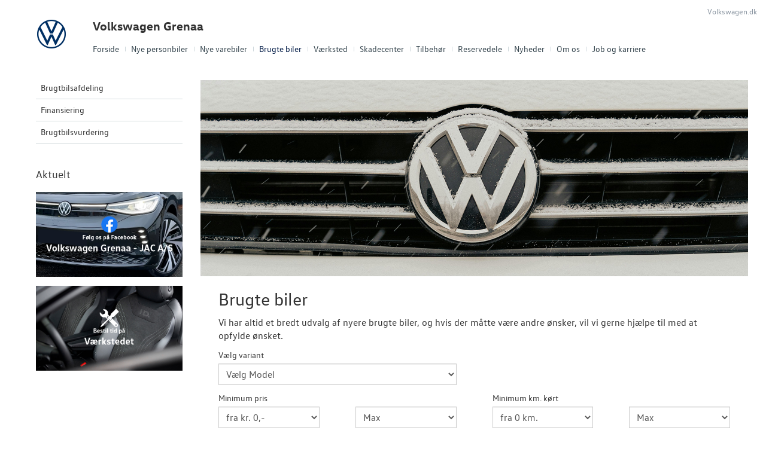

--- FILE ---
content_type: text/html; charset=utf-8
request_url: https://www.vw-grenaa.dk/Brugte-biler/
body_size: 36776
content:



<!DOCTYPE html>
<html class="no-js">
<head><meta charset="utf-8" /><meta http-equiv="X-UA-Compatible" content="IE=edge,chrome=1" /><meta name="viewport" content="width=device-width, initial-scale=1, maximum-scale=1, user-scalable=0" />		<meta name="keywords" content="Volkswagen,Grenaa,Bilforhandler,Brugte biler,Bil,K&#248;b brugt bil,Brugte,Salg brugt bil,Brugtvognsforhandler" />
		<meta name="googlebot" content="noodp" />

			<meta property="og:image" content="/storage/ifha/campaign/800/A00124_2_9169.jpg">
            <meta property="og:image:restrictions" content="no-fb: true">
		
			<meta property="og:image" content="/storage/ifha/campaign/800/A00124_2_9170.jpg">
            <meta property="og:image:restrictions" content="no-fb: true">
		
<title>
	Brugte biler - Volkswagen Grenaa
</title><link rel="icon" type="image/vnd.microsoft.icon" href="/designs/volkswagen2014/assets/images/icons/favicon.ico" /><link rel="shortcut icon" type="image/vnd.microsoft.icon" href="/designs/volkswagen2014/assets/images/icons/favicon.ico" /><link rel="apple-touch-icon-precomposed" sizes="114x114" href="/designs/volkswagen2014/assets/images/icons/apple-touch-icon-114x114-precomposed.png" /><link rel="apple-touch-icon-precomposed" sizes="72x72" href="/designs/volkswagen2014/assets/images/icons/apple-touch-icon-72x72-precomposed.png" /><link rel="apple-touch-icon-precomposed" href="/designs/volkswagen2014/assets/images/icons/touch-icon-iphone-precomposed.png" /><link href="/designs/volkswagen2014/assets/css/main.css?1" rel="stylesheet" /><link href="/css/browser-update.css" rel="stylesheet" />

	<!-- HTML5 Shim and Respond.js IE8 support of HTML5 elements and media queries -->
	<!-- WARNING: Respond.js doesn't work if you view the page via file:// -->
	<!--[if lt IE 9]>
		<script src="https://oss.maxcdn.com/html5shiv/3.7.2/html5shiv.min.js"></script>
		<script src="https://oss.maxcdn.com/respond/1.4.2/respond.min.js"></script>
	<![endif]-->

	<script type="text/javascript" src="/js/applicationinsights.js"></script>

	

    <script>
        window.dataLayer = window.dataLayer || [];
        function gtag(){ dataLayer.push(arguments); }
        gtag('consent', 'default', {
            'ad_storage': 'denied',
            'ad_user_data': 'denied',
            'ad_personalization': 'denied',
            'analytics_storage': 'denied',
            'functionality_storage': 'denied',
            'personalization_storage': 'denied',
            'security_storage': 'granted',
            'wait_for_update': 2000
        });

        gtag('set', 'ads_data_redaction', true);

        dataLayer.push({
            'consentmode': 'v2'
        });
    </script>

    <script id="CookieConsent" src=https://policy.app.cookieinformation.com/uc.js data-culture="DA" type="text/javascript" data-gcm-version="2.0"></script>



<!-- Local Google Tag Manager -->
<script>
    (function (w, d, s, l, i) {
    w[l] = w[l] || []; w[l].push({
        'gtm.start':
        new Date().getTime(), event: 'gtm.js'
    }); var f = d.getElementsByTagName(s)[0],
    j = d.createElement(s), dl = l != 'dataLayer' ? '&l=' + l : ''; j.async = true; j.src =
    '//www.googletagmanager.com/gtm.js?id=' + i + dl; f.parentNode.insertBefore(j, f);
    })(window, document, 'script', 'dataLayer', 'GTM-WLNND8C');
</script>
<!-- End Local Google Tag Manager --> 








            <!-- Google search console -->
            <meta name="google-site-verification" content="ie71OP0X0wFkE4WJh0WueCVkg7UK896JkvoFHly7pZE" />
        

</head>

<body id="ctl00_BodyTag">

    
    

<!-- Global Google Tag Manager No Script-->
<noscript>
    <iframe src="//www.googletagmanager.com/ns.html?id=GTM-NR86LB" height="0" width="0" style="display: none; visibility: hidden"></iframe>
</noscript>
<!-- End Global Google Tag Manager No Script-->

<!-- Local Google Tag Manager No Script-->
<noscript>
    <iframe src="//www.googletagmanager.com/ns.html?id=GTM-WLNND8C" height="0" width="0" style="display: none; visibility: hidden"></iframe>
</noscript>
<!-- End Local Google Tag Manager No Script-->
	
<script>
window.dataLayer = window.dataLayer || [];window.dataLayer.push({'brandId': 2,
'dealerId': '124',
'solutionId': 'A00124',
'isSMCPartner': false
});
</script>
<!-- Google Tag Manager -->
<noscript><iframe src="//www.googletagmanager.com/ns.html?id=GTM-P4NQVG"height="0" width="0" style="display:none;visibility:hidden"></iframe></noscript>
<script>(function(w,d,s,l,i){w[l]=w[l]||[];w[l].push({'gtm.start':new Date().getTime(),event:'gtm.js'});var f=d.getElementsByTagName(s)[0],j=d.createElement(s),dl=l!='dataLayer'?'&l='+l:'';j.async=true;j.src='//www.googletagmanager.com/gtm.js?id='+i+dl;f.parentNode.insertBefore(j,f);})(window,document,'script','dataLayer','GTM-P4NQVG');</script>
<!-- End Google Tag Manager -->

	<form method="post" action="/Brugte-biler/" id="aspnetForm" novalidate="">
<div>
<input type="hidden" name="__EVENTTARGET" id="__EVENTTARGET" value="" />
<input type="hidden" name="__EVENTARGUMENT" id="__EVENTARGUMENT" value="" />
<input type="hidden" name="__VIEWSTATE" id="__VIEWSTATE" value="MgH4eFREBYiA3vO65VEkII+UwNmnKvoce+simOizymqhKtFq/vTRhAzsbn/4eYNyBUsWlBujvPPon3cxRnw39947ygU3naKTluDjdoJZ0y4OQ/hcyMpqquCv2lWyMNp5YpKFnJz75INGdL9JetNQkPebf0GlI+6bgzmiOnvDriBEhi4cr5Zp0nzuqvCRPab8xcgEmZ/S6+CrlWrNad6YpQmGQhtHQ7+9C30+ANbG/41QnHgfDcgSC2EJoVzwgEfN2kQxvQ13wiysTIBF94W+TZPg5fvEC3MA9fvvMRH0xvrNZJgsyuIxkf5VmoGVMivz6bljy4P4sRgG09DTxMCpY666ojfJmY0f13Qfzeeu6QBjHw/6eJxut4sQupYcQ0OuFJG7rrD4+onClwZv4eYvQSh3mVwcJdMZ+B6OYhE+oterQqbUyNlqzFfKd6XbOKyLRrSPgYCq2+MWDZB+s7wyZsr1sUfdL0twHH47nGes2hTf5bG9ZO3EhTW4q4HDdjorGHEeepiFcKpFU/mJfj6cEQge+yGYwvpjxfuu/TccgGX0natqzr3TkOG9Pg2lI87ttoOuuRbm5auw/+2sXJ3VJ5ydHcCspe+JGAAiBTq1v5pW4dauQ4LuekJjmxSBfuzAQeHk8kiPbJ9SUcUaf9zPxu3o/lNP/7K+maVnXkcIsg72WY01nhwzv7aeUOQ3LTOq6BSJnwMLbiS9KUJ0yJqsf4c08lNJ/erWPESq7iryx6rQcIFmnEwPKs53ABRop2XdPIsNWOIxZMuuMRbjSDUnJ90fGqSOqb+hr9U6DA2ljyjFBk2v6FicOivbHA5JUIsK23GaDp/hQgp2mZ3RJ+xVsKddOfWATdyzsGn3Ebk2cIztxJLlGj+PLUXT6/[base64]/Zd7rS/F/GcFnSh+bDKn/1sfClyAWl0vNRGeNqpUnKRZIBzvEiSjHPbPECPSDbrbHGNZFH42FZikVajit4EFDo9DZsxSiv9akVsvYUOCdD828Ebu40XZaBcijcooCK+EFOf5qY5CNVIuc8sOAgJcGtWBJpbChlJBqTcvcWk1x5V/uKm5fl3AGpqp56EqyNb6qa2RHpmubFIAA1pZ6t8GHrJbOxlbroN6ssEix+MQXqaC2Xe89iWP9dUqtPgObkWsiPT5bIgWnyc9P8vytGZzB1JpeRMVQwV3oGK647sBykN7HnvZPN6PEkI1j5lGaEWAdXiiLnEcmE//j5XwDJlYhUUPLFLrpMnrFdfM2Wk4+CERkHb37U166fIm/jWNJPJx1+FwSXZb9UHCyY0An/vdlTnmDsKNrizlABivyJemN9vaXT6CM1MkzNcg/mne1Q/wRzouQCxSuLzYVo0hNCYYl6zGg+MC5miVuk5eJDdlUsI8/UdDijoGzjePdyiyJCmwwOTA4wQ7y47LKm3u7sVThwtqzCdnHNW5zhyHMNhkdlBT10vG4yg2+Pj+GgCjlxCOqre037brTpJZympk1ldAGkF8q+PQqWsNHFqqgN+bk8RSFykkZKf13VqoiQPshdQbAQSl2kr1N/Obr80ABqY5ucUJiunREvsEAvOHvzsBA1N29Xxi1ZjkrZKbmFPwMKN51o8SytMQyfBw3zkuQlraFtnZvM9e+Qp5hFk6rsPDZU0pLKZQDm0jL4Mxw1RMtbS4QwCCaSarGSGK14bqtemMzOhSn6KcdH++Co4GKwTcPI8/gho/dE1+bxUhwMD88GruDaOBmbW3bybzIbmHGaYPNbP/SVR79cLqtx3z6WotWZNFyJs7vNIfLEBQ79r+eZQNrGS8mK0j/NHL2u5Kxx5MDjkE7R9sYltopYuJt6NWzMHIpaFJ5wbGap4HfdBMiYCGAmJgCrDDSu/EXWINUkTYeM7e3m6k6IkbxSh4J9eGwaOuoP10Ed4EyOi724KmophE8aF/j4L1Hqv0UGnlp1MGCxm1WSmrp+kxm5EJdq/caXm0Xldv6+rfLknfU+Si2lu4GCtBfyzFWPEmS1yIXhr9kE7l+vPJTX6ubniseejMuf0ofMB4VsRsKhLwh4Vk0eevqDtekTtkMoBlUREBjG8W0vkyc8+J42Qk88D0dnk6zluaIMfwmRHVAeYpgrJrzG/XBADKa0Wqqjwqtpcdra8Q89FLk+DgIFe4J97OMqOVLdIboMwbG8U146PA8/[base64]/Sa3uQAeBwjnDenZQ3G3+zrdxJjWDngiYZY9ijOADImi3jHxA5sg5cDs5VP+QaJbh4T73Zo5E5doR5hfPMvncoHAsDsKRjflY+Z3ZqzOKXeAptuBtoD4G5X8qH7hGZHdKWYZYLg8YED94RH0rE29t2DdQjkAHBTqtivpjDU5ZJHFqCBZZvQrwK75AeJ/8coJQaqeJC0r8o1EbW/7rtUDInWqxGBF3iv5PJBjA+SXwKa1qE5zurK2e0zgpFQGVhY/j64CNBKRnmZMesm5RbfKI80H2BeNMJeNCP41W5Oh3+Nmhwc5mhk+fL7YxQIk1OjhjqKzLBpum7DAZvesFNqQcRZ/A0FhL6oaxQoei5OKZLvyXWvAllpE5oT419mQTbpqTSDRE6N3mLGNSxJBQMFhBZ0RvDZ/qAdQEJJq9KdGXO+MGydMlkovogPKPEfGQN4PkL0Gj0o4Q2akJtjSSVcpbLRv+xGRgB0T4UC0XEVcFDo5y506aEUh+sMj/kGeZZ27GXoEqgb4o6wcI36wOF/uqImDqLZ1yvNhGxbULINCYUxTdb457y7tryDZkUJLsMkv8ZOEa9c0MM9O6VedOaxN5VlmahwSFeCMPtI/rPl47NJPNc8+GwyP1PH2Mc4YbrzhKSzkySFSBOaiQwxdv25F68k9/3iitoW82zfY3lguTEXz+VMN7M8iAH0gZrWM/1FxMjsmo1XoOOkJkxt911wPUMC7YeX+lRYD8I+wqwYA1kyD4BYI5g+48jemX5z0DyoDVWsx62UEPkYn9NEGeoKw0e1JQbxfbIDsj0CQvF4EQo7jMvVlGdY/l/r6iD7B1/rP3PC9dR0PZmkC3sq2gkD/tFTWVjpox/2ACVwdRheqOjS3hkvsMtz4HmvfwxHhvNFdWICKMZSmw5pw93KlnoAZ0AjvR1xbtmsKlXOcyKb8O4PIGihI/11drnFMiJdG+MvumLiKRFwbzJ0xqC7t177CAWqWwUJHO8unU93W7mPYautY1/K5q0jD9AkN/UepmZXcSGQyLOrGRs5i1fezFCbn0flSNTeqm4pB/aOLjz1Ro1G13kH4Xd3xuzLxC+GYQI4A/3WnV6xL2FM9D8La9lK4g/gLqDZT/4JEzl3QqEL86uc1LBQ3A95wuIF/r7YXEkN85c6Z/Yd+rKCSPGvGJzOrL95psgUIHqAdTao2DBQwU9um/[base64]/U2EVj1bMG7DXABurv8Amv5pmvULT/31L1ORtloIuUk/fsvMWgrT04JRqCAJDuN1lZVaD1Tqye8Lz902IWzO6+gIrbF0AoaWoH2136VmN3gkqEoqaYjOfPM9dUpiJU0cJxHAZzIPzdDIXipAWu1R3UN2GXS6n3pBRP2AyMzfB68Wjl1oUMeqWjr5nXzVR0KlEsHfoo/yFWIyk37NmKYBFP8u85Tw0upsOmxUVYCKDyBM/sSpq+/goH84HfjwFTx6BS2B3MGLtfvsWbz8j474biT+tyqhlWbok5aEEpAL9r9vdWfcOQKNfV4hPS/5bNvhw/YZYCD/iaz9vbHmIRp0YKW899+9ORF2M7LwDAmtUA39RB8IBomAWLWOzL8G70IAwDCjR2rBkyW2Aw4foJeUZpNdHdz46v6Pc45V0nUjzadiJhDdIGOPYpWV4p63H54Lmq9yRpesrBbPwW/a8uhHWE0mzEOVEcEc4fh+ha6RWKuNLFWa95ywcZj0jcoj6eTtt/pELY4rMyp/QflTPR3iobrrdvhpUVmYFyGNVZEBV3qepDi+7klyI1AxKj2c6uJDrQT4eedE2mdyfGzID/TKXChQumz7MPJRdHxqvGd2REmV2D8M76Tjpj6/zVR6HR76WHrVaoizHpLC7/g6tC6tlq6OXd9k7gPiRABCoaRh36/xmtZHZZUZtxHdPnAzX2JVvlXiBRIMonQtmBearmzp+uYw2yot5XFQhAA9yaGUN2WKnAmWfe3wON0UznxfrujvdzF4iCB/TEKJ0aoHFDcZaPOwoZO70kh+mOz76VZsmzcJMchoxd+4oU2u2AjuVPWCfBlFzH7gxJ07xgdAAI+JGrqxpDNThumM3DcKWyzjqaZpnDf6n1D8T9jBPwzY5UMIEEllb3mWoCx+uTE4EtHAT1ZuaO9qmUF8HkRBS+SzDVOMRzRcg/[base64]/oGVKhoLtf+NFjDwudiDQHb67fMEcW5STABLhk4J1wPyW9mS5f/XeToNJWzWk9RdhlDM4ynpWB73+dx3q6ogqQ/TDQlkFox/yV/0F5pbEIwvyb3GlrI9pAFNfkvGpIvkQPbI01T0t/SUxFzsQg/lM2UIrWDrfeBf5IaqGgh+c90MLSrJhDlAd0i+TxA3edI2XvkrBJUaWBNsrQcMZYbJbjv9jDBmhGFeoFp8DHXdi5oAXR58eubeF2PZiyXAPHN/10CSZXsIKCG7mdjElzteVgOjv8SoJLAV9QAGGpdqSvIgqPPYKWTFlOIKMQsFLxM+aRpUClRRQeCYraHbEZsEljeJUc28FUyJlHtNbuWGFDc2va8Ie936DYeNQNDFAuXr6RnJbWVkeqMqxL2Zak9/petcT4jdr3ULJjg/cWHsg3IKX03+/v+jbUDMQ+uUqXtKrl2pi9Lgs44SQO9RamujMcRyWpX4n5MQwRyysPlPczC6rPBrSKkV4E1DYiBkq81jvxNQgZ36ZIh9G8bJ7pahmkljkIfP5Evl26Yk+A4zVNVxjPCMO/EjpxPhCXwz8CRFd3oDkS85j7d3f6Ld5x2c4aanGYsQ7MijlUP12L3AuCqfgyZfMyoHp0vmmhhXCVlQ3StXtCnTQig7R5wKF9/6LleFvdDELg56+f4U1mOxzZWga2PCl7ItBRKMuxzmJ0LLpmfJ2Vqn5IUILaAUfTdmjVAHMObJH/5rbjpYrArw6C/z1lc6q0VeuC6boAHSAx/fgkOOpUKQtSxh8mVb4wbSxbfRi61gxOHePwrcrqy/lzOiQlX6Ti7rG+bDf0igOxTOp6OBZIl/X2yk7pRMLby1iyH1ntU/5PW8jqyC2QMNij8S/KgUq43P8cymmYC/A2ugMM6ISB5mBM+zPPv4oets6Va3KNK/040u26iNIdRL8bWark93a4RrbHnJ4MaxuJ8u8Q/TYWRlCHJsB8nvcaADmVO0AlyynmTmplsy2tnQ50zYidK0SgOTL4dckHJOrXowFLD6kDDm7qfJdSyKV9ZdCovVZS9rTTdT0vm0l5jNKZl44cgOt92wmbclRKi4BejHeTywAemKDNhGFB6IHWMpDfzBhM+L7ore3Zv5D7RLwHb64/yOWFkBDRluzFfvRGRjvEl3RP6Vr84zXa6CjZ6jXzskCJ7u/engOIIVZ2saad9veIbySQcNHMuUKMEA6ESltczt+p1WwU6RpptR7Gm9rQ9MmWMSewpNGzu0/OEEhEcNm4ZRoMBCB7Bg7E1vWybJvS/dr0Ml18xOOrc9mWqohs1dkS4zGpXe6sYlX7tBaxASlAgXMdD9pguAZXoMLBgzBzlANkcF4RZm1yEwV2knhgu/LM7NZfFo7uIiwFp1d0TmeJsAvleo++8dKwC2G4Z0/7zaUI7VZLMeJ78mcgTCXw+3VgZzfRy2plp02cv/dTAat8aaJJab+okwtZC3x1KE4D4SkWarJJoM6RlILq1LJF6ZsLgHSWsT6URU3BnKvS5/lo1yCIf8ZFr8XVwyBUlJgjVQW/G4rX+IgC022ALpvpzcVWJ0ppRwGZWBNDd3+5Jgnx728uF/frcpIdMGhlJbXyfFPo+iqq0uA4fyJJI0UNfIfK+O74WekJTJ/PbqrTItyCefZXZEz+ezCsYys5FC6IZsoVJfkmcQDbNFd/ZWxqcXWhaSEZP+/dtwe6CCMwP34AFMrXxinEOsMp7TEM9R8oz3fZ99Myl8q1PBrRSn/NmC61K4ulfF3MrgRl/NWjVeEEQ5rCcO5RBc81FizMYpuh4rbkWv3jbkrnqAsbwqvx1zDR/kevY5TXhtYw9XqRfkXaaFFgBNz8aQqj4vQquM1Wzzfv1gu6PA+CAKR6lSGkLh7csYMuYYx+Z18lwW30EGxWA5XJsV1ifO7AznoPovP/3SAWhaGGC6Wvm82u5FGGV0q58xjQ5y6013VPbIiUNJCDaYnGqLcmOpLzcO4QrWe7U8DrBZP0lF0Cax2ziiTkFC4K0XSlM2vfNNlvLPiFUIEfBi0HsA6lA0ztjgulAmhiXUR2YFgcOgnwxT2Npm6Y8DJgimxBMGFt5RCoH0AMv0X52ykXPJ0VhsAUu7jvMFs4OpsbsB+/1KfYb0DGRq1Wjpe8nTBKfIen8N3c3jGXd3psS4WrBFqKzwCJkDTUFrmfVVxugH/SO1Hi92641v1tQy9VTkoC8IVOFodfwOE63JwL9CtKQqUiyJBwIOQt5wKthn+IXYdLhGJ9A8bNvGxIn105cE8xDWWknDRtFeRCZ1snWqrdL0jUss/VEItUfPati6bIMIKEl3+IeBGqKUv3KyJLXETDJdOvbXj7hNLnExloRv1+IKZmDn866OEZOZ+FdN7Bttv3rAMV/q7rI8Y5M6BzaI9FHVxCSDubCPh4eTSxftaK9YM7WvWvqtc3xGUnhAh6+5xD9vD5gzbxTJfmMxE3pdSSfXRH3MziFrSve1MTvoZYl7Xjws8lNcVVoS6ikYAj8DmUFGTXWOSXSQ0BnsuzdlAvIVF5ve6SeK/gY2jFgdxA+ZiBYGjAbksnIdu2+MEL4jSdIq9MVilarf8HeQmZQjK3s6a+VvF9jRNEABnnipnKGdjqSftlv53lbz2AyTmI4JKfXDf9p7C6Y6Ne9W2x32cljtPc1RAPdfYaC/NdTmUuxME/9fgSNgxCyJ7F/NRUa8c9uTa7jhweyhDv2xL/h1jdeS6LDRrT9kJIlVdweLOAiDhEqH0uusY2Rncb3BHSf5E5wgK+N73YbgJk0873YhAmCjgUa/k8OjvMioc92EaXdDzbd8Ahu/KueIEwGsBr+QXREZPASIZjRgF41WPzmhx5J2tdx2bj23Kbm/MU8hyZVhwkyv8F3Tba4zbKIXNjPuOcTztDlhi/6OYcEkAxRIK0eShNczFa2ShtnihGyG8it6QRkBauM4wbO/0xLPcmpOfPq8VpaHS61/+vdWskKeqBsZVWANg0q1NClSht+6A8RNad4QJ0i2xGntISy60gzGJ2NAcSiLn4XWVhHoqqcf15bdXiw6/Im6j8dGCr9nHG4159f+olBizUPLDPmzVU0EVqHDxRSFe8E2QGZjnrHfbL0YD/W/wIyzP++9N0z1A0lAtLORjBJqwoBvHCPF6FVPw4pxUQYMEIlndbSPQBYTjjrDA8Sy073HYO2trPr3P/FAPPsMm6MvKrBOvs+KOaV2KKJaX0HWCUvKnRzELO7zb+OrthHGb7/+4Bqrf3BYeZQq1xgU4ovoZIOBDiMUXAiI24va4yEd6jE643A4uFCoQoPO6fgLJZyUazMcI0/7p5QDDlW85yaojRHU1fseKXfWvxn4KPJnyN2DnhZokrTsUfOVIZ1rjWNJWsuQ5nKAIKcacF8wVjYlVGGaM9AMXj2Mz8HWjkLTM2U2T9PMCDtWuMx14Bh+aLF/Dnrxsl1cnFZd6fOPBqpb7SIH7Sc2O2OIOBOhXre7nIc1AR8ifaCYNIngF2fwB98m1DcXZ4kV6midSuTT4OZITq4m/1PshYyQcTCb6DY59RPhTTTrn8SaNk1brJz9bvE19Z21VLvf5XSd6ADbWrNaVXDsq0E9ytuVxBwdZKeN5+R5T5H5Vz/3haS7axBiVPW+sdpiuYVNj+0vFejR3qKrva0byr92fmeJJqlwnw65BnMuMFvUHh5t3qgRXfh/3Tq8TYNunB7n6QnC1Ab1J22gbyg8GQG28WgAd9C9mZr5v5GboMsQSXHWQNHkD1Mnv/x1aTSute0Unyfa+kw3pD/3z/BeOl1c9qH4ZHTyNORHn+3hx1gIgqFTUJjT7PiUDSXckEQpAkT0tYCzq0bd3KFeuGLfZLUXddFw9el+tI7fY3R4hNhe3o99FsDCwF3CAkk+n7TQ70Ai4Be6BCtDOtD/pnP4G5RD6LWQ7aTtjYssN/PX74I9FnNnzjN153eu23JxDfbl/chuO1jf5MS7F5GAdwvSpqTUTvCtVWih3lOFMtIfhXq+jsF90f253TYpFMxAzdcz4R5pa78JGlx6uuBoX0+01u1VRjQby+XI4AobKNkDhxPwyJT7BPVum3le08JCzVtltnYJzahTztBrJdGmHPcH5/ulzI9jFRxOqJkdCWaBDQuopMSykRXkFsS1LFFb5imioZDpFzybbcEib44SrZEJv3dfqrGqQ0od38CF0jpsyzgYz+2VVV0AdTHKCvwhEB1IwaZ/kYtvfnc8WF2aba/h18wyWaqIEleX2nfPQm4VaQAZ8U08mwa/5WC+Q5VoxQzvjEXV08zX6Hyc0yTZKR7vG/UcdjvvwxAwMvvCybW77F7whTHyAZ6w37s7u2TyV11naGYbRI7QByea7bOoFqjXZKij8MBT7VJxI/Fc/wJVU/24cFkIzRHHILqqfJpsGEjZWMVHX/G1XjwfBkOxL7i9Bw0jnx9+EF5G5mAaZUBsy/71wliumInXPSBvetaaWeZJxc/[base64]/[base64]/Awe/LYWg2ACC/7rvPmF3socYDlaM05EmflWhpNSpkpSntpR9fv/c/S7Sda6Y+0sRhUxB5a/z7DT/gJwzz8SLKKXIKGPh6C32IWKaEc6ENJ/Bx8ne2I3OsBjc4KFUXyupb6dLSN8tADR6dJOYis9N8+ku69bgsPWK6ltCikN3ImH8EKYvIJx9l8u8IChkOFWb8DmoTajOWHBesCMDLyZoZXIYTNYgv0VMuvdwqRAeZHfcSlwh53H7AKGYKG0eXBV54yQ7krso+Z8MI7F+8/f6CHh74vIvNRBTQcRm6Mjn7eQMh5W5GyuFCOUbWAG7gllaQGmHtmvCfuN/V0KCqWEpwHAwPPyaCsArVadsLR0Klc1eIlrJaN/Q8tgZRNhuamTNlL6wwE+7ObGEiiLQlU3bn5YGfDon0PJNPMa9CSEHOt/napwbu46iOViSoKe8cE0LNw5dG6ANQ+89qacphH7LUmITaLHkRFTtNwCPo7w9DU/y+TdMlU0pCtyF+O2ZL4xXvUumtHSg0cFvyU8VBJ/plrXaHTWmi4sYDxyaxtBTe1EahZQYDyS0oYIF/dJw20RQLS7cU4xFkezgS7CIRgT7IalAK6IUlB2+l2OCFU2GXhZv6FGjuBKyNW4dOutVWXUR1To1JnG/TVeOdF3l1NLKR84Hh2dGDS/dVxlgEJEhuAGTu8twpiS42/lxMG+H2acKTL7McKc5/t6TXojFFyzzenB+byqF62zCPKE41L7kWs+rZICTOtTIrH8MS3fdH92hl/jSMCeJO4vtZmZX+pvIXTAHwqdjxthHBM2EN3y3AxpHK4LbpZW30Lux4FQIqZJjKb7wPTIFq0Fao3t8QqWDAGYnGKcgtaaT5XiLAfkYjC9exNOiuL0AOxjOh4n3CFNfy/1i+qbFPjupqcPa4wWdxxulACppaP/Ke97Vlzs5NMR73FUvvGSOg5YaNm12salLQOpngH4Exe+vAebKvveyVfYIR6vAeFpQSrGfXIcEa6WyxdMrJj6RSZik0erm/68f65Xi3O6gsy81hcOCaUEtv+7ZY/FU53dpwiqQ1rlHTghDkNB4b9t5hs2djpwaW0CnyPD8l+G7fz1k7iYmxJ3c1bjRaMIkjfXJMwLVbY+OF6djr5LMeUPicpABQ1xzq3PVYUxTOGHJhS2P/S0rkNjnEy4GsGmG2TWXrK66xGTmbvtKIQ/iLkTmsnGQoej6EGUcdJc/cWV7SM2hqfyh37UM2aLV7AlGGhA0zpU0x6bEqhzeYrHXxrc5r+GGNHpenucbLv60BszZu64Q6GccW8lnbMwzz0QTspgbTI3eGB2wvRWFd0sgc62MFwi7CAxKFzoSjHJ3mdtO9wOUFygFaXKrVG/oT74dmHkV1oxTCOBNWJBp/8V1xQq8j9/eDAR6elA916cWYrLuLmwbCo/IyXv6ALYIX5Ri2bQ6M3u/rcx0kyudfAyMQTIRL+QyDyjEl7yUrES6NAcejRkzYnE44usRbmNrzyju4rfHu1loSc4l0SCdDXsleKNwMzuKNAZEwDjTCECoYEcKiolWWcGoOfkvzpUQAAH/dwh6lg7XXHa7ROA/5DcZ3USA4aYnP7LY9MRPSV6O3Ya3bZ+78+HXlrDzcX1QrnZKX6znMJlhHE6SG0NuEmQBqdZZMcaYvEvMi6StA41wGBwJRgMYtfKotRSwHC4M4p4Dqxv8NCQDj1h0Waumk8gmHcVl7dQV8FMUnCBwOuhAH0QtD8EYKj8fJD9nAsW10VAC1/8yfmWaQj+cJkszobgQP3dJFZVvaafPI44QBVbhd4efzYy/NrIu45JfAuciiuVjK//taT8rpNWzmqNgXNAAdF29HlfYd7EllDgudzWg4jwpAY5/MpThPCWB6QrIZ6BrRS5tDRX958Zr86ZSFsKSOIXSP/ZJrQk6nPjOBvo43LRMstS2YUwebzs0XmCYPpYKYY4Y/AC1zWxVMsSHoS4FnT1eGiEB9l6onuXNxdY/H+B//NXbRYr4eeBfaGfcbhAgobdW0m0Aa5zWWNDg/n3YxxKBt1Vg1Zcva0nM4NooMR7qjQ/FvAjMvSO9YN344LSbOtpyNmopgnKhSyvZHH9JXLQBPmRiH1ybJaOenJlm7pAR/lRBKCADZrjy2IsMx4SIBf0B9LGJqq+3ulzBrhrKV0glfMPmuoNXuoBZR9Bt+2gV9I7b9n6olr/DngpE8553lee9iv+P5sdLkas4ZaIU2BeW4HS/xpuE9hsehIClN46PaR/qdM8bIvUQhHo4JEIAOGl5gNG1qrjVrLtA4pk6+x0mZhI8kng0OtT8CALgkEdHK8h1LAfqgm35Lj6+gQcPqgllVkNOfl/+Ndqu+kaOri6PWWcHyGEeO7fRprexQPWqNBYYDi2N/jVAYpqij5NSv3WIVa1NfdbMODoZecCLO+L+RNGB38CWDZC0gmvEnCssf2S+lSuwllVEEJRqzYPSEK/[base64]/NXxt7DMwX8m1E1rE+wAC8XzNQs9e0pKhnbKGoz19I+y7xfQXNyXehwaCP2PzaqwlN9hYnVfShz/GYUhODMG0q4DjLHqIj09ZIQWoPUwPd4f+6BSnQCBuGwrmuPblRY+thv6o6rEbXGpXSE2g42R+a/wtm+cmJZrH1QePzPGtlh2rvO5RgfmUhqZA1HX5qfgAJ4mzPs4fQpkBw0M5EXtAKKl/0Ni/qN9EJJZodLYTrlrgnYmEwkySLUd/GYnANIF6o1qilrhevVp12xH6S721GiEdNyu4mmGadwFwKiP4/nuz8sXXJkC3y7//FP+NjdErvLZqO27v9ncpFQywEXECo8MpWxUP3tSFPOD+vRJMQSyLfxQr6ghFe3uYzrfV/w8FpfseY05aiGbOQnsv0Y+8y8j1L7nla2CAOcnYBx+G2FNrVrTJT4mt7iksLPibKPtmi1JdLcbvJTmUdj9/zDT7eQJsyMpdyDqY5l19TGgESZxEKsKDooF7Fe2Zps7QrBPUSsxk7LXg5+FmSApva748A21HNmD6m/yU7fQ8oA3KWGgY3NENyHqJhmT9QK76yaHGxrhf3yLBtSENZ1tXelv+v8u1NVKbz7SlPyX2hFIywfDKkQ8F1HTOFAGt4t1jrQMFt7IylDCJzU4ePGo1HkD4YvJiA6tFud2Orn4/dHEn69scZ236RBweANMU7h/e3EiZwOU1VYQcSDgpNJggxF800iZu3+Q5yzuqEzKXtPHdUEJ7PV/8mks9Z6ziRElpW8kV2T4vG24DaSH33z8FpJrg6QjsyOCVBgIzpf93mohem7dcB5yOOuIQDWyTR0cerCuNu4NYFBaPLq2jFnixtCGxSqqE6Q8opvTyajPRmw1/cjibmfGg/kUiJGlizj+qJxttAWPzu25LmAx7ufYamshrz6ZtIx9X3WfcIWdpxzUFPcao8pD8BAb2gYe8zyW3SF34mWJ7XhdJDhZ9kpPzW1HXZfPsaiMmFnRT6sRRfTNNGJkZZX6JQafdvk1MRvo3qu+I2TG5plb7IsXB9g/kv0GdNmRmA/9z8gza1wxO6cnFJOGf7KcdnyassKxM7MCYNIqsiL+Vk4RuPyiAtilL76EP1/4bnsPu/MXyDAimtV67HJ1EHvTld0QHSdYUpKX4GZXU+IZuUc3ucJY2VQcGnwQReJoga45B89bQp8LJp37N9h3ylDpUN0bevLLWTS12KMfDiT/aKh71Lq1DGdDgElOfkTQ23UP33+aD8qmrBAxMUtTTNqHOiCHywmmEe0pfaJKD3b/aWyIJpPMmgRsRa7G0bYkVOcACr3uHJEgbNZc/z8tf0IwJ6NDfUvzzs4Tue0gRPxoHLb5fvGbZkIFLTAEmuiIoL1NQOuEIwMbIGPoBdQkM6VSx7u07VA+ygkIMIxql+6yk2jm59Ss2ZTNi7FLScifJTiF45CqvrHrM/mZGDhyJ4grXVyFgvEsAa+YoIZHyY+i7njkLaeqyQcGFtxUVHmfwpb1HOtSEEcrZY4jQAbKA7d5DhulCQXHPV4LcoClE8TaGFiDb9Y0LpLrD9eSCRTSid8WZ6Zj30yX8NnuuGSsTR5k5g6Nh19lqN0HqIgElYYWFrhKmp3QF8xOehtvoNnKxqHWex4+Z/0bKqDY3HTcAv20kzAoWycUEZhA9HGyGWimNcQEyD8IgrvZVqdyAb6/cScIAkZc+8pVKV0omk3n4q45SgPujn/[base64]/+ZKVEH46TY0HAsQXUL787hlg5EnIs25m+vHtfKiquQIausRBPa/PcizmzPQsLBLdeEE7x+sQOQ5CbO61r8YwQOf/zp21RZAoQ4BTagU0pUXRp4L4HPJM1dnp6yDiaAOwPdYxublanbmlAZ0g8Yf+LKPyDc4eYknxT5w1EPh8wDY84ucIx3mVUamVRW0ITJE2SbKCP+RFa3HTm819vZTqRjhP03/BzedyLvWg95sXrumKNtJRRfF8G5/ncT9pIAsqGxngpBRZ8m2ZAtVrM2fDFozWY2ifoVMntjPxAYHoXqBnaOQ2PL34sSEB8bG/[base64]/u0bmdLNpi69+q0xs1Jgm6C+f88qWlu+vxNWzslKJ9TDSKp1MkUZjdhuFYlOuCsuxEisy1X2N8SNYCxo/IpAPKCe3hORnQIFnxRa68qpddal4uxjRpxwZZ3KBKIJ6HWdrsvTYv6+6dsCCfAQNUlJqrWIZUI+woO97+elyPBPUbnkOHN7mxhKzrfKpuAw0FGAqeAgDF7hqaEH8yO/WDMBqkTCT4Ihv6SRodDqBxrdhxn+RZPG6KmBBQ/fYSN9pLtad6OjuIFcxK9kWMdrmzoGrsUbFmgsn4OYSq5C4PezV+MRFJgianBGcqmnBizvZGWjG+u4YTLpCrb749c1pnckIhgSyGa8wX1w2CaSHjsQyg5c4F6WfrwpwwiZ1SNQRHdZ+mOsyHKUISKEbGeY7NJBoZB6UDcs98LoaIBX6OvV7ge4JNMCYT9um8ZTTdG0nO/ezagGH9+xmII5jtwoGPSUQSl6h+onSuxwYTxIWpb2o3S9y/aXQJPg68pTrB733VMU3OHrDeAy6LQKFC+aF+xRHPcmkitnu5hoHkuroTh/q3AWwWCoP07LP4xwyxlfsMkARUizdCFrcS4MWcEpemAMHnkTiddnM0G6QoAELLEOt8el0F7vOkrFWOmqlDc4geBBmraSEQB3n1krHYL7/cYl+SAXE9zJ4Yl3XmPWweD4oCQPF6AfKAdZvI61+NwzR8CzoXcle2JRq1+z6bNuc10kQazSi2cgvQNTqCyf9bsOQr0wos17KmKlh/WRx7MIWegHetb3fZbEmVpB+qqH9e92J4bGLBa0VbrUxBCYNc4EgT3Mbobnm1YELMNOE5YY+gGmnjoIgrOIVkTy/eXh99kvQcH8RUfzelLsP2r08dZshmUf/aEJ0PGH7LwEYEIoyk97KyR31QTOudRPVugpPXLZYxGYhSYyXluA1HqUfxW/Z92O5TzaA6s6rBdnoUuYaRU9y1AA1OX4Qi4PY6YFSbXlBOFwFOb/R8GkQ63j/ggnn7ICLYlY+H/nsndgjMLEKIKwGkEGZEC+nqCO2+RA82mUYD6eldt3YymW7RjMhD7xCCzc0eSxVoDob6Q0YRF7//[base64]/FTHJ5yALw/28IPLGWh9OrXlzNZ2m9AzKZgx8ypLqWoD5o0Twd3i8NgsdzZfyXDZ9o0B4KDkiFL0DREmu5G6RbUQRCaOTUPzSVd1m9q2BbZxEW9BOKeYdC9RRrE5S6mMftuHMG9IiGeyI2n6Cnu9rSv3Kr4L1ODLCI5aJ8yX6d0YZ/pOnl6KIAYHg4Q6U46nmBhUCE6sda7/jW5Bzy4ApgSdVuBg34JU8vVVntGIZoR8WynUl3Ev9ogjLvdIOGHKupsCeU5aUApWadYJYXbhQZ7+Gw/+b5TK5rSFDOE2lt1rQfeFXt3OhBjRXSI7dUgEKU9vLAwPS1RQEltE+rNcg9GvCFqKitbPd9OlfBdFNGTOnsS1vaVFhwpXJpNAbhpIunGnwhGZ3skhAfE5w2DJ4VQzQQQxFRO6FmnkBlpWfbjf/LE771rR7E6pR2EzsK3MHmzCRG5Hl1G47zhFnztb7atOB/Dn7hTWtU4xtE8HKtcxp83Rd7OhmPTRVlm523yY5B7MoOv+hN9Y6XaD7i7jkBprRieFe/G8LJdPrtu6Ye6UZoXdX0J3jhnt5yJkSYLI2Q96mHr6Df0upl1M5LjHRCfgk541c8cm/b8l1E+tSuoHOZAZCMUnp5bCweFllsr1T6Ria73R3ub17eBaaX9k0DkCOYNBoFR2EPH079GqGcRH+9VfiztpYFSvlDv0uSr9z8/EC4j/[base64]/JvE22E3Nh1L629GQc8S+rFgv70XcTRiAYLrrado1oSZE8YxvfmXllJ+XAKQlQ8OrDuGkq32bYFMiTUQTcCNZD2yHTqgfJvjO7PbYURd41jYvJkcEDUXJDmfvTZ47lMvVJuKS/yvy/a26fF0eHsVM6o5QXW+o6qnpyZuE3jNFgkJ+YS6AEROygSpdkiCBIlRvvKAN2Agxe4Z87bSktpUuGgPERIICpdvgBTFiy/LQtjgyzyRttr9iQpxt6XDQn1JKgynldwzjG5QTxa+OlCFPXdZso+RmWvRkySKY3sV/PUfeue/2yq7K1yT1+ZrWxOioCUWe7A++YEv1m7V0iIr19QR09hUCpA3RY33ibFGD+/hN6iJvICR6mf9+ibjWg0s31ziprDcYPKwWsYfHhtY/q6aMYUWuU7JfYzjeIIjEz6/BIB++2FOz6kXl4/cOyYh6FasNpaNED/D/ncHJVbiMlQNK1+IirXLsRkepDFnNiNxzdgToJ8D9jCPGMvLVvHDrb1Wy/TfOeR/wMv5XX6k3MqwxtXeRpToKMhqelKniqlxXoWT8LWICs6UC+fYB7fpXbUXolZY5OBCMdCO/SLebg1LGa1NNN8SZmvG53FU9Ip0rHjMHKe5nGp9XsUeieZkZOQtT41KsEMUb2OMMsQfF0ObYrNgryC4Vs9mFCA1LMTHWM6saS8ps1H3ZehKlQXIMYzLnLyVYZnKlyhE7Zg2A3AV7IJ5/7ZQS+NfYHupVFvK4L6Xk0jcCIczSLWa02eovYnYNSltQMwGIwDLEm5L5ePHzTNZeBB3Q4XROlTfZHiNRCkZaS4JTSuC/gR/[base64]/SIR/ZzSgPlcgyqu6GPZYsYk1uytcXnQ6Kc3WS8iiXrHkvHHMCRNSC7R69S+ObrGiiRNLYM9kaKjUrDW5cTBcfJcrF1uOYeLdo6Cy5ORpMK+8YPT+bntSzy0bbVIGTuF00PEYK/j6MF2Iw0w4GUYLXMuUTVmKbEy9VzviWBqnw/PyFrNHNISieHXg3tXExgcT3LeZ+QwdA2qfRpvy8kRCw2JT0v1QH2xjGei//b+qkHVtUTx5LckA61AXaL4NVXPfrLr1nF2U1aMYCPEq/pzJkRRG9ddNrz4icgWr093DDJN0/KHtCZoCwTVMtsdi0QjTLc/U1wwzshS2wk7xVQUFJha5Kc+BmEiGPoHbirr5AX1AAa/FeL0gS8eG8Joh4D33PMyVjtP1aYA4t75qlV12o5cP+Z3H/7/4Cxi/0AAuOA9s7JrnqSBCo/cyYSx6PanScpzjVLobluKt8mCZc6pCB2WkLFpfMbtXnXBr5NrO4XwgIDo7bKa650OR3cWHWjGGxpxWyU4XWnC5L9z38U3o8YbN4XD/KboFioHFSaBK89ThYP8AH0cCZ0lEPsuKMkD/D0n20q3MeBkBIcI/A7+Hym/iSj9CTRSGeOijrTcha4Ryh0bWv8EC6iKwmyo/[base64]/uEO/qA1GCWKQo7/c1cUuaEPUVAm8WIXkSrqozAJbWsCNz5JwOWXeyQoSCaY2C6l1YAdW/RogmQpZ9BhzHXIXknBu3X07JO52OoeI6TGE687Vq6QRqtQULI2qUJrHjspT4Du5M8zGUwng5cSyHXyAu5TgJr84pzACsqMd/YWjXa8jAtP2udRvNiO+sBHlEIaGewZ8c2OXmepLtF8I8e429Ul8KgqVA+sNZuowgzn8dgKp1ILOvt4AIeTsKRP77IK+8ayCPr3OEOlhy57nAnA3u0uJuxUgqW40JA4MaWS6JYYLE7TTT5J7bgx6Hv3Ue/YV+vsE86guobUruiMr3o4G/NWvbWS7VmdaW11xjkLdZfEhSAP3nFJrYNyz/rjCYOs66tcdAclF27VuIY+w+qkuVrhoWtnXwL6fMyQQy5Fo1azYjwo9+JD9WoJWRUJ2M5sba4QFXDtB2evB9VVJ3xfyB352qdd9xA8uP2H/ZSSIpeQIYE6oBzAQF0e21G92RgaHzJujiHnP7Vlg8CJ3IMnYISq9vI96Q8IzXtrU5/jXj/6vRBgYJ2sGhkC2ZB+eI+g4novYxbCFNNUUoZt9Fd9qy8RlKRbDMZVo9NmOCrxbzFUWE/Ag1hKmpULMHaDVVHnkAzE77u4qnNXbEd4DqkD9jC4rBPEDIc8cJRMUEp5Nm2kDeeXUJ5IX9JwIQ7F3o9vTtlLTt8YH7Y2o/gOT2Dgf93ktJTTzt3G3XYxO7CHW24EVZs8d9E1R03UDXEKknZWtXC/yRyIcD2Bd2xuYwY/PP3/iIO/SyN6eTIsGnORlV3iiksdQlqiXYxYZ9tzE/UOaMGQVd0K93bYVH0rl0eolpsJo+ReMRglnaBaHlukrOQjHlUl2baAFfUQfmhbwjhizSAOwTcONX5WpPa7X98BnqkEGNnvYuYyiD1dWZy20+q+kwKMj6u1HkWsclz0noU/G3ZkY18wTZoBEx0XNhHK+SHXlR+v8dXJJ3MnyGl0CzNbJ7oR3sxy5p8FwjYcFWSNkaFOcMNmiNR5HJpfJgAd3p94zYkcLLD6CmnIxlykub1zDrZofWLy65Pzk/8pes9gZzHO2flgPZgd3JTYSHY6ANjqOnLsxBegD0qwPwWjbqoeCUegbEq3cPSco7+Um9zaAo+Lk9ANr9fQLJfyedL0XbY+OYVzArFJuyv8uE/aX+XfkubMZv5xT7eQzE/2ZJsAjzmywRfsmce/wkm/cvH8Wu4WvhMm++u/yReHfRUJsBZJjy9qDaNP4TFx/zv9b6nW3y3WxkbAWy5Jt7Y3kjCbTaWKGOUEuzy4uDkPwJSf62OHtd1oYjQRlvPO91bj07EbKo5PxeIL+8=" />
</div>

<script type="text/javascript">
//<![CDATA[
var theForm = document.forms['aspnetForm'];
if (!theForm) {
    theForm = document.aspnetForm;
}
function __doPostBack(eventTarget, eventArgument) {
    if (!theForm.onsubmit || (theForm.onsubmit() != false)) {
        theForm.__EVENTTARGET.value = eventTarget;
        theForm.__EVENTARGUMENT.value = eventArgument;
        theForm.submit();
    }
}
//]]>
</script>


<div>

	<input type="hidden" name="__VIEWSTATEGENERATOR" id="__VIEWSTATEGENERATOR" value="328910F4" />
	<input type="hidden" name="__EVENTVALIDATION" id="__EVENTVALIDATION" value="r2Wfz57p8l6czD/wL/c1dekRQbRvxmWOWspIMJFfN+eN/yEoo/cmTs8V9CRmmbF0vvMMH8SNChV4SSmURwaNV4sWEJHcNuFKGTTzd43S3XbS5fggq5KOyCm8gRPYVoLNTeT2J8/xZKQRjpSkhsA5wREmQ85MBzPSZYv022QJIDSDZPPIqBNmeb86SMkNqN4gko7TQT3JXr7wgcgS4az/hjY+5BXfaL428hYSB6TxjraC+pjCJdJrka8WU+pfC76p2LwFyMTyXF1++LJM3jQ6mItJlFkbArAwelPMn+sS/2JpYoYT3/2QkAC3QI7VhfSk+3syEwPfps/XF2y7Xw4P9fkSNkeQr4kF3QkFAb3aCjI=" />
</div>
    

		<div class="wrapper">
			

<nav class="navbar">
 <div class="container">
    
  <div id="mainmenu">
   <a class="navbar-toggle-alt">&times;</a>
		 <ul class="nav navbar-nav">
    <li><a href="/Forside/">Forside</a></li><li><a href="/Nye-personbiler/">Nye personbiler</a><a class="tree-toggle" data-toggle="collapse" data-target="#dd-85426"><span class="fa fa-caret-right"></span></a><ul id="dd-85426" class="tree-dropdown collapse"><li><a href="/Nye-personbiler/Bestil-proevetur/">Bestil pr&#248;vetur</a></li><li><a href="/Nye-personbiler/Book-en-salgsraadgiver/">Book en salgsr&#229;dgiver</a></li><li><a href="/Nye-personbiler/Byg-din-Volkswagen/">Byg din Volkswagen</a></li><li><a href="/Nye-personbiler/Vejen-til-et-bedre-bilkoeb/">Vejen til et bedre bilk&#248;b</a></li><li><a href="/Nye-personbiler/Privatleasing/">Privatleasing</a></li><li><a href="/Nye-personbiler/Finansiering/">Finansiering</a></li><li><a href="/Nye-personbiler/Elektrisk-Volkswagen-til-alle/">Elektrisk Volkswagen til alle</a></li><li><a href="/Nye-personbiler/Modeller/">Modeller</a></li><li><a href="/Nye-personbiler/Polo-GTI/">Polo GTI</a></li><li><a href="/Nye-personbiler/ID3/">ID.3</a></li><li><a href="/Nye-personbiler/ID4/">ID.4</a></li><li><a href="/Nye-personbiler/ID5/">ID.5</a></li><li><a href="/Nye-personbiler/T-Roc/">T-Roc</a></li><li><a href="/Nye-personbiler/ID-Buzz/">ID. Buzz</a></li><li><a href="/Nye-personbiler/ID7-og-ID7-Tourer/">ID.7 og ID.7 Tourer</a></li><li><a href="/Nye-personbiler/Den-nye-Tiguan--Passat/">Den nye Tiguan &amp; Passat</a></li><li><a href="/Nye-personbiler/Garanti/">Garanti</a></li></ul></li><li><a href="/Nye-varebiler/">Nye varebiler</a><a class="tree-toggle" data-toggle="collapse" data-target="#dd-85431"><span class="fa fa-caret-right"></span></a><ul id="dd-85431" class="tree-dropdown collapse"><li><a href="/Nye-varebiler/ErhvervsCenter/">ErhvervsCenter</a></li><li><a href="/Nye-varebiler/Bestil-proevetur/">Bestil pr&#248;vetur</a></li><li><a href="/Nye-varebiler/Finansiering/">Finansiering</a></li><li><a href="/Nye-varebiler/Modeller/">Modeller</a><a class="tree-toggle" data-toggle="collapse" data-target="#dd-85436"><span class="fa fa-caret-right"></span></a><ul id="dd-85436" class="tree-dropdown collapse"><li><a href="/Nye-varebiler/Modeller/ID-Buzz-Cargo/">ID. Buzz Cargo</a></li><li><a href="/Nye-varebiler/Modeller/Caddy-Cargo/">Caddy Cargo</a></li><li><a href="/Nye-varebiler/Modeller/Vans/">Vans</a></li><li><a href="/Nye-varebiler/Modeller/Crafter/">Crafter</a></li><li><a href="/Nye-varebiler/Modeller/Den-nye-Transporter/">Den nye Transporter</a></li><li><a href="/Nye-varebiler/Modeller/Amarok/">Amarok</a></li><li><a href="/Nye-varebiler/Modeller/e-Transporter/">e-Transporter</a></li></ul></li><li><a href="/Nye-varebiler/Byg-din-Volkswagen/">Byg din Volkswagen</a></li><li><a href="/Nye-varebiler/Book-en-salgsraadgiver/">Book en salgsr&#229;dgiver</a></li><li><a href="/Nye-varebiler/Garanti/">Garanti</a></li></ul></li><li class="active open"><a href="/Brugte-biler/">Brugte biler</a><a class="tree-toggle" data-toggle="collapse" data-target="#dd-85437"><span class="fa fa-caret-right"></span></a><ul id="dd-85437" class="tree-dropdown collapse in"><li><a href="/Brugte-biler/Brugtbilsafdeling/">Brugtbilsafdeling</a></li><li><a href="/Brugte-biler/Finansiering/">Finansiering</a></li><li><a href="/Brugte-biler/Brugtbilsvurdering/">Brugtbilsvurdering</a></li></ul></li><li><a href="/Vaerksted/">V&#230;rksted</a><a class="tree-toggle" data-toggle="collapse" data-target="#dd-85441"><span class="fa fa-caret-right"></span></a><ul id="dd-85441" class="tree-dropdown collapse"><li><a href="/Vaerksted/Koncepter-og-services/">Koncepter og services</a><a class="tree-toggle" data-toggle="collapse" data-target="#dd-85442"><span class="fa fa-caret-right"></span></a><ul id="dd-85442" class="tree-dropdown collapse"><li><a href="/Vaerksted/Koncepter-og-services/Vejhjaelp/">Vejhj&#230;lp</a></li><li><a href="/Vaerksted/Koncepter-og-services/Biludlejning/">Biludlejning</a></li><li><a href="/Vaerksted/Koncepter-og-services/Hentebringe-service/">Hente/bringe service</a></li><li><a href="/Vaerksted/Koncepter-og-services/Daekopbevaring/">D&#230;kopbevaring</a></li></ul></li><li><a href="/Vaerksted/Bestil-tid-paa-vaerkstedet/">Bestil tid p&#229; v&#230;rkstedet</a></li><li><a href="/Vaerksted/Hjulskifte/">Hjulskifte</a></li><li><a href="/Vaerksted/ID-softwareopdatering/">ID.-softwareopdatering</a></li><li><a href="/Vaerksted/Rustbeskyttelse/">Rustbeskyttelse</a></li><li><a href="/Vaerksted/Olieskiftservice-til-din-up/">Olieskiftservice til din up!</a></li><li><a href="/Vaerksted/VW-Connect/">VW Connect</a></li><li><a href="/Vaerksted/Volkswagen-Service-5/">Volkswagen Service 5+</a></li><li><a href="/Vaerksted/Service-5-til-elbiler/">Service 5+ til elbiler</a></li><li><a href="/Vaerksted/Laengere-levetid-og-mindre-slid/">L&#230;ngere levetid og mindre slid</a></li><li><a href="/Vaerksted/Service-Cam/">Service Cam</a></li><li><a href="/Vaerksted/Hjulskifte-Erhvervsbiler/">Hjulskifte Erhvervsbiler</a></li><li><a href="/Vaerksted/Serviceabonnementer/">Serviceabonnementer</a></li><li><a href="/Vaerksted/Volkswagen-Erhvervsbiler-Service-5/">Volkswagen Erhvervsbiler Service 5+</a></li><li><a href="/Vaerksted/Velkomstpakke-til-din-ID/">Velkomstpakke til din ID.</a></li><li><a href="/Vaerksted/MinVolkswagen/">MinVolkswagen</a></li><li><a href="/Vaerksted/Kontrol-af-udstyr/">Kontrol af udstyr</a></li><li><a href="/Vaerksted/Service-til-alle-bilmaerker/">Service til alle bilm&#230;rker</a></li><li><a href="/Vaerksted/Synstjek/">Synstjek</a></li><li><a href="/Vaerksted/Faelgerep/">F&#230;lgerep</a></li></ul></li><li><a href="/Skadecenter/">Skadecenter</a></li><li><a href="/Tilbehoer/">Tilbeh&#248;r</a></li><li><a href="/Reservedele/">Reservedele</a><a class="tree-toggle" data-toggle="collapse" data-target="#dd-123269"><span class="fa fa-caret-right"></span></a><ul id="dd-123269" class="tree-dropdown collapse"><li><a href="/Reservedele/Originale-Dele-Engros/">Originale Dele Engros</a></li></ul></li><li><a href="/Nyheder/">Nyheder</a><a class="tree-toggle" data-toggle="collapse" data-target="#dd-85449"><span class="fa fa-caret-right"></span></a><ul id="dd-85449" class="tree-dropdown collapse"><li><a href="/Nyheder/Tilmeld-dig-Volkswagen-Danmarks-nyhedsbrev/">Tilmeld dig Volkswagen Danmarks nyhedsbrev</a></li><li><a href="/Nyheder/Aktuelt/">Aktuelt</a></li></ul></li><li><a href="/Om-os/">Om os</a><a class="tree-toggle" data-toggle="collapse" data-target="#dd-85456"><span class="fa fa-caret-right"></span></a><ul id="dd-85456" class="tree-dropdown collapse"><li><a href="/Om-os/Personale/">Personale</a></li><li><a href="/Om-os/Kontakt/">Kontakt</a></li><li><a href="/Om-os/Forbrugerklage/">Forbrugerklage</a></li><li><a href="/Om-os/Betingelser/">Betingelser</a></li></ul></li><li><a href="/Job-og-karriere/">Job og karriere</a><a class="tree-toggle" data-toggle="collapse" data-target="#dd-121189"><span class="fa fa-caret-right"></span></a><ul id="dd-121189" class="tree-dropdown collapse"><li><a href="/Job-og-karriere/Reservedels--og-Pladeraadgiver/">Reservedels- og Plader&#229;dgiver</a></li></ul></li>
   </ul>
  </div>
  
  

 </div>
</nav>



			<div class="content-wrapper">
				
<header role="banner">
    <div class="container">
        <div class="header-box">
            <button type="button" class="navbar-toggle">
                <span class="sr-only">Toggle navigation</span>
                <span class="icon-bar"></span>
                <span class="icon-bar"></span>
                <span class="icon-bar"></span>
            </button>

            <a class="navbar-brand-logo" href="/" title="Klik her for at komme til forsiden">
                <span class="sr-only">
                    <span id="ctl00_ucHeader_lBrandName">Volkswagen</span></span>
            </a>
            
            <a href="/" class="navbar-brand">Volkswagen Grenaa</a>
            <nav class="brand-menu" role="navigation"><ul class="nav"><li><a href="https://www.volkswagen.dk/da.html" target="_blank">Volkswagen.dk</a></li></ul></nav>
        </div>
    </div>
</header>


				<main role="main">
					<div class="container">
						<div class="box">
						    
							    <aside class="secondary" role="complementary">
								    
	
		
				<nav id="submenu" role="navigation">
					<ul>
			
				
					<li>
						<a href="/Brugte-biler/Brugtbilsafdeling/">Brugtbilsafdeling</a>
						
						
					</li>
				
			
				
					<li>
						<a href="/Brugte-biler/Finansiering/">Finansiering</a>
						
						
					</li>
				
			
				
					<li>
						<a href="/Brugte-biler/Brugtbilsvurdering/">Brugtbilsvurdering</a>
						
						
					</li>
				
			
				</ul>
				</nav>
			
	
	

			<div class="campaign-banners">
				<h4 class="section-header">Aktuelt</h4>
				<ul>
		
			<li>
                <a href="https://www.facebook.com/VolkswagenGrenaa" target="_blank"><img src=" /storage/ifha/campaign/800/A00124_2_9169.jpg" alt=" Følg os på Facebook (Nyeste)"></a>
			</li>
		
			<li>
                <a href="/Vaerksted/Bestil-tid-paa-vaerkstedet/"><img src=" /storage/ifha/campaign/800/A00124_2_9170.jpg" alt=" Bestil tid på værkstedet"></a>
			</li>
		
			</ul>
   </div>  
		

							    </aside>
						    

							<div class="main-content">
								<!-- Stage area -->
								<div class="stage"><img src="/storage/ifha/page/image/cf4f4198-d5f3-4ae4-a640-526c7113ce1e.jpg" alt="" /></div>
								
								<!-- Main content -->
                                <div id="siteContent">
                                    
	<h1>Brugte biler</h1>
	
<p>Vi har altid et bredt udvalg af nyere brugte biler, og hvis der m&aring;tte v&aelig;re andre &oslash;nsker, vil vi gerne hj&aelig;lpe til med at opfylde &oslash;nsket.</p>

                                </div>

								




    <div class="row">
        
            <div class="form-group form-col">
                <label for="" class="control-label">Vælg variant</label>
                <select name="ctl00$PHContent$selectModelVariant" id="ctl00_PHContent_selectModelVariant" class="form-control">
	<option selected="selected" value="">V&#230;lg Model</option>
	<option value="ID.3">VW ID.3</option>
	<option value="ID.4">VW ID.4</option>
	<option value="ID.7">VW ID.7</option>
	<option value="Transporter">VW Transporter</option>
</select>
            </div>
        
    </div>

    <div class="row">
        <div class="form-col">
            <div class="row">
                <div class="form-group form-col">
                    <label for="" class="control-label">Minimum pris</label>
                    <select name="ctl00$PHContent$selectPriceFrom" id="ctl00_PHContent_selectPriceFrom" class="form-control">
	<option selected="selected" value="0">fra kr. 0,-</option>
	<option value="125000">fra kr. 125.000,-</option>
	<option value="150000">fra kr. 150.000,-</option>
	<option value="175000">fra kr. 175.000,-</option>
	<option value="200000">fra kr. 200.000,-</option>
	<option value="300000">fra kr. 300.000,-</option>
	<option value="400000">fra kr. 400.000,-</option>
	<option value="500000">fra kr. 500.000,-</option>
</select>
                </div>
                <div class="form-group form-col">
                    <label for="" class="control-label hidden-xs">&nbsp;</label>
                    <select name="ctl00$PHContent$selectPriceTo" id="ctl00_PHContent_selectPriceTo" class="form-control">
	<option value="125000">til kr. 125.000,-</option>
	<option value="150000">til kr. 150.000,-</option>
	<option value="175000">til kr. 175.000,-</option>
	<option value="200000">til kr. 200.000,-</option>
	<option value="300000">til kr. 300.000,-</option>
	<option value="400000">til kr. 400.000,-</option>
	<option value="500000">til kr. 500.000,-</option>
	<option selected="selected" value="">Max</option>
</select>
                </div>
            </div>

            <div class="row">
                <div class="form-group form-col">
                    <label for="" class="control-label">Bilens modelår</label>
                    <select name="ctl00$PHContent$selectModelYearFrom" id="ctl00_PHContent_selectModelYearFrom" class="form-control">
	<option selected="selected" value="2021">fra 2021</option>
	<option value="2022">fra 2022</option>
	<option value="2023">fra 2023</option>
	<option value="2024">fra 2024</option>
	<option value="2025">fra 2025</option>
	<option value="2026">fra 2026</option>
	<option value="2027">fra 2027</option>
</select>
                </div>

                <div class="form-group form-col">
                    <label for="" class="control-label hidden-xs">&nbsp;</label>
                    <select name="ctl00$PHContent$selectModelYearTo" id="ctl00_PHContent_selectModelYearTo" class="form-control">
	<option value="2021">til 2021</option>
	<option value="2022">til 2022</option>
	<option value="2023">til 2023</option>
	<option value="2024">til 2024</option>
	<option value="2025">til 2025</option>
	<option value="2026">til 2026</option>
	<option selected="selected" value="2027">til 2027</option>
</select>
                </div>
            </div>
        </div>
        <div class="form-col">
            <div class="row">
                <div class="form-group form-col">
                    <label for="" class="control-label">Minimum km. kørt</label>
                    <select name="ctl00$PHContent$selectMileageFrom" id="ctl00_PHContent_selectMileageFrom" class="form-control">
	<option selected="selected" value="0">fra 0 km.</option>
	<option value="5000">fra 5.000 km.</option>
	<option value="10000">fra 10.000 km.</option>
	<option value="25000">fra 25.000 km.</option>
	<option value="50000">fra 50.000 km.</option>
	<option value="75000">fra 75.000 km.</option>
</select>
                </div>

                <div class="form-group form-col">
                    <label for="" class="control-label hidden-xs">&nbsp;</label>
                    <select name="ctl00$PHContent$selectMileageTo" id="ctl00_PHContent_selectMileageTo" class="form-control">
	<option value="5000">til 5.000 km.</option>
	<option value="10000">til 10.000 km.</option>
	<option value="25000">til 25.000 km.</option>
	<option value="50000">til 50.000 km.</option>
	<option value="75000">til 75.000 km.</option>
	<option selected="selected" value="">Max</option>
</select>
                </div>
            </div>

            <div class="row">
                <div class="form-group form-col">
                    <label for="" class="control-label">Vælg brændstof</label>
                    <select name="ctl00$PHContent$selectFuelType" id="ctl00_PHContent_selectFuelType" class="form-control">
	<option selected="selected" value="">V&#230;lg br&#230;ndstof</option>
	<option value="2">Diesel</option>
	<option value="3">El</option>
</select>
                </div>
            </div>
        </div>
    </div>
    <div class="form-actions">
        <button onclick="__doPostBack('ctl00$PHContent$btnSearch','')" id="ctl00_PHContent_btnSearch" type="submit" class="btn btn-primary">Søg efter biler</button>&nbsp;
        <button onclick="__doPostBack('ctl00$PHContent$btnResetSearch','')" id="ctl00_PHContent_btnResetSearch" type="submit" class="btn btn-default">Nulstil</button>
    </div>




    <div class="settings">
        <div class="btn-group btn-group-sm">
            <a class="btn btn-default disabled">Vis: <span class="settings-active-text">Volkswagen </span></a>
            <a class="btn btn-default dropdown-toggle" data-toggle="dropdown">
                <i class="fa fa-cog"></i>
            </a>
            <ul class="dropdown-menu dropdown-menu-right" role="menu">
                <li class="active">
                    <a href="?vis=Volkswagen&grid=">Volkswagen</a>
                </li>
                <li>
                    <a href="?vis=alle&grid=">Alle mærker</a>
                </li>
                

                

                
            </ul>
        </div>
    </div>




<!-- ListView -->

        <table class="car-list table table-responsiveness table-striped table-sortable table-hover">
        <thead>
        <tr>
            <th class="photo"></th>
            <th data-sort="string" class="sorting-asc">
                <a>Model</a>
            </th>
            <th class="year" data-sort="int">
                <a>Modelår</a>
            </th>
            <th class="km" data-sort="int">
                <a>Km</a>
            </th>
            <th class="price sorting-asc" data-sort="currency">
                <a>Pris</a>
            </th>
        </tr>
        </thead>
        <tbody>
    
        <tr class="">
            <td>
                <figure class="car-image ">
                    <a href="/Brugte-biler/Vis/?id=fcbebe01-5722-465c-a1ec-c0cae1228958">
                        <img src="/designs/volkswagen2014/assets/images/icons/no-thumb.png" alt="">
                    </a>
                </figure>
            </td>
            <td data-sort="VW ID.3 45 Performance Van">
                <a class="car-model" href="/Brugte-biler/Vis/?id=fcbebe01-5722-465c-a1ec-c0cae1228958">
                    VW ID.3 45 Performance Van
                    
                </a>
                <p class="car-summary">
                    Denne ID.3  s&#230;lges hos Volkswagen / JAC Grenaa. 
✅ Elektrisk R&#230;kkevidde 330km 
✅ Batteri p&#229; 45 kWh
✅ Op til 120 kW DC opladning 
 
Fremh&#230;vet udstyr: 
•  18&quot; aluf&#230;lge
•  Navigation
•  Lane assist
• ...
                </p>
                 <p class="car-summary">  
                    Forbrug: 15,1 kWh/100km. Rækkevidde: 347 km. Ladeeffekt (DC): -- kW, Ladetid (DC 10-80%): -- min, Ladeeffekt (AC) -- kW, Ladetid (AC 0-100%): -- t. Halvårlig C0<sub>2</sub>-ejerafgift: 460 kr. 1. indregistreringsdato 10-08-2021  
                </p>  
            </td>
            <td>
                <span class="car-year">2021</span>
            </td>
            <td>
                <span class="car-milage">56.000</span>
            </td>
            <td>
                <span class="car-price">128.900 kr.<br />ex. moms</span>
            </td>
        </tr>
    
        <tr class="">
            <td>
                <figure class="car-image ">
                    <a href="/Brugte-biler/Vis/?id=3ed058f5-c3c6-4ceb-bd4d-6ad2ce89a76b">
                        <img src="https://usedcars-images.cdn.semler.io/124/3ed058f5-c3c6-4ceb-bd4d-6ad2ce89a76b_01.jpg?f=3ed058f5-c3c6-4ceb-bd4d-6ad2ce89a76b_01.jpg&width=400&height=249&mode=crop" alt="">
                    </a>
                </figure>
            </td>
            <td data-sort="VW ID.3 58 Style">
                <a class="car-model" href="/Brugte-biler/Vis/?id=3ed058f5-c3c6-4ceb-bd4d-6ad2ce89a76b">
                    VW ID.3 58 Style
                    
                </a>
                <p class="car-summary">
                    Denne VW ID.3 s&#230;lges hos Volkswagen / JAC Grenaa.

✅Batteri p&#229; 58 kWh
✅Elektrisk r&#230;kkevidde op til 420 km
✅Op til 120 kW DC opladning
✅ Dansk fra ny

Fremh&#230;vet udstyr:
• Varmepumpe
• LED Matrix for...
                </p>
                 <p class="car-summary">  
                    Forbrug: 14,9 kWh/100km. Rækkevidde: 432 km. Ladeeffekt (DC): -- kW, Ladetid (DC 10-80%): -- min, Ladeeffekt (AC) -- kW, Ladetid (AC 0-100%): -- t. Halvårlig C0<sub>2</sub>-ejerafgift: 460 kr. 1. indregistreringsdato 02-08-2024  
                </p>  
            </td>
            <td>
                <span class="car-year">2024</span>
            </td>
            <td>
                <span class="car-milage">12.000</span>
            </td>
            <td>
                <span class="car-price">229.900 kr.</span>
            </td>
        </tr>
    
        <tr class="">
            <td>
                <figure class="car-image ">
                    <a href="/Brugte-biler/Vis/?id=94ced952-9c6a-4a18-8881-f8ac15a0e7e4">
                        <img src="https://usedcars-images.cdn.semler.io/124/94ced952-9c6a-4a18-8881-f8ac15a0e7e4_01.jpg?f=94ced952-9c6a-4a18-8881-f8ac15a0e7e4_01.jpg&width=400&height=249&mode=crop" alt="">
                    </a>
                </figure>
            </td>
            <td data-sort="VW ID.3 58 Style">
                <a class="car-model" href="/Brugte-biler/Vis/?id=94ced952-9c6a-4a18-8881-f8ac15a0e7e4">
                    VW ID.3 58 Style
                    
                </a>
                <p class="car-summary">
                    Denne VW ID.3 s&#230;lges hos Volkswagen / JAC Grenaa.

✅Batteri p&#229; 58 kWh
✅Elektrisk r&#230;kkevidde op til 420 km
✅Op til 120 kW DC opladning
✅ Dansk fra ny

Fremh&#230;vet udstyr:
• Varmepumpe
• LED Matrix for...
                </p>
                 <p class="car-summary">  
                    Forbrug: 14,9 kWh/100km. Rækkevidde: 432 km. Ladeeffekt (DC): -- kW, Ladetid (DC 10-80%): -- min, Ladeeffekt (AC) -- kW, Ladetid (AC 0-100%): -- t. Halvårlig C0<sub>2</sub>-ejerafgift: 420 kr. 1. indregistreringsdato 09-04-2024  
                </p>  
            </td>
            <td>
                <span class="car-year">2024</span>
            </td>
            <td>
                <span class="car-milage">35.000</span>
            </td>
            <td>
                <span class="car-price">229.900 kr.</span>
            </td>
        </tr>
    
        <tr class="">
            <td>
                <figure class="car-image ">
                    <a href="/Brugte-biler/Vis/?id=ada8d63e-a8c5-4c0f-aeec-f771c7f65ea3">
                        <img src="https://usedcars-images.cdn.semler.io/124/ada8d63e-a8c5-4c0f-aeec-f771c7f65ea3_01.jpg?f=ada8d63e-a8c5-4c0f-aeec-f771c7f65ea3_01.jpg&width=400&height=249&mode=crop" alt="">
                    </a>
                </figure>
            </td>
            <td data-sort="VW ID.4 52 Life Van">
                <a class="car-model" href="/Brugte-biler/Vis/?id=ada8d63e-a8c5-4c0f-aeec-f771c7f65ea3">
                    VW ID.4 52 Life Van
                    
                </a>
                <p class="car-summary">
                    Denne ID.4 Life s&#230;lges hos Volkswagen / JAC Grenaa. 
✅ Elektrisk R&#230;kkevidde 359km 
✅ Batteri p&#229; 52 kWh 
✅ Op til 145 kW DC opladning 
✅ Dansk Bil fra Ny - mulighed for 5 &#229;rs Garanti 

Fremh&#230;vet uds...
                </p>
                 <p class="car-summary">  
                    Forbrug: 16,7 kWh/100km. Rækkevidde: 360 km. Ladeeffekt (DC): -- kW, Ladetid (DC 10-80%): -- min, Ladeeffekt (AC) -- kW, Ladetid (AC 0-100%): -- t. Halvårlig C0<sub>2</sub>-ejerafgift: 460 kr. 1. indregistreringsdato 26-06-2024  
                </p>  
            </td>
            <td>
                <span class="car-year">2025</span>
            </td>
            <td>
                <span class="car-milage">18.500</span>
            </td>
            <td>
                <span class="car-price">204.900 kr.<br />ex. moms</span>
            </td>
        </tr>
    
        <tr class="">
            <td>
                <figure class="car-image ">
                    <a href="/Brugte-biler/Vis/?id=82f617cd-da1f-47ae-b9d5-8ea3f6ec3fc3">
                        <img src="https://usedcars-images.cdn.semler.io/124/82f617cd-da1f-47ae-b9d5-8ea3f6ec3fc3_01.jpg?f=82f617cd-da1f-47ae-b9d5-8ea3f6ec3fc3_01.jpg&width=400&height=249&mode=crop" alt="">
                    </a>
                </figure>
            </td>
            <td data-sort="VW ID.4 77 GTX Max 4Motion">
                <a class="car-model" href="/Brugte-biler/Vis/?id=82f617cd-da1f-47ae-b9d5-8ea3f6ec3fc3">
                    VW ID.4 77 GTX Max 4Motion
                    
                </a>
                <p class="car-summary">
                    Denne ID.4 GTX Max+ 4Motion med 340 HK - S&#230;lges hos JAC - Volkswagen Grenaa.
✅ BEM&#198;RK - DANSK BIL AF NY
✅ 5 &#229;r eller 150.000 km garanti fra 1. reg. dato
✅ Inkl. 5 &#229;r eller 150.000 km serviceaftale
...
                </p>
                 <p class="car-summary">  
                    Forbrug: 17,4 kWh/100km. Rækkevidde: 507 km. Ladeeffekt (DC): -- kW, Ladetid (DC 10-80%): -- min, Ladeeffekt (AC) -- kW, Ladetid (AC 0-100%): -- t. Halvårlig C0<sub>2</sub>-ejerafgift: 460 kr. 1. indregistreringsdato 24-04-2025  
                </p>  
            </td>
            <td>
                <span class="car-year">2025</span>
            </td>
            <td>
                <span class="car-milage">18.000</span>
            </td>
            <td>
                <span class="car-price">399.900 kr.</span>
            </td>
        </tr>
    
        <tr class="">
            <td>
                <figure class="car-image ">
                    <a href="/Brugte-biler/Vis/?id=a0449895-6ed4-45e1-9f04-813ff07be514">
                        <img src="https://usedcars-images.cdn.semler.io/124/a0449895-6ed4-45e1-9f04-813ff07be514_01.jpg?f=a0449895-6ed4-45e1-9f04-813ff07be514_01.jpg&width=400&height=249&mode=crop" alt="">
                    </a>
                </figure>
            </td>
            <td data-sort="VW ID.4 77 Pro Performance">
                <a class="car-model" href="/Brugte-biler/Vis/?id=a0449895-6ed4-45e1-9f04-813ff07be514">
                    VW ID.4 77 Pro Performance
                    
                </a>
                <p class="car-summary">
                    Denne VW ID.4 s&#230;lges hos Volkswagen / JAC Grenaa

✅Batteri p&#229; 77 kWh 
✅Elektrisk r&#230;kkevidde op til 507 km 
✅Op til 135 kW DC opladning 

Fremh&#230;vet udstyr: 
• Bakkamera inkl. 360 gr. Area View 
• Tr...
                </p>
                 <p class="car-summary">  
                    Forbrug: 17,0 kWh/100km. Rækkevidde: 514 km. Ladeeffekt (DC): -- kW, Ladetid (DC 10-80%): -- min, Ladeeffekt (AC) -- kW, Ladetid (AC 0-100%): -- t. Halvårlig C0<sub>2</sub>-ejerafgift: -- kr. 1. indregistreringsdato 06-10-2022  
                </p>  
            </td>
            <td>
                <span class="car-year">2022</span>
            </td>
            <td>
                <span class="car-milage">71.000</span>
            </td>
            <td>
                <span class="car-price">209.900 kr.</span>
            </td>
        </tr>
    
        <tr class="">
            <td>
                <figure class="car-image ">
                    <a href="/Brugte-biler/Vis/?id=aa7fe494-3efc-4d84-a752-7f287c176cda">
                        <img src="https://usedcars-images.cdn.semler.io/124/aa7fe494-3efc-4d84-a752-7f287c176cda_01.jpg?f=aa7fe494-3efc-4d84-a752-7f287c176cda_01.jpg&width=400&height=249&mode=crop" alt="">
                    </a>
                </figure>
            </td>
            <td data-sort="VW ID.4 77 Pro Performance">
                <a class="car-model" href="/Brugte-biler/Vis/?id=aa7fe494-3efc-4d84-a752-7f287c176cda">
                    VW ID.4 77 Pro Performance
                    
                </a>
                <p class="car-summary">
                    Denne ID.4 Pro performance s&#230;lges hos Volkswagen / JAC Grenaa. 
✅ Elektrisk R&#230;kkevidde 514km 
✅ Batteri p&#229; 77 kWh 
✅ Op til 135 kW DC opladning 

Fremh&#230;vet udstyr: 
• Matrix led forlygter 
• Els&#230;de...
                </p>
                 <p class="car-summary">  
                    Forbrug: 17,4 kWh/100km. Rækkevidde: 517 km. Ladeeffekt (DC): -- kW, Ladetid (DC 10-80%): -- min, Ladeeffekt (AC) -- kW, Ladetid (AC 0-100%): -- t. Halvårlig C0<sub>2</sub>-ejerafgift: 460 kr. 1. indregistreringsdato 07-10-2021  
                </p>  
            </td>
            <td>
                <span class="car-year">2021</span>
            </td>
            <td>
                <span class="car-milage">48.000</span>
            </td>
            <td>
                <span class="car-price">239.900 kr.</span>
            </td>
        </tr>
    
        <tr class="">
            <td>
                <figure class="car-image ">
                    <a href="/Brugte-biler/Vis/?id=e4248c7b-9922-4e41-93ec-444e525d14c3">
                        <img src="https://usedcars-images.cdn.semler.io/124/e4248c7b-9922-4e41-93ec-444e525d14c3_01.jpg?f=e4248c7b-9922-4e41-93ec-444e525d14c3_01.jpg&width=400&height=249&mode=crop" alt="">
                    </a>
                </figure>
            </td>
            <td data-sort="VW ID.4 77 Pro Performance">
                <a class="car-model" href="/Brugte-biler/Vis/?id=e4248c7b-9922-4e41-93ec-444e525d14c3">
                    VW ID.4 77 Pro Performance
                    
                </a>
                <p class="car-summary">
                    Denne ID.4 Pro performance s&#230;lges hos Volkswagen / JAC Grenaa. 
✅ Elektrisk R&#230;kkevidde 514km 
✅ Batteri p&#229; 77 kWh 
✅ Op til 135 kW DC opladning 

Fremh&#230;vet udstyr: 
• Matrix led forlygter 
• Glasta...
                </p>
                 <p class="car-summary">  
                    Forbrug: 17,0 kWh/100km. Rækkevidde: 514 km. Ladeeffekt (DC): -- kW, Ladetid (DC 10-80%): -- min, Ladeeffekt (AC) -- kW, Ladetid (AC 0-100%): -- t. Halvårlig C0<sub>2</sub>-ejerafgift: -- kr. 1. indregistreringsdato 21-09-2021  
                </p>  
            </td>
            <td>
                <span class="car-year">2022</span>
            </td>
            <td>
                <span class="car-milage">67.000</span>
            </td>
            <td>
                <span class="car-price">209.900 kr.</span>
            </td>
        </tr>
    
        <tr class="">
            <td>
                <figure class="car-image ">
                    <a href="/Brugte-biler/Vis/?id=ce7b4a35-1b13-4d0e-a02a-18506fb5a0f9">
                        <img src="https://usedcars-images.cdn.semler.io/124/ce7b4a35-1b13-4d0e-a02a-18506fb5a0f9_01.jpg?f=ce7b4a35-1b13-4d0e-a02a-18506fb5a0f9_01.jpg&width=400&height=249&mode=crop" alt="">
                    </a>
                </figure>
            </td>
            <td data-sort="VW ID.4 77 Style">
                <a class="car-model" href="/Brugte-biler/Vis/?id=ce7b4a35-1b13-4d0e-a02a-18506fb5a0f9">
                    VW ID.4 77 Style
                    
                </a>
                <p class="car-summary">
                    Denne ID.4 Style s&#230;lges hos Volkswagen / JAC Grenaa. 
✅ Elektrisk R&#230;kkevidde 556km 
✅ Batteri p&#229; 77 kWh 
✅ Op til 135 kW DC opladning 
✅ Mulighed for 5&#197;R/150.000km Garanti 

Fremh&#230;vet udstyr: 
• Ma...
                </p>
                 <p class="car-summary">  
                    Forbrug: 16,2 kWh/100km. Rækkevidde: 560 km. Ladeeffekt (DC): -- kW, Ladetid (DC 10-80%): -- min, Ladeeffekt (AC) -- kW, Ladetid (AC 0-100%): -- t. Halvårlig C0<sub>2</sub>-ejerafgift: 460 kr. 1. indregistreringsdato 29-10-2024  
                </p>  
            </td>
            <td>
                <span class="car-year">2025</span>
            </td>
            <td>
                <span class="car-milage">26.000</span>
            </td>
            <td>
                <span class="car-price">324.900 kr.</span>
            </td>
        </tr>
    
        <tr class="">
            <td>
                <figure class="car-image ">
                    <a href="/Brugte-biler/Vis/?id=44bb84b4-12c2-4844-9c27-67616c7675fd">
                        <img src="https://usedcars-images.cdn.semler.io/124/44bb84b4-12c2-4844-9c27-67616c7675fd_01.jpg?f=44bb84b4-12c2-4844-9c27-67616c7675fd_01.jpg&width=400&height=249&mode=crop" alt="">
                    </a>
                </figure>
            </td>
            <td data-sort="VW ID.4 77 Style">
                <a class="car-model" href="/Brugte-biler/Vis/?id=44bb84b4-12c2-4844-9c27-67616c7675fd">
                    VW ID.4 77 Style
                    
                </a>
                <p class="car-summary">
                    Denne ID.4 Style s&#230;lges hos Volkswagen / JAC Grenaa. 
✅ Elektrisk R&#230;kkevidde 538km 
✅ Batteri p&#229; 77 kWh 
✅ Op til 135 kW DC opladning 
✅ Mulighed for 5&#197;R/150.000km Garanti 

Fremh&#230;vet udstyr: 
• Ma...
                </p>
                 <p class="car-summary">  
                    Forbrug: 16,4 kWh/100km. Rækkevidde: 538 km. Ladeeffekt (DC): -- kW, Ladetid (DC 10-80%): -- min, Ladeeffekt (AC) -- kW, Ladetid (AC 0-100%): -- t. Halvårlig C0<sub>2</sub>-ejerafgift: 460 kr. 1. indregistreringsdato 17-07-2024  
                </p>  
            </td>
            <td>
                <span class="car-year">2024</span>
            </td>
            <td>
                <span class="car-milage">41.500</span>
            </td>
            <td>
                <span class="car-price">319.900 kr.</span>
            </td>
        </tr>
    
        <tr class="">
            <td>
                <figure class="car-image ">
                    <a href="/Brugte-biler/Vis/?id=82d565b4-5840-46b6-8230-6f899430568d">
                        <img src="https://usedcars-images.cdn.semler.io/124/82d565b4-5840-46b6-8230-6f899430568d_01.jpg?f=82d565b4-5840-46b6-8230-6f899430568d_01.jpg&width=400&height=249&mode=crop" alt="">
                    </a>
                </figure>
            </td>
            <td data-sort="VW ID.7 77 Pro Tourer">
                <a class="car-model" href="/Brugte-biler/Vis/?id=82d565b4-5840-46b6-8230-6f899430568d">
                    VW ID.7 77 Pro Tourer
                    
                </a>
                <p class="car-summary">
                    Denne VW ID.Pro Tourer s&#230;lges hos Volkswagen / JAC Grenaa.

✅Garanti indtil 5 &#229;r eller 100.000km fra 1.ind.reg.dato.
✅Batteri p&#229; 77 kWh
✅Elektrisk r&#230;kkevidde op til 604 km
✅Op til 175 kW DC opladni...
                </p>
                 <p class="car-summary">  
                    Forbrug: 14,0 kWh/100km. Rækkevidde: 604 km. Ladeeffekt (DC): 175 kW, Ladetid (DC 10-80%): -- min, Ladeeffekt (AC) 11 kW, Ladetid (AC 0-100%): -- t. Halvårlig C0<sub>2</sub>-ejerafgift: 420 kr. 1. indregistreringsdato 03-09-2024  
                </p>  
            </td>
            <td>
                <span class="car-year">2024</span>
            </td>
            <td>
                <span class="car-milage">15.700</span>
            </td>
            <td>
                <span class="car-price">409.900 kr.</span>
            </td>
        </tr>
    
        <tr class="">
            <td>
                <figure class="car-image ">
                    <a href="/Brugte-biler/Vis/?id=4d9b1dad-0f36-45a0-a119-b421c5790992">
                        <img src="https://usedcars-images.cdn.semler.io/124/4d9b1dad-0f36-45a0-a119-b421c5790992_01.jpg?f=4d9b1dad-0f36-45a0-a119-b421c5790992_01.jpg&width=400&height=249&mode=crop" alt="">
                    </a>
                </figure>
            </td>
            <td data-sort="VW Transporter 2,0 TDi 110 Kassevogn lang">
                <a class="car-model" href="/Brugte-biler/Vis/?id=4d9b1dad-0f36-45a0-a119-b421c5790992">
                    VW Transporter 2,0 TDi 110 Kassevogn lang
                    
                </a>
                <p class="car-summary">
                     el-sidespejle m/varme, aircondition, fartpilot, udv. temp. m&#229;ler, fjernb. centrall&#229;s, apple carplay, h&#229;ndfrit til mobil, parkeringssensor (bag), parkeringssensor (for), 4 airbags, antispin, esp, a...
                </p>
                 <p class="car-summary">  
                    Forbrug v/bl. kørsel: 13,9 km/l. CO<sub>2</sub>: 188 g/km. Halvårlig C0<sub>2</sub>-ejerafgift: 3160 kr.  <img src="/designs/general/common/images/energy_arrows/c.svg" style="display:inline-block; width: 38px; " >  1. indregistreringsdato: 30-04-2024  
                </p>  
            </td>
            <td>
                <span class="car-year">2024</span>
            </td>
            <td>
                <span class="car-milage">17.000</span>
            </td>
            <td>
                <span class="car-price">229.900 kr.<br />ex. moms</span>
            </td>
        </tr>
    
        <tr class="">
            <td>
                <figure class="car-image ">
                    <a href="/Brugte-biler/Vis/?id=b8981d70-d669-4364-b43f-883a6bdd4152">
                        <img src="/designs/volkswagen2014/assets/images/icons/no-thumb.png" alt="">
                    </a>
                </figure>
            </td>
            <td data-sort="VW Transporter 2,0 TDi 170 Comfort Kassevogn aut. LWB">
                <a class="car-model" href="/Brugte-biler/Vis/?id=b8981d70-d669-4364-b43f-883a6bdd4152">
                    VW Transporter 2,0 TDi 170 Comfort Kassevogn aut. LWB
                    
                </a>
                <p class="car-summary">
                    **170 HK Aut Gear LANG Demo Transporter**
, automatgear, fuldaut. klima, aircondition, motorkabinevarmer/fyr, fjernb. centrall&#229;s, fartpilot, n&#248;glefri t&#230;nding, varme i forrude, s&#230;devarme, el-ruder, ...
                </p>
                 <p class="car-summary">  
                    Forbrug v/bl. kørsel: 12,6 km/l. CO<sub>2</sub>: 206 g/km. Halvårlig C0<sub>2</sub>-ejerafgift: 4380 kr.  <img src="/designs/general/common/images/energy_arrows/d.svg" style="display:inline-block; width: 38px; " >  1. indregistreringsdato: 12-05-2025  
                </p>  
            </td>
            <td>
                <span class="car-year">2025</span>
            </td>
            <td>
                <span class="car-milage">9.900</span>
            </td>
            <td>
                <span class="car-price">294.900 kr.<br />ex. moms</span>
            </td>
        </tr>
    
    </tbody>
    </table>
    



<div class="car-teasers">
    
</div>


	<div class="content-section hidden-print">
		<h2 class="section-heading">Personale</h2>
		
				<div class="staff-teaser">
			
				<a href="/Om-os/Personale/?depid=13952" data-toggle="tooltip" data-placement="bottom" title="" data-original-title="Lars Hesselø">
					<figure style="background-image: url(https://storage.forhandlerinternet.dk/storage/ifha//employee/org/A00124_32871.jpg?width=200&height=298&mode=crop);"></figure>
				</a>
			
				<a href="/Om-os/Personale/?depid=13952" data-toggle="tooltip" data-placement="bottom" title="" data-original-title="Mikael Halvorsen">
					<figure style="background-image: url(https://storage.forhandlerinternet.dk/storage/ifha//employee/org/A00124_35588.jpg?width=200&height=298&mode=crop);"></figure>
				</a>
			
				<a href="/Om-os/Personale/?depid=13952" data-toggle="tooltip" data-placement="bottom" title="" data-original-title="Jacob Udengaard">
					<figure style="background-image: url(https://storage.forhandlerinternet.dk/storage/ifha//employee/org/A00124_36899.jpg?width=200&height=298&mode=crop);"></figure>
				</a>
			
				<a href="/Om-os/Personale/?depid=13952" data-toggle="tooltip" data-placement="bottom" title="" data-original-title="Jacob L. Jørgensen">
					<figure style="background-image: url(https://storage.forhandlerinternet.dk/storage/ifha//employee/org/A00124_34400.jpg?width=200&height=298&mode=crop);"></figure>
				</a>
			
				<a href="/Om-os/Personale/?depid=13952" data-toggle="tooltip" data-placement="bottom" title="" data-original-title="Rene Ehmsen">
					<figure style="background-image: url(https://storage.forhandlerinternet.dk/storage/ifha//employee/org/A00124_37601.jpg?width=200&height=298&mode=crop);"></figure>
				</a>
			
				</div>
			
		<a class="btn btn-sm btn-secondary move-forward" href="/Om-os/Personale/?depid=13952">Se personalet</a>
	</div>





<div class="hidden-print">
	
        <div class="row">
			<div class="col-sm-4 col-md-6">
				<h2>Kontaktinformationer</h2>
				<address>
					Volkswagen Grenaa<br>Trekanten 8<br>8500 Grenaa<br><br> Tlf.: <a href = 'tel:86 32 14 11'>86 32 14 11</a> <br> CVR: 29220417<br> E-mail: <a href = 'mailto:grenaa@volkswagen.dk'>grenaa@volkswagen.dk</a>
				</address>
			</div>

			<div class="col-sm-4 col-md-6">
				<h2>Åbningstider</h2>

				<table class="table opening-hours">
					<tbody>
						
							
								<tr>
									<td data-opening-hour-date="(d. 01/02)" class="opening-hour-date">I dag</td>
									<td>11:00 - 16:00</td>
								</tr>
							
								<tr>
									<td data-opening-hour-date="(d. 02/02)" class="opening-hour-date">Mandag</td>
									<td>09:00 - 17:00</td>
								</tr>
							
								<tr>
									<td data-opening-hour-date="(d. 03/02)" class="opening-hour-date">Tirsdag</td>
									<td>09:00 - 17:00</td>
								</tr>
							
								<tr>
									<td data-opening-hour-date="(d. 04/02)" class="opening-hour-date">Onsdag</td>
									<td>09:00 - 17:00</td>
								</tr>
							
								<tr>
									<td data-opening-hour-date="(d. 05/02)" class="opening-hour-date">Torsdag</td>
									<td>09:00 - 17:00</td>
								</tr>
							
								<tr>
									<td data-opening-hour-date="(d. 06/02)" class="opening-hour-date">Fredag</td>
									<td>09:00 - 17:00</td>
								</tr>
							
								<tr>
									<td data-opening-hour-date="(d. 07/02)" class="opening-hour-date">Lørdag</td>
									<td>Lukket</td>
								</tr>
							
							
						<tr>
							<td colspan="2">
								
							</td>
						</tr>
					</tbody>
				</table>
			</div>
		</div>
	
	
</div>


							</div>
						</div>
					</div>
				</main>

				
    <footer role="contentinfo">
		<div class="container">
			<div class="footer-content">
				<div class="row">
					<div class="col-sm-3">
						
						<address>
							<h4 class="footer-brand"><a href="/">Volkswagen Grenaa</a></h4>
							Trekanten 8<br />
						8500&nbsp;Grenaa<br />
							Tlf.: <a href="tel:86 32 14 11">86 32 14 11</a> <br />
							E-mail: <a href="mailto:grenaa@volkswagen.dk">grenaa@volkswagen.dk</a>	
							
									<br />
									CVR: 29220417
						</address>
						
					</div>
					<div class="col-sm-9">
						<ul class="nav-links pull-right">
							
			<li><a href="/Cookiepolitik/" rel="external">Cookiepolitik</a></li>
			<li><a href="/Om-os/Betingelser/" rel="external">Betingelser for online booking</a></li>
			<li><a href="/Privatlivspolitik/" rel="external">Privatlivspolitik</a></li>
<li><a href="/Om-os/Kontakt/" rel="external">Kontakt</a></li>
						</ul>
					</div>
				</div>
			</div>
		</div>
	</footer>




			</div>
		</div>
		
        <script>
            var recaptchaSite = "6LdnIXkjAAAAANh82yGZA0WOWEsDs567hAIX4mmY";
        </script>

		<script src="/designs/volkswagen2014/assets/js/lib/jquery.min.js"></script>
		<script src="/designs/volkswagen2014/assets/js/lib/modernizr-2.6.3.min.js"></script>
		<script src="/designs/volkswagen2014/assets/js/lib/bootstrap/bootstrap.min.js"></script>
		<script src="/designs/volkswagen2014/assets/js/lib/swfobject.min.js"></script>
		<script src="/designs/volkswagen2014/assets/js/lib/stacktable.js"></script>
		<script src="/designs/volkswagen2014/assets/js/lib/stupidtable.min.js"></script>
		<script src="/designs/volkswagen2014/assets/js/lib/jquery.fancybox.min.js"></script>
		<script src="/designs/volkswagen2014/assets/js/lib/jquery.matchHeight.min.js"></script>
		<script src="/js/validation.js"></script>
		<script type="text/javascript">
window.addEventListener('CookieInformationConsentGiven', function(event) {
if (CookieInformation.getConsentGivenFor('cookie_cat_statistic')) {

  var _gaq = _gaq || [];
  _gaq.push(['_setAccount', 'UA-17540596-1']);
  _gaq.push(['_setDomainName', 'www.vw-grenaa.dk']);
  _gaq.push(['_setDomainName', 'none']);
  _gaq.push(['_setAllowLinker', true]);
  _gaq.push(['_setAllowHash', false]);
  _gaq.push(['_trackPageview']);
  var _gaqDealer = true;
  _gaq.push(['b._setAccount', 'UA-17225318-2']);
  _gaq.push(['b._setDomainName', 'volkswagen.forhandlerinternet.dk']);
  _gaq.push(['b._setDomainName', 'none']);
  _gaq.push(['b._setAllowLinker', true]);
  _gaq.push(['b._setAllowHash', false]);
  _gaq.push(['b._trackPageview']);

  (function() {
    var ga = document.createElement('script'); ga.type = 'text/javascript'; ga.async = true;
    ga.src = ('https:' == document.location.protocol ? 'https://ssl' : 'http://www') + '.google-analytics.com/ga.js';
    var s = document.getElementsByTagName('script')[0]; s.parentNode.insertBefore(ga, s);
  })();

	}
   }, false);
</script>

    <script src="/designs/volkswagen2014/assets/js/lib/salvattore.min.js" type="text/javascript"></script>
    <script src="/designs/volkswagen2014/assets/js/car-list.js"></script>

		
		
		<script src="/designs/volkswagen2014/assets/js/init.js"></script>
		<script src="/js/browser-update.js"></script>
		<script src="/js/recaptha-validation.js"></script>

        
<!-- Solution ID : A00124 -->
<!-- MasterPage  : /designs/volkswagen2014/MasterPage.master -->
<!-- Design ID   : 29 -->
<!-- Design Name : volkswagen2014 -->
<!-- Brand ID    : 2 (Volkswagen) -->


<input type="hidden" name="ctl00$DebugInfo1$hfSolutionId" id="hfSolutionId" value="A00124" />
<input type="hidden" name="ctl00$DebugInfo1$hfDealerId" id="hfDealerId" value="124" />

        <script type="application/ld+json">{"@context": "http://schema.org","@type": "BreadcrumbList","itemListElement": [{"@type": "ListItem","position": 1,"item": {"@id": "www.vw-grenaa.dk/Brugte-biler/","name": "Brugte biler"}}]}</script>
	</form>





        <!-- AutoUncle-->
      
        <script>
            window.AuEmbed = window.AuEmbed || {
                pushedUrls: [], pushUrl: function (url) { AuEmbed.pushedUrls.push(url) }
            };

            window.AuEmbed.config = {
                id: 'vMcQqLQupI'
                , departmentId: '8yXvvsTwdU'
            };

            var d = {
                    depId: AuEmbed.config.departmentId, device: window.matchMedia(
                        "only screen and (max-width: 760px)").matches ? "mobile" : "desktop",
                    pageType: AuEmbed.config.pageType,
                    url: AuEmbed.config.previewUrl || document.location.href
                },
                s = document.createElement("script"); s.async = !0,
                s.src = "https://www.autouncle.dk/da/customers/" + encodeURIComponent(
                    AuEmbed.config.id) + "/website_script.js?d=" + encodeURIComponent(
                    JSON.stringify(d)), s.id = "au-cweb-script",
                h = document.getElementsByTagName("head")[0], h.insertBefore(s,
                    h.lastChild);
        </script>

        <!-- end AutoUncle -->


    


















</body>
</html>


--- FILE ---
content_type: text/css
request_url: https://www.vw-grenaa.dk/designs/volkswagen2014/assets/css/main.css?1
body_size: 62761
content:
/*! normalize.css v3.0.1 | MIT License | git.io/normalize */
html {
  font-family: sans-serif;
  -ms-text-size-adjust: 100%;
  -webkit-text-size-adjust: 100%;
}
body {
  margin: 0;
}
article,
aside,
details,
figcaption,
figure,
footer,
header,
hgroup,
main,
nav,
section,
summary {
  display: block;
}
audio,
canvas,
progress,
video {
  display: inline-block;
  vertical-align: baseline;
}
audio:not([controls]) {
  display: none;
  height: 0;
}
[hidden],
template {
  display: none;
}
a {
  background: transparent;
}
a:active,
a:hover {
  outline: 0;
}
abbr[title] {
  border-bottom: 1px dotted;
}
b,
strong {
  font-weight: bold;
}
dfn {
  font-style: italic;
}
h1 {
  font-size: 2em;
  margin: 0.67em 0;
}
mark {
  background: #ff0;
  color: #000;
}
small {
  font-size: 80%;
}
sub,
sup {
  font-size: 75%;
  line-height: 0;
  position: relative;
  vertical-align: baseline;
}
sup {
  top: -0.5em;
}
sub {
  bottom: -0.25em;
}
img {
  border: 0;
}
svg:not(:root) {
  overflow: hidden;
}
figure {
  margin: 1em 40px;
}
hr {
  -webkit-box-sizing: content-box;
          box-sizing: content-box;
  height: 0;
}
pre {
  overflow: auto;
}
code,
kbd,
pre,
samp {
  font-family: monospace, monospace;
  font-size: 1em;
}
button,
input,
optgroup,
select,
textarea {
  color: inherit;
  font: inherit;
  margin: 0;
}
button {
  overflow: visible;
}
button,
select {
  text-transform: none;
}
button,
html input[type="button"],
input[type="reset"],
input[type="submit"] {
  -webkit-appearance: button;
  cursor: pointer;
}
button[disabled],
html input[disabled] {
  cursor: default;
}
button::-moz-focus-inner,
input::-moz-focus-inner {
  border: 0;
  padding: 0;
}
input {
  line-height: normal;
}
input[type="checkbox"],
input[type="radio"] {
  -webkit-box-sizing: border-box;
          box-sizing: border-box;
  padding: 0;
}
input[type="number"]::-webkit-inner-spin-button,
input[type="number"]::-webkit-outer-spin-button {
  height: auto;
}
input[type="search"] {
  -webkit-appearance: textfield;
  -webkit-box-sizing: content-box;
  box-sizing: content-box;
}
input[type="search"]::-webkit-search-cancel-button,
input[type="search"]::-webkit-search-decoration {
  -webkit-appearance: none;
}
fieldset {
  border: 1px solid #c0c0c0;
  margin: 0 2px;
  padding: 0.35em 0.625em 0.75em;
}
legend {
  border: 0;
  padding: 0;
}
textarea {
  overflow: auto;
}
optgroup {
  font-weight: bold;
}
table {
  border-collapse: collapse;
  border-spacing: 0;
}
td,
th {
  padding: 0;
}
@media print {
  * {
    text-shadow: none !important;
    color: #000 !important;
    background: transparent !important;
    -webkit-box-shadow: none !important;
            box-shadow: none !important;
  }
  a,
  a:visited {
    text-decoration: underline;
  }
  a[href]:after {
    content: " (" attr(href) ")";
  }
  abbr[title]:after {
    content: " (" attr(title) ")";
  }
  a[href^="javascript:"]:after,
  a[href^="#"]:after {
    content: "";
  }
  pre,
  blockquote {
    border: 1px solid #999;
    page-break-inside: avoid;
  }
  thead {
    display: table-header-group;
  }
  tr,
  img {
    page-break-inside: avoid;
  }
  img {
    max-width: 100% !important;
  }
  p,
  h2,
  h3 {
    orphans: 3;
    widows: 3;
  }
  h2,
  h3 {
    page-break-after: avoid;
  }
  select {
    background: #fff !important;
  }
  .navbar {
    display: none;
  }
  .table td,
  .table th {
    background-color: #fff !important;
  }
  .btn > .caret,
  .dropup > .btn > .caret {
    border-top-color: #000 !important;
  }
  .label {
    border: 1px solid #000;
  }
  .table {
    border-collapse: collapse !important;
  }
  .table-bordered th,
  .table-bordered td {
    border: 1px solid #ddd !important;
  }
}
@font-face {
  font-family: 'Glyphicons Halflings';
  src: url('../fonts/fontawesome/fontawesome-webfont.eot');
  src: url('../fonts/fontawesome/fontawesome-webfont.eot?#iefix') format('embedded-opentype'), url('../fonts/fontawesome/fontawesome-webfont.woff') format('woff'), url('../fonts/fontawesome/fontawesome-webfont.ttf') format('truetype'), url('../fonts/fontawesome/fontawesome-webfont.svg#fontawesome_webfont') format('svg');
}
.glyphicon {
  position: relative;
  top: 1px;
  display: inline-block;
  font-family: 'Glyphicons Halflings';
  font-style: normal;
  font-weight: normal;
  line-height: 1;
  -webkit-font-smoothing: antialiased;
  -moz-osx-font-smoothing: grayscale;
}
.glyphicon-asterisk:before {
  content: "\2a";
}
.glyphicon-plus:before {
  content: "\2b";
}
.glyphicon-euro:before {
  content: "\20ac";
}
.glyphicon-minus:before {
  content: "\2212";
}
.glyphicon-cloud:before {
  content: "\2601";
}
.glyphicon-envelope:before {
  content: "\2709";
}
.glyphicon-pencil:before {
  content: "\270f";
}
.glyphicon-glass:before {
  content: "\e001";
}
.glyphicon-music:before {
  content: "\e002";
}
.glyphicon-search:before {
  content: "\e003";
}
.glyphicon-heart:before {
  content: "\e005";
}
.glyphicon-star:before {
  content: "\e006";
}
.glyphicon-star-empty:before {
  content: "\e007";
}
.glyphicon-user:before {
  content: "\e008";
}
.glyphicon-film:before {
  content: "\e009";
}
.glyphicon-th-large:before {
  content: "\e010";
}
.glyphicon-th:before {
  content: "\e011";
}
.glyphicon-th-list:before {
  content: "\e012";
}
.glyphicon-ok:before {
  content: "\e013";
}
.glyphicon-remove:before {
  content: "\e014";
}
.glyphicon-zoom-in:before {
  content: "\e015";
}
.glyphicon-zoom-out:before {
  content: "\e016";
}
.glyphicon-off:before {
  content: "\e017";
}
.glyphicon-signal:before {
  content: "\e018";
}
.glyphicon-cog:before {
  content: "\e019";
}
.glyphicon-trash:before {
  content: "\e020";
}
.glyphicon-home:before {
  content: "\e021";
}
.glyphicon-file:before {
  content: "\e022";
}
.glyphicon-time:before {
  content: "\e023";
}
.glyphicon-road:before {
  content: "\e024";
}
.glyphicon-download-alt:before {
  content: "\e025";
}
.glyphicon-download:before {
  content: "\e026";
}
.glyphicon-upload:before {
  content: "\e027";
}
.glyphicon-inbox:before {
  content: "\e028";
}
.glyphicon-play-circle:before {
  content: "\e029";
}
.glyphicon-repeat:before {
  content: "\e030";
}
.glyphicon-refresh:before {
  content: "\e031";
}
.glyphicon-list-alt:before {
  content: "\e032";
}
.glyphicon-lock:before {
  content: "\e033";
}
.glyphicon-flag:before {
  content: "\e034";
}
.glyphicon-headphones:before {
  content: "\e035";
}
.glyphicon-volume-off:before {
  content: "\e036";
}
.glyphicon-volume-down:before {
  content: "\e037";
}
.glyphicon-volume-up:before {
  content: "\e038";
}
.glyphicon-qrcode:before {
  content: "\e039";
}
.glyphicon-barcode:before {
  content: "\e040";
}
.glyphicon-tag:before {
  content: "\e041";
}
.glyphicon-tags:before {
  content: "\e042";
}
.glyphicon-book:before {
  content: "\e043";
}
.glyphicon-bookmark:before {
  content: "\e044";
}
.glyphicon-print:before {
  content: "\e045";
}
.glyphicon-camera:before {
  content: "\e046";
}
.glyphicon-font:before {
  content: "\e047";
}
.glyphicon-bold:before {
  content: "\e048";
}
.glyphicon-italic:before {
  content: "\e049";
}
.glyphicon-text-height:before {
  content: "\e050";
}
.glyphicon-text-width:before {
  content: "\e051";
}
.glyphicon-align-left:before {
  content: "\e052";
}
.glyphicon-align-center:before {
  content: "\e053";
}
.glyphicon-align-right:before {
  content: "\e054";
}
.glyphicon-align-justify:before {
  content: "\e055";
}
.glyphicon-list:before {
  content: "\e056";
}
.glyphicon-indent-left:before {
  content: "\e057";
}
.glyphicon-indent-right:before {
  content: "\e058";
}
.glyphicon-facetime-video:before {
  content: "\e059";
}
.glyphicon-picture:before {
  content: "\e060";
}
.glyphicon-map-marker:before {
  content: "\e062";
}
.glyphicon-adjust:before {
  content: "\e063";
}
.glyphicon-tint:before {
  content: "\e064";
}
.glyphicon-edit:before {
  content: "\e065";
}
.glyphicon-share:before {
  content: "\e066";
}
.glyphicon-check:before {
  content: "\e067";
}
.glyphicon-move:before {
  content: "\e068";
}
.glyphicon-step-backward:before {
  content: "\e069";
}
.glyphicon-fast-backward:before {
  content: "\e070";
}
.glyphicon-backward:before {
  content: "\e071";
}
.glyphicon-play:before {
  content: "\e072";
}
.glyphicon-pause:before {
  content: "\e073";
}
.glyphicon-stop:before {
  content: "\e074";
}
.glyphicon-forward:before {
  content: "\e075";
}
.glyphicon-fast-forward:before {
  content: "\e076";
}
.glyphicon-step-forward:before {
  content: "\e077";
}
.glyphicon-eject:before {
  content: "\e078";
}
.glyphicon-chevron-left:before {
  content: "\e079";
}
.glyphicon-chevron-right:before {
  content: "\e080";
}
.glyphicon-plus-sign:before {
  content: "\e081";
}
.glyphicon-minus-sign:before {
  content: "\e082";
}
.glyphicon-remove-sign:before {
  content: "\e083";
}
.glyphicon-ok-sign:before {
  content: "\e084";
}
.glyphicon-question-sign:before {
  content: "\e085";
}
.glyphicon-info-sign:before {
  content: "\e086";
}
.glyphicon-screenshot:before {
  content: "\e087";
}
.glyphicon-remove-circle:before {
  content: "\e088";
}
.glyphicon-ok-circle:before {
  content: "\e089";
}
.glyphicon-ban-circle:before {
  content: "\e090";
}
.glyphicon-arrow-left:before {
  content: "\e091";
}
.glyphicon-arrow-right:before {
  content: "\e092";
}
.glyphicon-arrow-up:before {
  content: "\e093";
}
.glyphicon-arrow-down:before {
  content: "\e094";
}
.glyphicon-share-alt:before {
  content: "\e095";
}
.glyphicon-resize-full:before {
  content: "\e096";
}
.glyphicon-resize-small:before {
  content: "\e097";
}
.glyphicon-exclamation-sign:before {
  content: "\e101";
}
.glyphicon-gift:before {
  content: "\e102";
}
.glyphicon-leaf:before {
  content: "\e103";
}
.glyphicon-fire:before {
  content: "\e104";
}
.glyphicon-eye-open:before {
  content: "\e105";
}
.glyphicon-eye-close:before {
  content: "\e106";
}
.glyphicon-warning-sign:before {
  content: "\e107";
}
.glyphicon-plane:before {
  content: "\e108";
}
.glyphicon-calendar:before {
  content: "\e109";
}
.glyphicon-random:before {
  content: "\e110";
}
.glyphicon-comment:before {
  content: "\e111";
}
.glyphicon-magnet:before {
  content: "\e112";
}
.glyphicon-chevron-up:before {
  content: "\e113";
}
.glyphicon-chevron-down:before {
  content: "\e114";
}
.glyphicon-retweet:before {
  content: "\e115";
}
.glyphicon-shopping-cart:before {
  content: "\e116";
}
.glyphicon-folder-close:before {
  content: "\e117";
}
.glyphicon-folder-open:before {
  content: "\e118";
}
.glyphicon-resize-vertical:before {
  content: "\e119";
}
.glyphicon-resize-horizontal:before {
  content: "\e120";
}
.glyphicon-hdd:before {
  content: "\e121";
}
.glyphicon-bullhorn:before {
  content: "\e122";
}
.glyphicon-bell:before {
  content: "\e123";
}
.glyphicon-certificate:before {
  content: "\e124";
}
.glyphicon-thumbs-up:before {
  content: "\e125";
}
.glyphicon-thumbs-down:before {
  content: "\e126";
}
.glyphicon-hand-right:before {
  content: "\e127";
}
.glyphicon-hand-left:before {
  content: "\e128";
}
.glyphicon-hand-up:before {
  content: "\e129";
}
.glyphicon-hand-down:before {
  content: "\e130";
}
.glyphicon-circle-arrow-right:before {
  content: "\e131";
}
.glyphicon-circle-arrow-left:before {
  content: "\e132";
}
.glyphicon-circle-arrow-up:before {
  content: "\e133";
}
.glyphicon-circle-arrow-down:before {
  content: "\e134";
}
.glyphicon-globe:before {
  content: "\e135";
}
.glyphicon-wrench:before {
  content: "\e136";
}
.glyphicon-tasks:before {
  content: "\e137";
}
.glyphicon-filter:before {
  content: "\e138";
}
.glyphicon-briefcase:before {
  content: "\e139";
}
.glyphicon-fullscreen:before {
  content: "\e140";
}
.glyphicon-dashboard:before {
  content: "\e141";
}
.glyphicon-paperclip:before {
  content: "\e142";
}
.glyphicon-heart-empty:before {
  content: "\e143";
}
.glyphicon-link:before {
  content: "\e144";
}
.glyphicon-phone:before {
  content: "\e145";
}
.glyphicon-pushpin:before {
  content: "\e146";
}
.glyphicon-usd:before {
  content: "\e148";
}
.glyphicon-gbp:before {
  content: "\e149";
}
.glyphicon-sort:before {
  content: "\e150";
}
.glyphicon-sort-by-alphabet:before {
  content: "\e151";
}
.glyphicon-sort-by-alphabet-alt:before {
  content: "\e152";
}
.glyphicon-sort-by-order:before {
  content: "\e153";
}
.glyphicon-sort-by-order-alt:before {
  content: "\e154";
}
.glyphicon-sort-by-attributes:before {
  content: "\e155";
}
.glyphicon-sort-by-attributes-alt:before {
  content: "\e156";
}
.glyphicon-unchecked:before {
  content: "\e157";
}
.glyphicon-expand:before {
  content: "\e158";
}
.glyphicon-collapse-down:before {
  content: "\e159";
}
.glyphicon-collapse-up:before {
  content: "\e160";
}
.glyphicon-log-in:before {
  content: "\e161";
}
.glyphicon-flash:before {
  content: "\e162";
}
.glyphicon-log-out:before {
  content: "\e163";
}
.glyphicon-new-window:before {
  content: "\e164";
}
.glyphicon-record:before {
  content: "\e165";
}
.glyphicon-save:before {
  content: "\e166";
}
.glyphicon-open:before {
  content: "\e167";
}
.glyphicon-saved:before {
  content: "\e168";
}
.glyphicon-import:before {
  content: "\e169";
}
.glyphicon-export:before {
  content: "\e170";
}
.glyphicon-send:before {
  content: "\e171";
}
.glyphicon-floppy-disk:before {
  content: "\e172";
}
.glyphicon-floppy-saved:before {
  content: "\e173";
}
.glyphicon-floppy-remove:before {
  content: "\e174";
}
.glyphicon-floppy-save:before {
  content: "\e175";
}
.glyphicon-floppy-open:before {
  content: "\e176";
}
.glyphicon-credit-card:before {
  content: "\e177";
}
.glyphicon-transfer:before {
  content: "\e178";
}
.glyphicon-cutlery:before {
  content: "\e179";
}
.glyphicon-header:before {
  content: "\e180";
}
.glyphicon-compressed:before {
  content: "\e181";
}
.glyphicon-earphone:before {
  content: "\e182";
}
.glyphicon-phone-alt:before {
  content: "\e183";
}
.glyphicon-tower:before {
  content: "\e184";
}
.glyphicon-stats:before {
  content: "\e185";
}
.glyphicon-sd-video:before {
  content: "\e186";
}
.glyphicon-hd-video:before {
  content: "\e187";
}
.glyphicon-subtitles:before {
  content: "\e188";
}
.glyphicon-sound-stereo:before {
  content: "\e189";
}
.glyphicon-sound-dolby:before {
  content: "\e190";
}
.glyphicon-sound-5-1:before {
  content: "\e191";
}
.glyphicon-sound-6-1:before {
  content: "\e192";
}
.glyphicon-sound-7-1:before {
  content: "\e193";
}
.glyphicon-copyright-mark:before {
  content: "\e194";
}
.glyphicon-registration-mark:before {
  content: "\e195";
}
.glyphicon-cloud-download:before {
  content: "\e197";
}
.glyphicon-cloud-upload:before {
  content: "\e198";
}
.glyphicon-tree-conifer:before {
  content: "\e199";
}
.glyphicon-tree-deciduous:before {
  content: "\e200";
}
* {
  -webkit-box-sizing: border-box;
  box-sizing: border-box;
}
*:before,
*:after {
  -webkit-box-sizing: border-box;
  box-sizing: border-box;
}
html {
  font-size: 10px;
  -webkit-tap-highlight-color: rgba(0, 0, 0, 0);
}
body {
  font-family: "vw", "Helvetica Neue", Helvetica, Arial, sans-serif;
  font-size: 16px;
  line-height: 1.42857143;
  color: #333333;
  background-color: #fff;
}
input,
button,
select,
textarea {
  font-family: inherit;
  font-size: inherit;
  line-height: inherit;
}
a {
  color: #001e50;
  text-decoration: none;
}
a:hover,
a:focus {
  color: #000104;
  text-decoration: underline;
}
a:focus {
  outline: thin dotted;
  outline: 5px auto -webkit-focus-ring-color;
  outline-offset: -2px;
}
figure {
  margin: 0;
}
img {
  vertical-align: middle;
}
.img-responsive,
.thumbnail > img,
.thumbnail a > img,
.carousel-inner > .item > img,
.carousel-inner > .item > a > img {
  display: block;
  width: 100% \9;
  max-width: 100%;
  height: auto;
}
.img-rounded {
  border-radius: 6px;
}
.img-thumbnail {
  padding: 4px;
  line-height: 1.42857143;
  background-color: #fff;
  border: 1px solid #ddd;
  border-radius: 0;
  -webkit-transition: all 0.2s ease-in-out;
  transition: all 0.2s ease-in-out;
  display: inline-block;
  width: 100% \9;
  max-width: 100%;
  height: auto;
}
.img-circle {
  border-radius: 50%;
}
hr {
  margin-top: 22px;
  margin-bottom: 22px;
  border: 0;
  border-top: 1px solid #eeeeee;
}
.sr-only {
  position: absolute;
  width: 1px;
  height: 1px;
  margin: -1px;
  padding: 0;
  overflow: hidden;
  clip: rect(0, 0, 0, 0);
  border: 0;
}
.sr-only-focusable:active,
.sr-only-focusable:focus {
  position: static;
  width: auto;
  height: auto;
  margin: 0;
  overflow: visible;
  clip: auto;
}
h1,
h2,
h3,
h4,
h5,
h6,
.h1,
.h2,
.h3,
.h4,
.h5,
.h6 {
  font-family: vw, "vw", "Helvetica Neue", Helvetica, Arial, sans-serif;
  font-weight: 400;
  line-height: 1.1;
  color: inherit;
}
h1 small,
h2 small,
h3 small,
h4 small,
h5 small,
h6 small,
.h1 small,
.h2 small,
.h3 small,
.h4 small,
.h5 small,
.h6 small,
h1 .small,
h2 .small,
h3 .small,
h4 .small,
h5 .small,
h6 .small,
.h1 .small,
.h2 .small,
.h3 .small,
.h4 .small,
.h5 .small,
.h6 .small {
  font-weight: normal;
  line-height: 1;
  color: #777777;
}
h1,
.h1,
h2,
.h2,
h3,
.h3 {
  margin-top: 22px;
  margin-bottom: 11px;
}
h1 small,
.h1 small,
h2 small,
.h2 small,
h3 small,
.h3 small,
h1 .small,
.h1 .small,
h2 .small,
.h2 .small,
h3 .small,
.h3 .small {
  font-size: 65%;
}
h4,
.h4,
h5,
.h5,
h6,
.h6 {
  margin-top: 11px;
  margin-bottom: 11px;
}
h4 small,
.h4 small,
h5 small,
.h5 small,
h6 small,
.h6 small,
h4 .small,
.h4 .small,
h5 .small,
.h5 .small,
h6 .small,
.h6 .small {
  font-size: 75%;
}
h1,
.h1 {
  font-size: 30px;
}
h2,
.h2 {
  font-size: 23px;
}
h3,
.h3 {
  font-size: 20px;
}
h4,
.h4 {
  font-size: 18px;
}
h5,
.h5 {
  font-size: 16px;
}
h6,
.h6 {
  font-size: 14px;
}
p {
  margin: 0 0 11px;
}
.lead {
  margin-bottom: 22px;
  font-size: 18px;
  font-weight: 300;
  line-height: 1.4;
}
@media (min-width: 768px) {
  .lead {
    font-size: 24px;
  }
}
small,
.small {
  font-size: 87%;
}
cite {
  font-style: normal;
}
mark,
.mark {
  background-color: #fcf8e3;
  padding: 0.2em;
}
.text-left {
  text-align: left;
}
.text-right {
  text-align: right;
}
.text-center {
  text-align: center;
}
.text-justify {
  text-align: justify;
}
.text-nowrap {
  white-space: nowrap;
}
.text-lowercase {
  text-transform: lowercase;
}
.text-uppercase {
  text-transform: uppercase;
}
.text-capitalize {
  text-transform: capitalize;
}
.text-muted {
  color: #777777;
}
.text-primary {
  color: #001e50;
}
a.text-primary:hover {
  color: #000b1d;
}
.text-success {
  color: #3c763d;
}
a.text-success:hover {
  color: #2b542c;
}
.text-info {
  color: #31708f;
}
a.text-info:hover {
  color: #245269;
}
.text-warning {
  color: #8a6d3b;
}
a.text-warning:hover {
  color: #66512c;
}
.text-danger {
  color: #a94442;
}
a.text-danger:hover {
  color: #843534;
}
.bg-primary {
  color: #fff;
  background-color: #001e50;
}
a.bg-primary:hover {
  background-color: #000b1d;
}
.bg-success {
  background-color: #dff0d8;
}
a.bg-success:hover {
  background-color: #c1e2b3;
}
.bg-info {
  background-color: #d9edf7;
}
a.bg-info:hover {
  background-color: #afd9ee;
}
.bg-warning {
  background-color: #fcf8e3;
}
a.bg-warning:hover {
  background-color: #f7ecb5;
}
.bg-danger {
  background-color: #f2dede;
}
a.bg-danger:hover {
  background-color: #e4b9b9;
}
.page-header {
  padding-bottom: 10px;
  margin: 44px 0 22px;
  border-bottom: 1px solid #eeeeee;
}
ul,
ol {
  margin-top: 0;
  margin-bottom: 11px;
}
ul ul,
ol ul,
ul ol,
ol ol {
  margin-bottom: 0;
}
.list-unstyled {
  padding-left: 0;
  list-style: none;
}
.list-inline {
  padding-left: 0;
  list-style: none;
  margin-left: -5px;
}
.list-inline > li {
  display: inline-block;
  padding-left: 5px;
  padding-right: 5px;
}
dl {
  margin-top: 0;
  margin-bottom: 22px;
}
dt,
dd {
  line-height: 1.42857143;
}
dt {
  font-weight: bold;
}
dd {
  margin-left: 0;
}
@media (min-width: 992px) {
  .dl-horizontal dt {
    float: left;
    width: 160px;
    clear: left;
    text-align: right;
    overflow: hidden;
    text-overflow: ellipsis;
    white-space: nowrap;
  }
  .dl-horizontal dd {
    margin-left: 180px;
  }
}
abbr[title],
abbr[data-original-title] {
  cursor: help;
  border-bottom: 1px dotted #777777;
}
.initialism {
  font-size: 90%;
  text-transform: uppercase;
}
blockquote {
  padding: 11px 22px;
  margin: 0 0 22px;
  font-size: 20px;
  border-left: 5px solid #eeeeee;
}
blockquote p:last-child,
blockquote ul:last-child,
blockquote ol:last-child {
  margin-bottom: 0;
}
blockquote footer,
blockquote small,
blockquote .small {
  display: block;
  font-size: 80%;
  line-height: 1.42857143;
  color: #777777;
}
blockquote footer:before,
blockquote small:before,
blockquote .small:before {
  content: '\2014 \00A0';
}
.blockquote-reverse,
blockquote.pull-right {
  padding-right: 15px;
  padding-left: 0;
  border-right: 5px solid #eeeeee;
  border-left: 0;
  text-align: right;
}
.blockquote-reverse footer:before,
blockquote.pull-right footer:before,
.blockquote-reverse small:before,
blockquote.pull-right small:before,
.blockquote-reverse .small:before,
blockquote.pull-right .small:before {
  content: '';
}
.blockquote-reverse footer:after,
blockquote.pull-right footer:after,
.blockquote-reverse small:after,
blockquote.pull-right small:after,
.blockquote-reverse .small:after,
blockquote.pull-right .small:after {
  content: '\00A0 \2014';
}
blockquote:before,
blockquote:after {
  content: "";
}
address {
  margin-bottom: 22px;
  font-style: normal;
  line-height: 1.42857143;
}
code,
kbd,
pre,
samp {
  font-family: Menlo, Monaco, Consolas, "Courier New", monospace;
}
code {
  padding: 2px 4px;
  font-size: 90%;
  color: #c7254e;
  background-color: #f9f2f4;
  border-radius: 4px;
}
kbd {
  padding: 2px 4px;
  font-size: 90%;
  color: #fff;
  background-color: #333;
  border-radius: 2px;
  -webkit-box-shadow: inset 0 -1px 0 rgba(0, 0, 0, 0.25);
          box-shadow: inset 0 -1px 0 rgba(0, 0, 0, 0.25);
}
kbd kbd {
  padding: 0;
  font-size: 100%;
  -webkit-box-shadow: none;
          box-shadow: none;
}
pre {
  display: block;
  padding: 10.5px;
  margin: 0 0 11px;
  font-size: 15px;
  line-height: 1.42857143;
  word-break: break-all;
  word-wrap: break-word;
  color: #333333;
  background-color: #f5f5f5;
  border: 1px solid #ccc;
  border-radius: 4px;
}
pre code {
  padding: 0;
  font-size: inherit;
  color: inherit;
  white-space: pre-wrap;
  background-color: transparent;
  border-radius: 0;
}
.pre-scrollable {
  max-height: 340px;
  overflow-y: scroll;
}
.container {
  margin-right: auto;
  margin-left: auto;
  padding-left: 30px;
  padding-right: 30px;
}
@media (min-width: 768px) {
  .container {
    width: 780px;
  }
}
@media (min-width: 992px) {
  .container {
    width: 1000px;
  }
}
@media (min-width: 1200px) {
  .container {
    width: 1200px;
  }
}
.container-fluid {
  margin-right: auto;
  margin-left: auto;
  padding-left: 30px;
  padding-right: 30px;
}
.row {
  margin-left: -30px;
  margin-right: -30px;
}
.col-xs-1,
.col-sm-1,
.col-md-1,
.col-lg-1,
.col-xs-2,
.col-sm-2,
.col-md-2,
.col-lg-2,
.col-xs-3,
.col-sm-3,
.col-md-3,
.col-lg-3,
.col-xs-4,
.col-sm-4,
.col-md-4,
.col-lg-4,
.col-xs-5,
.col-sm-5,
.col-md-5,
.col-lg-5,
.col-xs-6,
.col-sm-6,
.col-md-6,
.col-lg-6,
.col-xs-7,
.col-sm-7,
.col-md-7,
.col-lg-7,
.col-xs-8,
.col-sm-8,
.col-md-8,
.col-lg-8,
.col-xs-9,
.col-sm-9,
.col-md-9,
.col-lg-9,
.col-xs-10,
.col-sm-10,
.col-md-10,
.col-lg-10,
.col-xs-11,
.col-sm-11,
.col-md-11,
.col-lg-11,
.col-xs-12,
.col-sm-12,
.col-md-12,
.col-lg-12 {
  position: relative;
  min-height: 1px;
  padding-left: 30px;
  padding-right: 30px;
}
.col-xs-1,
.col-xs-2,
.col-xs-3,
.col-xs-4,
.col-xs-5,
.col-xs-6,
.col-xs-7,
.col-xs-8,
.col-xs-9,
.col-xs-10,
.col-xs-11,
.col-xs-12 {
  float: left;
}
.col-xs-12 {
  width: 100%;
}
.col-xs-11 {
  width: 91.66666667%;
}
.col-xs-10 {
  width: 83.33333333%;
}
.col-xs-9 {
  width: 75%;
}
.col-xs-8 {
  width: 66.66666667%;
}
.col-xs-7 {
  width: 58.33333333%;
}
.col-xs-6 {
  width: 50%;
}
.col-xs-5 {
  width: 41.66666667%;
}
.col-xs-4 {
  width: 33.33333333%;
}
.col-xs-3 {
  width: 25%;
}
.col-xs-2 {
  width: 16.66666667%;
}
.col-xs-1 {
  width: 8.33333333%;
}
.col-xs-pull-12 {
  right: 100%;
}
.col-xs-pull-11 {
  right: 91.66666667%;
}
.col-xs-pull-10 {
  right: 83.33333333%;
}
.col-xs-pull-9 {
  right: 75%;
}
.col-xs-pull-8 {
  right: 66.66666667%;
}
.col-xs-pull-7 {
  right: 58.33333333%;
}
.col-xs-pull-6 {
  right: 50%;
}
.col-xs-pull-5 {
  right: 41.66666667%;
}
.col-xs-pull-4 {
  right: 33.33333333%;
}
.col-xs-pull-3 {
  right: 25%;
}
.col-xs-pull-2 {
  right: 16.66666667%;
}
.col-xs-pull-1 {
  right: 8.33333333%;
}
.col-xs-pull-0 {
  right: auto;
}
.col-xs-push-12 {
  left: 100%;
}
.col-xs-push-11 {
  left: 91.66666667%;
}
.col-xs-push-10 {
  left: 83.33333333%;
}
.col-xs-push-9 {
  left: 75%;
}
.col-xs-push-8 {
  left: 66.66666667%;
}
.col-xs-push-7 {
  left: 58.33333333%;
}
.col-xs-push-6 {
  left: 50%;
}
.col-xs-push-5 {
  left: 41.66666667%;
}
.col-xs-push-4 {
  left: 33.33333333%;
}
.col-xs-push-3 {
  left: 25%;
}
.col-xs-push-2 {
  left: 16.66666667%;
}
.col-xs-push-1 {
  left: 8.33333333%;
}
.col-xs-push-0 {
  left: auto;
}
.col-xs-offset-12 {
  margin-left: 100%;
}
.col-xs-offset-11 {
  margin-left: 91.66666667%;
}
.col-xs-offset-10 {
  margin-left: 83.33333333%;
}
.col-xs-offset-9 {
  margin-left: 75%;
}
.col-xs-offset-8 {
  margin-left: 66.66666667%;
}
.col-xs-offset-7 {
  margin-left: 58.33333333%;
}
.col-xs-offset-6 {
  margin-left: 50%;
}
.col-xs-offset-5 {
  margin-left: 41.66666667%;
}
.col-xs-offset-4 {
  margin-left: 33.33333333%;
}
.col-xs-offset-3 {
  margin-left: 25%;
}
.col-xs-offset-2 {
  margin-left: 16.66666667%;
}
.col-xs-offset-1 {
  margin-left: 8.33333333%;
}
.col-xs-offset-0 {
  margin-left: 0%;
}
@media (min-width: 768px) {
  .col-sm-1,
  .col-sm-2,
  .col-sm-3,
  .col-sm-4,
  .col-sm-5,
  .col-sm-6,
  .col-sm-7,
  .col-sm-8,
  .col-sm-9,
  .col-sm-10,
  .col-sm-11,
  .col-sm-12 {
    float: left;
  }
  .col-sm-12 {
    width: 100%;
  }
  .col-sm-11 {
    width: 91.66666667%;
  }
  .col-sm-10 {
    width: 83.33333333%;
  }
  .col-sm-9 {
    width: 75%;
  }
  .col-sm-8 {
    width: 66.66666667%;
  }
  .col-sm-7 {
    width: 58.33333333%;
  }
  .col-sm-6 {
    width: 50%;
  }
  .col-sm-5 {
    width: 41.66666667%;
  }
  .col-sm-4 {
    width: 33.33333333%;
  }
  .col-sm-3 {
    width: 25%;
  }
  .col-sm-2 {
    width: 16.66666667%;
  }
  .col-sm-1 {
    width: 8.33333333%;
  }
  .col-sm-pull-12 {
    right: 100%;
  }
  .col-sm-pull-11 {
    right: 91.66666667%;
  }
  .col-sm-pull-10 {
    right: 83.33333333%;
  }
  .col-sm-pull-9 {
    right: 75%;
  }
  .col-sm-pull-8 {
    right: 66.66666667%;
  }
  .col-sm-pull-7 {
    right: 58.33333333%;
  }
  .col-sm-pull-6 {
    right: 50%;
  }
  .col-sm-pull-5 {
    right: 41.66666667%;
  }
  .col-sm-pull-4 {
    right: 33.33333333%;
  }
  .col-sm-pull-3 {
    right: 25%;
  }
  .col-sm-pull-2 {
    right: 16.66666667%;
  }
  .col-sm-pull-1 {
    right: 8.33333333%;
  }
  .col-sm-pull-0 {
    right: auto;
  }
  .col-sm-push-12 {
    left: 100%;
  }
  .col-sm-push-11 {
    left: 91.66666667%;
  }
  .col-sm-push-10 {
    left: 83.33333333%;
  }
  .col-sm-push-9 {
    left: 75%;
  }
  .col-sm-push-8 {
    left: 66.66666667%;
  }
  .col-sm-push-7 {
    left: 58.33333333%;
  }
  .col-sm-push-6 {
    left: 50%;
  }
  .col-sm-push-5 {
    left: 41.66666667%;
  }
  .col-sm-push-4 {
    left: 33.33333333%;
  }
  .col-sm-push-3 {
    left: 25%;
  }
  .col-sm-push-2 {
    left: 16.66666667%;
  }
  .col-sm-push-1 {
    left: 8.33333333%;
  }
  .col-sm-push-0 {
    left: auto;
  }
  .col-sm-offset-12 {
    margin-left: 100%;
  }
  .col-sm-offset-11 {
    margin-left: 91.66666667%;
  }
  .col-sm-offset-10 {
    margin-left: 83.33333333%;
  }
  .col-sm-offset-9 {
    margin-left: 75%;
  }
  .col-sm-offset-8 {
    margin-left: 66.66666667%;
  }
  .col-sm-offset-7 {
    margin-left: 58.33333333%;
  }
  .col-sm-offset-6 {
    margin-left: 50%;
  }
  .col-sm-offset-5 {
    margin-left: 41.66666667%;
  }
  .col-sm-offset-4 {
    margin-left: 33.33333333%;
  }
  .col-sm-offset-3 {
    margin-left: 25%;
  }
  .col-sm-offset-2 {
    margin-left: 16.66666667%;
  }
  .col-sm-offset-1 {
    margin-left: 8.33333333%;
  }
  .col-sm-offset-0 {
    margin-left: 0%;
  }
}
@media (min-width: 992px) {
  .col-md-1,
  .col-md-2,
  .col-md-3,
  .col-md-4,
  .col-md-5,
  .col-md-6,
  .col-md-7,
  .col-md-8,
  .col-md-9,
  .col-md-10,
  .col-md-11,
  .col-md-12 {
    float: left;
  }
  .col-md-12 {
    width: 100%;
  }
  .col-md-11 {
    width: 91.66666667%;
  }
  .col-md-10 {
    width: 83.33333333%;
  }
  .col-md-9 {
    width: 75%;
  }
  .col-md-8 {
    width: 66.66666667%;
  }
  .col-md-7 {
    width: 58.33333333%;
  }
  .col-md-6 {
    width: 50%;
  }
  .col-md-5 {
    width: 41.66666667%;
  }
  .col-md-4 {
    width: 33.33333333%;
  }
  .col-md-3 {
    width: 25%;
  }
  .col-md-2 {
    width: 16.66666667%;
  }
  .col-md-1 {
    width: 8.33333333%;
  }
  .col-md-pull-12 {
    right: 100%;
  }
  .col-md-pull-11 {
    right: 91.66666667%;
  }
  .col-md-pull-10 {
    right: 83.33333333%;
  }
  .col-md-pull-9 {
    right: 75%;
  }
  .col-md-pull-8 {
    right: 66.66666667%;
  }
  .col-md-pull-7 {
    right: 58.33333333%;
  }
  .col-md-pull-6 {
    right: 50%;
  }
  .col-md-pull-5 {
    right: 41.66666667%;
  }
  .col-md-pull-4 {
    right: 33.33333333%;
  }
  .col-md-pull-3 {
    right: 25%;
  }
  .col-md-pull-2 {
    right: 16.66666667%;
  }
  .col-md-pull-1 {
    right: 8.33333333%;
  }
  .col-md-pull-0 {
    right: auto;
  }
  .col-md-push-12 {
    left: 100%;
  }
  .col-md-push-11 {
    left: 91.66666667%;
  }
  .col-md-push-10 {
    left: 83.33333333%;
  }
  .col-md-push-9 {
    left: 75%;
  }
  .col-md-push-8 {
    left: 66.66666667%;
  }
  .col-md-push-7 {
    left: 58.33333333%;
  }
  .col-md-push-6 {
    left: 50%;
  }
  .col-md-push-5 {
    left: 41.66666667%;
  }
  .col-md-push-4 {
    left: 33.33333333%;
  }
  .col-md-push-3 {
    left: 25%;
  }
  .col-md-push-2 {
    left: 16.66666667%;
  }
  .col-md-push-1 {
    left: 8.33333333%;
  }
  .col-md-push-0 {
    left: auto;
  }
  .col-md-offset-12 {
    margin-left: 100%;
  }
  .col-md-offset-11 {
    margin-left: 91.66666667%;
  }
  .col-md-offset-10 {
    margin-left: 83.33333333%;
  }
  .col-md-offset-9 {
    margin-left: 75%;
  }
  .col-md-offset-8 {
    margin-left: 66.66666667%;
  }
  .col-md-offset-7 {
    margin-left: 58.33333333%;
  }
  .col-md-offset-6 {
    margin-left: 50%;
  }
  .col-md-offset-5 {
    margin-left: 41.66666667%;
  }
  .col-md-offset-4 {
    margin-left: 33.33333333%;
  }
  .col-md-offset-3 {
    margin-left: 25%;
  }
  .col-md-offset-2 {
    margin-left: 16.66666667%;
  }
  .col-md-offset-1 {
    margin-left: 8.33333333%;
  }
  .col-md-offset-0 {
    margin-left: 0%;
  }
}
@media (min-width: 1200px) {
  .col-lg-1,
  .col-lg-2,
  .col-lg-3,
  .col-lg-4,
  .col-lg-5,
  .col-lg-6,
  .col-lg-7,
  .col-lg-8,
  .col-lg-9,
  .col-lg-10,
  .col-lg-11,
  .col-lg-12 {
    float: left;
  }
  .col-lg-12 {
    width: 100%;
  }
  .col-lg-11 {
    width: 91.66666667%;
  }
  .col-lg-10 {
    width: 83.33333333%;
  }
  .col-lg-9 {
    width: 75%;
  }
  .col-lg-8 {
    width: 66.66666667%;
  }
  .col-lg-7 {
    width: 58.33333333%;
  }
  .col-lg-6 {
    width: 50%;
  }
  .col-lg-5 {
    width: 41.66666667%;
  }
  .col-lg-4 {
    width: 33.33333333%;
  }
  .col-lg-3 {
    width: 25%;
  }
  .col-lg-2 {
    width: 16.66666667%;
  }
  .col-lg-1 {
    width: 8.33333333%;
  }
  .col-lg-pull-12 {
    right: 100%;
  }
  .col-lg-pull-11 {
    right: 91.66666667%;
  }
  .col-lg-pull-10 {
    right: 83.33333333%;
  }
  .col-lg-pull-9 {
    right: 75%;
  }
  .col-lg-pull-8 {
    right: 66.66666667%;
  }
  .col-lg-pull-7 {
    right: 58.33333333%;
  }
  .col-lg-pull-6 {
    right: 50%;
  }
  .col-lg-pull-5 {
    right: 41.66666667%;
  }
  .col-lg-pull-4 {
    right: 33.33333333%;
  }
  .col-lg-pull-3 {
    right: 25%;
  }
  .col-lg-pull-2 {
    right: 16.66666667%;
  }
  .col-lg-pull-1 {
    right: 8.33333333%;
  }
  .col-lg-pull-0 {
    right: auto;
  }
  .col-lg-push-12 {
    left: 100%;
  }
  .col-lg-push-11 {
    left: 91.66666667%;
  }
  .col-lg-push-10 {
    left: 83.33333333%;
  }
  .col-lg-push-9 {
    left: 75%;
  }
  .col-lg-push-8 {
    left: 66.66666667%;
  }
  .col-lg-push-7 {
    left: 58.33333333%;
  }
  .col-lg-push-6 {
    left: 50%;
  }
  .col-lg-push-5 {
    left: 41.66666667%;
  }
  .col-lg-push-4 {
    left: 33.33333333%;
  }
  .col-lg-push-3 {
    left: 25%;
  }
  .col-lg-push-2 {
    left: 16.66666667%;
  }
  .col-lg-push-1 {
    left: 8.33333333%;
  }
  .col-lg-push-0 {
    left: auto;
  }
  .col-lg-offset-12 {
    margin-left: 100%;
  }
  .col-lg-offset-11 {
    margin-left: 91.66666667%;
  }
  .col-lg-offset-10 {
    margin-left: 83.33333333%;
  }
  .col-lg-offset-9 {
    margin-left: 75%;
  }
  .col-lg-offset-8 {
    margin-left: 66.66666667%;
  }
  .col-lg-offset-7 {
    margin-left: 58.33333333%;
  }
  .col-lg-offset-6 {
    margin-left: 50%;
  }
  .col-lg-offset-5 {
    margin-left: 41.66666667%;
  }
  .col-lg-offset-4 {
    margin-left: 33.33333333%;
  }
  .col-lg-offset-3 {
    margin-left: 25%;
  }
  .col-lg-offset-2 {
    margin-left: 16.66666667%;
  }
  .col-lg-offset-1 {
    margin-left: 8.33333333%;
  }
  .col-lg-offset-0 {
    margin-left: 0%;
  }
}
table {
  background-color: transparent;
}
th {
  text-align: left;
}
.table {
  width: 100%;
  max-width: 100%;
  margin-bottom: 22px;
}
.table > thead > tr > th,
.table > tbody > tr > th,
.table > tfoot > tr > th,
.table > thead > tr > td,
.table > tbody > tr > td,
.table > tfoot > tr > td {
  padding: 8px;
  line-height: 1.42857143;
  vertical-align: top;
  border-top: 1px solid #ddd;
}
.table > thead > tr > th {
  vertical-align: bottom;
  border-bottom: 2px solid #ddd;
}
.table > caption + thead > tr:first-child > th,
.table > colgroup + thead > tr:first-child > th,
.table > thead:first-child > tr:first-child > th,
.table > caption + thead > tr:first-child > td,
.table > colgroup + thead > tr:first-child > td,
.table > thead:first-child > tr:first-child > td {
  border-top: 0;
}
.table > tbody + tbody {
  border-top: 2px solid #ddd;
}
.table .table {
  background-color: #fff;
}
.table-condensed > thead > tr > th,
.table-condensed > tbody > tr > th,
.table-condensed > tfoot > tr > th,
.table-condensed > thead > tr > td,
.table-condensed > tbody > tr > td,
.table-condensed > tfoot > tr > td {
  padding: 5px;
}
.table-bordered {
  border: 1px solid #ddd;
}
.table-bordered > thead > tr > th,
.table-bordered > tbody > tr > th,
.table-bordered > tfoot > tr > th,
.table-bordered > thead > tr > td,
.table-bordered > tbody > tr > td,
.table-bordered > tfoot > tr > td {
  border: 1px solid #ddd;
}
.table-bordered > thead > tr > th,
.table-bordered > thead > tr > td {
  border-bottom-width: 2px;
}
.table-striped > tbody > tr:nth-child(odd) > td,
.table-striped > tbody > tr:nth-child(odd) > th {
  background-color: #f9f9f9;
}
.table-hover > tbody > tr:hover > td,
.table-hover > tbody > tr:hover > th {
  background-color: #f5f5f5;
}
table col[class*="col-"] {
  position: static;
  float: none;
  display: table-column;
}
table td[class*="col-"],
table th[class*="col-"] {
  position: static;
  float: none;
  display: table-cell;
}
.table > thead > tr > td.active,
.table > tbody > tr > td.active,
.table > tfoot > tr > td.active,
.table > thead > tr > th.active,
.table > tbody > tr > th.active,
.table > tfoot > tr > th.active,
.table > thead > tr.active > td,
.table > tbody > tr.active > td,
.table > tfoot > tr.active > td,
.table > thead > tr.active > th,
.table > tbody > tr.active > th,
.table > tfoot > tr.active > th {
  background-color: #f5f5f5;
}
.table-hover > tbody > tr > td.active:hover,
.table-hover > tbody > tr > th.active:hover,
.table-hover > tbody > tr.active:hover > td,
.table-hover > tbody > tr:hover > .active,
.table-hover > tbody > tr.active:hover > th {
  background-color: #e8e8e8;
}
.table > thead > tr > td.success,
.table > tbody > tr > td.success,
.table > tfoot > tr > td.success,
.table > thead > tr > th.success,
.table > tbody > tr > th.success,
.table > tfoot > tr > th.success,
.table > thead > tr.success > td,
.table > tbody > tr.success > td,
.table > tfoot > tr.success > td,
.table > thead > tr.success > th,
.table > tbody > tr.success > th,
.table > tfoot > tr.success > th {
  background-color: #dff0d8;
}
.table-hover > tbody > tr > td.success:hover,
.table-hover > tbody > tr > th.success:hover,
.table-hover > tbody > tr.success:hover > td,
.table-hover > tbody > tr:hover > .success,
.table-hover > tbody > tr.success:hover > th {
  background-color: #d0e9c6;
}
.table > thead > tr > td.info,
.table > tbody > tr > td.info,
.table > tfoot > tr > td.info,
.table > thead > tr > th.info,
.table > tbody > tr > th.info,
.table > tfoot > tr > th.info,
.table > thead > tr.info > td,
.table > tbody > tr.info > td,
.table > tfoot > tr.info > td,
.table > thead > tr.info > th,
.table > tbody > tr.info > th,
.table > tfoot > tr.info > th {
  background-color: #d9edf7;
}
.table-hover > tbody > tr > td.info:hover,
.table-hover > tbody > tr > th.info:hover,
.table-hover > tbody > tr.info:hover > td,
.table-hover > tbody > tr:hover > .info,
.table-hover > tbody > tr.info:hover > th {
  background-color: #c4e3f3;
}
.table > thead > tr > td.warning,
.table > tbody > tr > td.warning,
.table > tfoot > tr > td.warning,
.table > thead > tr > th.warning,
.table > tbody > tr > th.warning,
.table > tfoot > tr > th.warning,
.table > thead > tr.warning > td,
.table > tbody > tr.warning > td,
.table > tfoot > tr.warning > td,
.table > thead > tr.warning > th,
.table > tbody > tr.warning > th,
.table > tfoot > tr.warning > th {
  background-color: #fcf8e3;
}
.table-hover > tbody > tr > td.warning:hover,
.table-hover > tbody > tr > th.warning:hover,
.table-hover > tbody > tr.warning:hover > td,
.table-hover > tbody > tr:hover > .warning,
.table-hover > tbody > tr.warning:hover > th {
  background-color: #faf2cc;
}
.table > thead > tr > td.danger,
.table > tbody > tr > td.danger,
.table > tfoot > tr > td.danger,
.table > thead > tr > th.danger,
.table > tbody > tr > th.danger,
.table > tfoot > tr > th.danger,
.table > thead > tr.danger > td,
.table > tbody > tr.danger > td,
.table > tfoot > tr.danger > td,
.table > thead > tr.danger > th,
.table > tbody > tr.danger > th,
.table > tfoot > tr.danger > th {
  background-color: #f2dede;
}
.table-hover > tbody > tr > td.danger:hover,
.table-hover > tbody > tr > th.danger:hover,
.table-hover > tbody > tr.danger:hover > td,
.table-hover > tbody > tr:hover > .danger,
.table-hover > tbody > tr.danger:hover > th {
  background-color: #ebcccc;
}
@media screen and (max-width: 767px) {
  .table-responsive {
    width: 100%;
    margin-bottom: 16.5px;
    overflow-y: hidden;
    overflow-x: auto;
    -ms-overflow-style: -ms-autohiding-scrollbar;
    border: 1px solid #ddd;
    -webkit-overflow-scrolling: touch;
  }
  .table-responsive > .table {
    margin-bottom: 0;
  }
  .table-responsive > .table > thead > tr > th,
  .table-responsive > .table > tbody > tr > th,
  .table-responsive > .table > tfoot > tr > th,
  .table-responsive > .table > thead > tr > td,
  .table-responsive > .table > tbody > tr > td,
  .table-responsive > .table > tfoot > tr > td {
    white-space: nowrap;
  }
  .table-responsive > .table-bordered {
    border: 0;
  }
  .table-responsive > .table-bordered > thead > tr > th:first-child,
  .table-responsive > .table-bordered > tbody > tr > th:first-child,
  .table-responsive > .table-bordered > tfoot > tr > th:first-child,
  .table-responsive > .table-bordered > thead > tr > td:first-child,
  .table-responsive > .table-bordered > tbody > tr > td:first-child,
  .table-responsive > .table-bordered > tfoot > tr > td:first-child {
    border-left: 0;
  }
  .table-responsive > .table-bordered > thead > tr > th:last-child,
  .table-responsive > .table-bordered > tbody > tr > th:last-child,
  .table-responsive > .table-bordered > tfoot > tr > th:last-child,
  .table-responsive > .table-bordered > thead > tr > td:last-child,
  .table-responsive > .table-bordered > tbody > tr > td:last-child,
  .table-responsive > .table-bordered > tfoot > tr > td:last-child {
    border-right: 0;
  }
  .table-responsive > .table-bordered > tbody > tr:last-child > th,
  .table-responsive > .table-bordered > tfoot > tr:last-child > th,
  .table-responsive > .table-bordered > tbody > tr:last-child > td,
  .table-responsive > .table-bordered > tfoot > tr:last-child > td {
    border-bottom: 0;
  }
}
fieldset {
  padding: 0;
  margin: 0;
  border: 0;
  min-width: 0;
}
legend {
  display: block;
  width: 100%;
  padding: 0;
  margin-bottom: 22px;
  font-size: 24px;
  line-height: inherit;
  color: #333333;
  border: 0;
  border-bottom: 1px solid #e5e5e5;
}
label {
  display: inline-block;
  max-width: 100%;
  margin-bottom: 5px;
  font-weight: bold;
}
input[type="search"] {
  -webkit-box-sizing: border-box;
  box-sizing: border-box;
}
input[type="radio"],
input[type="checkbox"] {
  margin: 4px 0 0;
  margin-top: 1px \9;
  line-height: normal;
}
input[type="file"] {
  display: block;
}
input[type="range"] {
  display: block;
  width: 100%;
}
select[multiple],
select[size] {
  height: auto;
}
input[type="file"]:focus,
input[type="radio"]:focus,
input[type="checkbox"]:focus {
  outline: thin dotted;
  outline: 5px auto -webkit-focus-ring-color;
  outline-offset: -2px;
}
output {
  display: block;
  padding-top: 7px;
  font-size: 16px;
  line-height: 1.42857143;
  color: #555555;
}
.form-control {
  display: block;
  width: 100%;
  height: 36px;
  padding: 6px 12px;
  font-size: 16px;
  line-height: 1.42857143;
  color: #555555;
  background-color: #fff;
  background-image: none;
  border: 1px solid #ccc;
  border-radius: 4px;
  -webkit-box-shadow: inset 0 1px 1px rgba(0, 0, 0, 0.075);
  box-shadow: inset 0 1px 1px rgba(0, 0, 0, 0.075);
  -webkit-transition: border-color ease-in-out .15s, box-shadow ease-in-out .15s;
  -webkit-transition: border-color ease-in-out .15s, -webkit-box-shadow ease-in-out .15s;
  transition: border-color ease-in-out .15s, -webkit-box-shadow ease-in-out .15s;
  transition: border-color ease-in-out .15s, box-shadow ease-in-out .15s;
  transition: border-color ease-in-out .15s, box-shadow ease-in-out .15s, -webkit-box-shadow ease-in-out .15s;
}
.form-control:focus {
  border-color: #66afe9;
  outline: 0;
  -webkit-box-shadow: inset 0 1px 1px rgba(0,0,0,.075), 0 0 8px rgba(102, 175, 233, 0.6);
  box-shadow: inset 0 1px 1px rgba(0,0,0,.075), 0 0 8px rgba(102, 175, 233, 0.6);
}
.form-control::-moz-placeholder {
  color: #aaaaaa;
  opacity: 1;
}
.form-control:-ms-input-placeholder {
  color: #aaaaaa;
}
.form-control::-webkit-input-placeholder {
  color: #aaaaaa;
}
.form-control[disabled],
.form-control[readonly],
fieldset[disabled] .form-control {
  cursor: not-allowed;
  background-color: #eeeeee;
  opacity: 1;
}
textarea.form-control {
  height: auto;
}
input[type="search"] {
  -webkit-appearance: none;
}
input[type="date"],
input[type="time"],
input[type="datetime-local"],
input[type="month"] {
  line-height: 36px;
  line-height: 1.42857143 \0;
}
input[type="date"].input-sm,
input[type="time"].input-sm,
input[type="datetime-local"].input-sm,
input[type="month"].input-sm {
  line-height: 33px;
}
input[type="date"].input-lg,
input[type="time"].input-lg,
input[type="datetime-local"].input-lg,
input[type="month"].input-lg {
  line-height: 49px;
}
.form-group {
  margin-bottom: 15px;
}
.radio,
.checkbox {
  position: relative;
  display: block;
  min-height: 22px;
  margin-top: 10px;
  margin-bottom: 10px;
}
.radio label,
.checkbox label {
  padding-left: 20px;
  margin-bottom: 0;
  font-weight: normal;
  cursor: pointer;
}
.radio input[type="radio"],
.radio-inline input[type="radio"],
.checkbox input[type="checkbox"],
.checkbox-inline input[type="checkbox"] {
  position: absolute;
  margin-left: -20px;
  margin-top: 4px \9;
}
.radio + .radio,
.checkbox + .checkbox {
  margin-top: -5px;
}
.radio-inline,
.checkbox-inline {
  display: inline-block;
  padding-left: 20px;
  margin-bottom: 0;
  vertical-align: middle;
  font-weight: normal;
  cursor: pointer;
}
.radio-inline + .radio-inline,
.checkbox-inline + .checkbox-inline {
  margin-top: 0;
  margin-left: 10px;
}
input[type="radio"][disabled],
input[type="checkbox"][disabled],
input[type="radio"].disabled,
input[type="checkbox"].disabled,
fieldset[disabled] input[type="radio"],
fieldset[disabled] input[type="checkbox"] {
  cursor: not-allowed;
}
.radio-inline.disabled,
.checkbox-inline.disabled,
fieldset[disabled] .radio-inline,
fieldset[disabled] .checkbox-inline {
  cursor: not-allowed;
}
.radio.disabled label,
.checkbox.disabled label,
fieldset[disabled] .radio label,
fieldset[disabled] .checkbox label {
  cursor: not-allowed;
}
.form-control-static {
  padding-top: 7px;
  padding-bottom: 7px;
  margin-bottom: 0;
}
.form-control-static.input-lg,
.form-control-static.input-sm {
  padding-left: 0;
  padding-right: 0;
}
.input-sm,
.form-horizontal .form-group-sm .form-control {
  height: 33px;
  padding: 5px 10px;
  font-size: 14px;
  line-height: 1.5;
  border-radius: 2px;
}
select.input-sm {
  height: 33px;
  line-height: 33px;
}
textarea.input-sm,
select[multiple].input-sm {
  height: auto;
}
.input-lg,
.form-horizontal .form-group-lg .form-control {
  height: 49px;
  padding: 10px 16px;
  font-size: 20px;
  line-height: 1.33;
  border-radius: 6px;
}
select.input-lg {
  height: 49px;
  line-height: 49px;
}
textarea.input-lg,
select[multiple].input-lg {
  height: auto;
}
.has-feedback {
  position: relative;
}
.has-feedback .form-control {
  padding-right: 45px;
}
.form-control-feedback {
  position: absolute;
  top: 27px;
  right: 0;
  z-index: 2;
  display: block;
  width: 36px;
  height: 36px;
  line-height: 36px;
  text-align: center;
}
.input-lg + .form-control-feedback {
  width: 49px;
  height: 49px;
  line-height: 49px;
}
.input-sm + .form-control-feedback {
  width: 33px;
  height: 33px;
  line-height: 33px;
}
.has-success .help-block,
.has-success .control-label,
.has-success .radio,
.has-success .checkbox,
.has-success .radio-inline,
.has-success .checkbox-inline {
  color: #3c763d;
}
.has-success .form-control {
  border-color: #3c763d;
  -webkit-box-shadow: inset 0 1px 1px rgba(0, 0, 0, 0.075);
  box-shadow: inset 0 1px 1px rgba(0, 0, 0, 0.075);
}
.has-success .form-control:focus {
  border-color: #2b542c;
  -webkit-box-shadow: inset 0 1px 1px rgba(0, 0, 0, 0.075), 0 0 6px #67b168;
  box-shadow: inset 0 1px 1px rgba(0, 0, 0, 0.075), 0 0 6px #67b168;
}
.has-success .input-group-addon {
  color: #3c763d;
  border-color: #3c763d;
  background-color: #dff0d8;
}
.has-success .form-control-feedback {
  color: #3c763d;
}
.has-warning .help-block,
.has-warning .control-label,
.has-warning .radio,
.has-warning .checkbox,
.has-warning .radio-inline,
.has-warning .checkbox-inline {
  color: #8a6d3b;
}
.has-warning .form-control {
  border-color: #8a6d3b;
  -webkit-box-shadow: inset 0 1px 1px rgba(0, 0, 0, 0.075);
  box-shadow: inset 0 1px 1px rgba(0, 0, 0, 0.075);
}
.has-warning .form-control:focus {
  border-color: #66512c;
  -webkit-box-shadow: inset 0 1px 1px rgba(0, 0, 0, 0.075), 0 0 6px #c0a16b;
  box-shadow: inset 0 1px 1px rgba(0, 0, 0, 0.075), 0 0 6px #c0a16b;
}
.has-warning .input-group-addon {
  color: #8a6d3b;
  border-color: #8a6d3b;
  background-color: #fcf8e3;
}
.has-warning .form-control-feedback {
  color: #8a6d3b;
}
.has-error .help-block,
.has-error .control-label,
.has-error .radio,
.has-error .checkbox,
.has-error .radio-inline,
.has-error .checkbox-inline {
  color: #a94442;
}
.has-error .form-control {
  border-color: #a94442;
  -webkit-box-shadow: inset 0 1px 1px rgba(0, 0, 0, 0.075);
  box-shadow: inset 0 1px 1px rgba(0, 0, 0, 0.075);
}
.has-error .form-control:focus {
  border-color: #843534;
  -webkit-box-shadow: inset 0 1px 1px rgba(0, 0, 0, 0.075), 0 0 6px #ce8483;
  box-shadow: inset 0 1px 1px rgba(0, 0, 0, 0.075), 0 0 6px #ce8483;
}
.has-error .input-group-addon {
  color: #a94442;
  border-color: #a94442;
  background-color: #f2dede;
}
.has-error .form-control-feedback {
  color: #a94442;
}
.has-feedback label.sr-only ~ .form-control-feedback {
  top: 0;
}
.help-block {
  display: block;
  margin-top: 5px;
  margin-bottom: 10px;
  color: #737373;
}
@media (min-width: 768px) {
  .form-inline .form-group {
    display: inline-block;
    margin-bottom: 0;
    vertical-align: middle;
  }
  .form-inline .form-control {
    display: inline-block;
    width: auto;
    vertical-align: middle;
  }
  .form-inline .input-group {
    display: inline-table;
    vertical-align: middle;
  }
  .form-inline .input-group .input-group-addon,
  .form-inline .input-group .input-group-btn,
  .form-inline .input-group .form-control {
    width: auto;
  }
  .form-inline .input-group > .form-control {
    width: 100%;
  }
  .form-inline .control-label {
    margin-bottom: 0;
    vertical-align: middle;
  }
  .form-inline .radio,
  .form-inline .checkbox {
    display: inline-block;
    margin-top: 0;
    margin-bottom: 0;
    vertical-align: middle;
  }
  .form-inline .radio label,
  .form-inline .checkbox label {
    padding-left: 0;
  }
  .form-inline .radio input[type="radio"],
  .form-inline .checkbox input[type="checkbox"] {
    position: relative;
    margin-left: 0;
  }
  .form-inline .has-feedback .form-control-feedback {
    top: 0;
  }
}
.form-horizontal .radio,
.form-horizontal .checkbox,
.form-horizontal .radio-inline,
.form-horizontal .checkbox-inline {
  margin-top: 0;
  margin-bottom: 0;
  padding-top: 7px;
}
.form-horizontal .radio,
.form-horizontal .checkbox {
  min-height: 29px;
}
.form-horizontal .form-group {
  margin-left: -30px;
  margin-right: -30px;
}
@media (min-width: 768px) {
  .form-horizontal .control-label {
    text-align: right;
    margin-bottom: 0;
    padding-top: 7px;
  }
}
.form-horizontal .has-feedback .form-control-feedback {
  top: 0;
  right: 30px;
}
@media (min-width: 768px) {
  .form-horizontal .form-group-lg .control-label {
    padding-top: 14.3px;
  }
}
@media (min-width: 768px) {
  .form-horizontal .form-group-sm .control-label {
    padding-top: 6px;
  }
}
.btn {
  display: inline-block;
  margin-bottom: 0;
  font-weight: normal;
  text-align: center;
  vertical-align: middle;
  cursor: pointer;
  background-image: none;
  border: 1px solid transparent;
  white-space: nowrap;
  padding: 6px 12px;
  font-size: 16px;
  line-height: 1.42857143;
  border-radius: 4px;
  -webkit-user-select: none;
  -moz-user-select: none;
  -ms-user-select: none;
  user-select: none;
}
.btn:focus,
.btn:active:focus,
.btn.active:focus {
  outline: thin dotted;
  outline: 5px auto -webkit-focus-ring-color;
  outline-offset: -2px;
}
.btn:hover,
.btn:focus {
  color: #333;
  text-decoration: none;
}
.btn:active,
.btn.active {
  outline: 0;
  background-image: none;
  -webkit-box-shadow: inset 0 3px 5px rgba(0, 0, 0, 0.125);
  box-shadow: inset 0 3px 5px rgba(0, 0, 0, 0.125);
}
.btn.disabled,
.btn[disabled],
fieldset[disabled] .btn {
  cursor: not-allowed;
  pointer-events: none;
  opacity: 0.65;
  filter: alpha(opacity=65);
  -webkit-box-shadow: none;
  box-shadow: none;
}
.btn-default {
  color: #333;
  background-color: #fff;
  border-color: #ccc;
}
.btn-default:hover,
.btn-default:focus,
.btn-default:active,
.btn-default.active,
.open > .dropdown-toggle.btn-default {
  color: #333;
  background-color: #e6e6e6;
  border-color: #adadad;
}
.btn-default:active,
.btn-default.active,
.open > .dropdown-toggle.btn-default {
  background-image: none;
}
.btn-default.disabled,
.btn-default[disabled],
fieldset[disabled] .btn-default,
.btn-default.disabled:hover,
.btn-default[disabled]:hover,
fieldset[disabled] .btn-default:hover,
.btn-default.disabled:focus,
.btn-default[disabled]:focus,
fieldset[disabled] .btn-default:focus,
.btn-default.disabled:active,
.btn-default[disabled]:active,
fieldset[disabled] .btn-default:active,
.btn-default.disabled.active,
.btn-default[disabled].active,
fieldset[disabled] .btn-default.active {
  background-color: #fff;
  border-color: #ccc;
}
.btn-default .badge {
  color: #fff;
  background-color: #333;
}
.btn-primary {
  color: #fff;
  background-color: #001e50;
  border-color: #001e50;
}
.btn-primary:hover,
.btn-primary:focus,
.btn-primary:active,
.btn-primary.active,
.open > .dropdown-toggle.btn-primary {
  color: #fff;
  background-color: #000b1d;
  border-color: #000713;
}
.btn-primary:active,
.btn-primary.active,
.open > .dropdown-toggle.btn-primary {
  background-image: none;
}
.btn-primary.disabled,
.btn-primary[disabled],
fieldset[disabled] .btn-primary,
.btn-primary.disabled:hover,
.btn-primary[disabled]:hover,
fieldset[disabled] .btn-primary:hover,
.btn-primary.disabled:focus,
.btn-primary[disabled]:focus,
fieldset[disabled] .btn-primary:focus,
.btn-primary.disabled:active,
.btn-primary[disabled]:active,
fieldset[disabled] .btn-primary:active,
.btn-primary.disabled.active,
.btn-primary[disabled].active,
fieldset[disabled] .btn-primary.active {
  background-color: #001e50;
  border-color: #001e50;
}
.btn-primary .badge {
  color: #001e50;
  background-color: #fff;
}
.btn-success {
  color: #fff;
  background-color: #5cb85c;
  border-color: #4cae4c;
}
.btn-success:hover,
.btn-success:focus,
.btn-success:active,
.btn-success.active,
.open > .dropdown-toggle.btn-success {
  color: #fff;
  background-color: #449d44;
  border-color: #398439;
}
.btn-success:active,
.btn-success.active,
.open > .dropdown-toggle.btn-success {
  background-image: none;
}
.btn-success.disabled,
.btn-success[disabled],
fieldset[disabled] .btn-success,
.btn-success.disabled:hover,
.btn-success[disabled]:hover,
fieldset[disabled] .btn-success:hover,
.btn-success.disabled:focus,
.btn-success[disabled]:focus,
fieldset[disabled] .btn-success:focus,
.btn-success.disabled:active,
.btn-success[disabled]:active,
fieldset[disabled] .btn-success:active,
.btn-success.disabled.active,
.btn-success[disabled].active,
fieldset[disabled] .btn-success.active {
  background-color: #5cb85c;
  border-color: #4cae4c;
}
.btn-success .badge {
  color: #5cb85c;
  background-color: #fff;
}
.btn-info {
  color: #fff;
  background-color: #5bc0de;
  border-color: #46b8da;
}
.btn-info:hover,
.btn-info:focus,
.btn-info:active,
.btn-info.active,
.open > .dropdown-toggle.btn-info {
  color: #fff;
  background-color: #31b0d5;
  border-color: #269abc;
}
.btn-info:active,
.btn-info.active,
.open > .dropdown-toggle.btn-info {
  background-image: none;
}
.btn-info.disabled,
.btn-info[disabled],
fieldset[disabled] .btn-info,
.btn-info.disabled:hover,
.btn-info[disabled]:hover,
fieldset[disabled] .btn-info:hover,
.btn-info.disabled:focus,
.btn-info[disabled]:focus,
fieldset[disabled] .btn-info:focus,
.btn-info.disabled:active,
.btn-info[disabled]:active,
fieldset[disabled] .btn-info:active,
.btn-info.disabled.active,
.btn-info[disabled].active,
fieldset[disabled] .btn-info.active {
  background-color: #5bc0de;
  border-color: #46b8da;
}
.btn-info .badge {
  color: #5bc0de;
  background-color: #fff;
}
.btn-warning {
  color: #fff;
  background-color: #f0ad4e;
  border-color: #eea236;
}
.btn-warning:hover,
.btn-warning:focus,
.btn-warning:active,
.btn-warning.active,
.open > .dropdown-toggle.btn-warning {
  color: #fff;
  background-color: #ec971f;
  border-color: #d58512;
}
.btn-warning:active,
.btn-warning.active,
.open > .dropdown-toggle.btn-warning {
  background-image: none;
}
.btn-warning.disabled,
.btn-warning[disabled],
fieldset[disabled] .btn-warning,
.btn-warning.disabled:hover,
.btn-warning[disabled]:hover,
fieldset[disabled] .btn-warning:hover,
.btn-warning.disabled:focus,
.btn-warning[disabled]:focus,
fieldset[disabled] .btn-warning:focus,
.btn-warning.disabled:active,
.btn-warning[disabled]:active,
fieldset[disabled] .btn-warning:active,
.btn-warning.disabled.active,
.btn-warning[disabled].active,
fieldset[disabled] .btn-warning.active {
  background-color: #f0ad4e;
  border-color: #eea236;
}
.btn-warning .badge {
  color: #f0ad4e;
  background-color: #fff;
}
.btn-danger {
  color: #fff;
  background-color: #d9534f;
  border-color: #d43f3a;
}
.btn-danger:hover,
.btn-danger:focus,
.btn-danger:active,
.btn-danger.active,
.open > .dropdown-toggle.btn-danger {
  color: #fff;
  background-color: #c9302c;
  border-color: #ac2925;
}
.btn-danger:active,
.btn-danger.active,
.open > .dropdown-toggle.btn-danger {
  background-image: none;
}
.btn-danger.disabled,
.btn-danger[disabled],
fieldset[disabled] .btn-danger,
.btn-danger.disabled:hover,
.btn-danger[disabled]:hover,
fieldset[disabled] .btn-danger:hover,
.btn-danger.disabled:focus,
.btn-danger[disabled]:focus,
fieldset[disabled] .btn-danger:focus,
.btn-danger.disabled:active,
.btn-danger[disabled]:active,
fieldset[disabled] .btn-danger:active,
.btn-danger.disabled.active,
.btn-danger[disabled].active,
fieldset[disabled] .btn-danger.active {
  background-color: #d9534f;
  border-color: #d43f3a;
}
.btn-danger .badge {
  color: #d9534f;
  background-color: #fff;
}
.btn-link {
  color: #001e50;
  font-weight: normal;
  cursor: pointer;
  border-radius: 0;
}
.btn-link,
.btn-link:active,
.btn-link[disabled],
fieldset[disabled] .btn-link {
  background-color: transparent;
  -webkit-box-shadow: none;
  box-shadow: none;
}
.btn-link,
.btn-link:hover,
.btn-link:focus,
.btn-link:active {
  border-color: transparent;
}
.btn-link:hover,
.btn-link:focus {
  color: #000104;
  text-decoration: underline;
  background-color: transparent;
}
.btn-link[disabled]:hover,
fieldset[disabled] .btn-link:hover,
.btn-link[disabled]:focus,
fieldset[disabled] .btn-link:focus {
  color: #777777;
  text-decoration: none;
}
.btn-lg,
.btn-group-lg > .btn {
  padding: 10px 16px;
  font-size: 20px;
  line-height: 1.33;
  border-radius: 6px;
}
.btn-sm,
.btn-group-sm > .btn,
.service-booking .btn-edit {
  padding: 5px 10px;
  font-size: 14px;
  line-height: 1.5;
  border-radius: 2px;
}
.btn-xs,
.btn-group-xs > .btn {
  padding: 1px 5px;
  font-size: 14px;
  line-height: 1.5;
  border-radius: 2px;
}
.btn-block {
  display: block;
  width: 100%;
}
.btn-block + .btn-block {
  margin-top: 5px;
}
input[type="submit"].btn-block,
input[type="reset"].btn-block,
input[type="button"].btn-block {
  width: 100%;
}
.fade {
  opacity: 0;
  -webkit-transition: opacity 0.15s linear;
  transition: opacity 0.15s linear;
}
.fade.in {
  opacity: 1;
}
.collapse {
  display: none;
}
.collapse.in {
  display: block;
}
tr.collapse.in {
  display: table-row;
}
tbody.collapse.in {
  display: table-row-group;
}
.collapsing {
  position: relative;
  height: 0;
  overflow: hidden;
  -webkit-transition: height 0.35s ease;
  transition: height 0.35s ease;
}
.caret {
  display: inline-block;
  width: 0;
  height: 0;
  margin-left: 2px;
  vertical-align: middle;
  border-top: 4px solid;
  border-right: 4px solid transparent;
  border-left: 4px solid transparent;
}
.dropdown {
  position: relative;
}
.dropdown-toggle:focus {
  outline: 0;
}
.dropdown-menu {
  position: absolute;
  top: 100%;
  left: 0;
  z-index: 1000;
  display: none;
  float: left;
  min-width: 160px;
  padding: 5px 0;
  margin: 2px 0 0;
  list-style: none;
  font-size: 16px;
  text-align: left;
  background-color: #fff;
  border: 1px solid #ccc;
  border: 1px solid rgba(0, 0, 0, 0.15);
  border-radius: 4px;
  -webkit-box-shadow: 0 6px 12px rgba(0, 0, 0, 0.175);
  box-shadow: 0 6px 12px rgba(0, 0, 0, 0.175);
  background-clip: padding-box;
}
.dropdown-menu.pull-right {
  right: 0;
  left: auto;
}
.dropdown-menu .divider {
  height: 1px;
  margin: 10px 0;
  overflow: hidden;
  background-color: #e5e5e5;
}
.dropdown-menu > li > a {
  display: block;
  padding: 3px 20px;
  clear: both;
  font-weight: normal;
  line-height: 1.42857143;
  color: #333333;
  white-space: nowrap;
}
.dropdown-menu > li > a:hover,
.dropdown-menu > li > a:focus {
  text-decoration: none;
  color: #262626;
  background-color: #f5f5f5;
}
.dropdown-menu > .active > a,
.dropdown-menu > .active > a:hover,
.dropdown-menu > .active > a:focus {
  color: #fff;
  text-decoration: none;
  outline: 0;
  background-color: #001e50;
}
.dropdown-menu > .disabled > a,
.dropdown-menu > .disabled > a:hover,
.dropdown-menu > .disabled > a:focus {
  color: #777777;
}
.dropdown-menu > .disabled > a:hover,
.dropdown-menu > .disabled > a:focus {
  text-decoration: none;
  background-color: transparent;
  background-image: none;
  filter: progid:DXImageTransform.Microsoft.gradient(enabled = false);
  cursor: not-allowed;
}
.open > .dropdown-menu {
  display: block;
}
.open > a {
  outline: 0;
}
.dropdown-menu-right {
  left: auto;
  right: 0;
}
.dropdown-menu-left {
  left: 0;
  right: auto;
}
.dropdown-header {
  display: block;
  padding: 3px 20px;
  font-size: 14px;
  line-height: 1.42857143;
  color: #777777;
  white-space: nowrap;
}
.dropdown-backdrop {
  position: fixed;
  left: 0;
  right: 0;
  bottom: 0;
  top: 0;
  z-index: 990;
}
.pull-right > .dropdown-menu {
  right: 0;
  left: auto;
}
.dropup .caret,
.navbar-fixed-bottom .dropdown .caret {
  border-top: 0;
  border-bottom: 4px solid;
  content: "";
}
.dropup .dropdown-menu,
.navbar-fixed-bottom .dropdown .dropdown-menu {
  top: auto;
  bottom: 100%;
  margin-bottom: 1px;
}
@media (min-width: 992px) {
  .navbar-right .dropdown-menu {
    left: auto;
    right: 0;
  }
  .navbar-right .dropdown-menu-left {
    left: 0;
    right: auto;
  }
}
.btn-group,
.btn-group-vertical {
  position: relative;
  display: inline-block;
  vertical-align: middle;
}
.btn-group > .btn,
.btn-group-vertical > .btn {
  position: relative;
  float: left;
}
.btn-group > .btn:hover,
.btn-group-vertical > .btn:hover,
.btn-group > .btn:focus,
.btn-group-vertical > .btn:focus,
.btn-group > .btn:active,
.btn-group-vertical > .btn:active,
.btn-group > .btn.active,
.btn-group-vertical > .btn.active {
  z-index: 2;
}
.btn-group > .btn:focus,
.btn-group-vertical > .btn:focus {
  outline: 0;
}
.btn-group .btn + .btn,
.btn-group .btn + .btn-group,
.btn-group .btn-group + .btn,
.btn-group .btn-group + .btn-group {
  margin-left: -1px;
}
.btn-toolbar {
  margin-left: -5px;
}
.btn-toolbar .btn-group,
.btn-toolbar .input-group {
  float: left;
}
.btn-toolbar > .btn,
.btn-toolbar > .btn-group,
.btn-toolbar > .input-group {
  margin-left: 5px;
}
.btn-group > .btn:not(:first-child):not(:last-child):not(.dropdown-toggle) {
  border-radius: 0;
}
.btn-group > .btn:first-child {
  margin-left: 0;
}
.btn-group > .btn:first-child:not(:last-child):not(.dropdown-toggle) {
  border-bottom-right-radius: 0;
  border-top-right-radius: 0;
}
.btn-group > .btn:last-child:not(:first-child),
.btn-group > .dropdown-toggle:not(:first-child) {
  border-bottom-left-radius: 0;
  border-top-left-radius: 0;
}
.btn-group > .btn-group {
  float: left;
}
.btn-group > .btn-group:not(:first-child):not(:last-child) > .btn {
  border-radius: 0;
}
.btn-group > .btn-group:first-child > .btn:last-child,
.btn-group > .btn-group:first-child > .dropdown-toggle {
  border-bottom-right-radius: 0;
  border-top-right-radius: 0;
}
.btn-group > .btn-group:last-child > .btn:first-child {
  border-bottom-left-radius: 0;
  border-top-left-radius: 0;
}
.btn-group .dropdown-toggle:active,
.btn-group.open .dropdown-toggle {
  outline: 0;
}
.btn-group > .btn + .dropdown-toggle {
  padding-left: 8px;
  padding-right: 8px;
}
.btn-group > .btn-lg + .dropdown-toggle {
  padding-left: 12px;
  padding-right: 12px;
}
.btn-group.open .dropdown-toggle {
  -webkit-box-shadow: inset 0 3px 5px rgba(0, 0, 0, 0.125);
  box-shadow: inset 0 3px 5px rgba(0, 0, 0, 0.125);
}
.btn-group.open .dropdown-toggle.btn-link {
  -webkit-box-shadow: none;
  box-shadow: none;
}
.btn .caret {
  margin-left: 0;
}
.btn-lg .caret {
  border-width: 5px 5px 0;
  border-bottom-width: 0;
}
.dropup .btn-lg .caret {
  border-width: 0 5px 5px;
}
.btn-group-vertical > .btn,
.btn-group-vertical > .btn-group,
.btn-group-vertical > .btn-group > .btn {
  display: block;
  float: none;
  width: 100%;
  max-width: 100%;
}
.btn-group-vertical > .btn-group > .btn {
  float: none;
}
.btn-group-vertical > .btn + .btn,
.btn-group-vertical > .btn + .btn-group,
.btn-group-vertical > .btn-group + .btn,
.btn-group-vertical > .btn-group + .btn-group {
  margin-top: -1px;
  margin-left: 0;
}
.btn-group-vertical > .btn:not(:first-child):not(:last-child) {
  border-radius: 0;
}
.btn-group-vertical > .btn:first-child:not(:last-child) {
  border-top-right-radius: 4px;
  border-bottom-right-radius: 0;
  border-bottom-left-radius: 0;
}
.btn-group-vertical > .btn:last-child:not(:first-child) {
  border-bottom-left-radius: 4px;
  border-top-right-radius: 0;
  border-top-left-radius: 0;
}
.btn-group-vertical > .btn-group:not(:first-child):not(:last-child) > .btn {
  border-radius: 0;
}
.btn-group-vertical > .btn-group:first-child:not(:last-child) > .btn:last-child,
.btn-group-vertical > .btn-group:first-child:not(:last-child) > .dropdown-toggle {
  border-bottom-right-radius: 0;
  border-bottom-left-radius: 0;
}
.btn-group-vertical > .btn-group:last-child:not(:first-child) > .btn:first-child {
  border-top-right-radius: 0;
  border-top-left-radius: 0;
}
.btn-group-justified {
  display: table;
  width: 100%;
  table-layout: fixed;
  border-collapse: separate;
}
.btn-group-justified > .btn,
.btn-group-justified > .btn-group {
  float: none;
  display: table-cell;
  width: 1%;
}
.btn-group-justified > .btn-group .btn {
  width: 100%;
}
.btn-group-justified > .btn-group .dropdown-menu {
  left: auto;
}
[data-toggle="buttons"] > .btn > input[type="radio"],
[data-toggle="buttons"] > .btn > input[type="checkbox"] {
  position: absolute;
  z-index: -1;
  opacity: 0;
  filter: alpha(opacity=0);
}
.input-group {
  position: relative;
  display: table;
  border-collapse: separate;
}
.input-group[class*="col-"] {
  float: none;
  padding-left: 0;
  padding-right: 0;
}
.input-group .form-control {
  position: relative;
  z-index: 2;
  float: left;
  width: 100%;
  margin-bottom: 0;
}
.input-group-lg > .form-control,
.input-group-lg > .input-group-addon,
.input-group-lg > .input-group-btn > .btn {
  height: 49px;
  padding: 10px 16px;
  font-size: 20px;
  line-height: 1.33;
  border-radius: 6px;
}
select.input-group-lg > .form-control,
select.input-group-lg > .input-group-addon,
select.input-group-lg > .input-group-btn > .btn {
  height: 49px;
  line-height: 49px;
}
textarea.input-group-lg > .form-control,
textarea.input-group-lg > .input-group-addon,
textarea.input-group-lg > .input-group-btn > .btn,
select[multiple].input-group-lg > .form-control,
select[multiple].input-group-lg > .input-group-addon,
select[multiple].input-group-lg > .input-group-btn > .btn {
  height: auto;
}
.input-group-sm > .form-control,
.input-group-sm > .input-group-addon,
.input-group-sm > .input-group-btn > .btn {
  height: 33px;
  padding: 5px 10px;
  font-size: 14px;
  line-height: 1.5;
  border-radius: 2px;
}
select.input-group-sm > .form-control,
select.input-group-sm > .input-group-addon,
select.input-group-sm > .input-group-btn > .btn {
  height: 33px;
  line-height: 33px;
}
textarea.input-group-sm > .form-control,
textarea.input-group-sm > .input-group-addon,
textarea.input-group-sm > .input-group-btn > .btn,
select[multiple].input-group-sm > .form-control,
select[multiple].input-group-sm > .input-group-addon,
select[multiple].input-group-sm > .input-group-btn > .btn {
  height: auto;
}
.input-group-addon,
.input-group-btn,
.input-group .form-control {
  display: table-cell;
}
.input-group-addon:not(:first-child):not(:last-child),
.input-group-btn:not(:first-child):not(:last-child),
.input-group .form-control:not(:first-child):not(:last-child) {
  border-radius: 0;
}
.input-group-addon,
.input-group-btn {
  width: 1%;
  white-space: nowrap;
  vertical-align: middle;
}
.input-group-addon {
  padding: 6px 12px;
  font-size: 16px;
  font-weight: normal;
  line-height: 1;
  color: #555555;
  text-align: center;
  background-color: #d7d7d7;
  border: 1px solid transparent;
  border-radius: 4px;
}
.input-group-addon.input-sm {
  padding: 5px 10px;
  font-size: 14px;
  border-radius: 2px;
}
.input-group-addon.input-lg {
  padding: 10px 16px;
  font-size: 20px;
  border-radius: 6px;
}
.input-group-addon input[type="radio"],
.input-group-addon input[type="checkbox"] {
  margin-top: 0;
}
.input-group .form-control:first-child,
.input-group-addon:first-child,
.input-group-btn:first-child > .btn,
.input-group-btn:first-child > .btn-group > .btn,
.input-group-btn:first-child > .dropdown-toggle,
.input-group-btn:last-child > .btn:not(:last-child):not(.dropdown-toggle),
.input-group-btn:last-child > .btn-group:not(:last-child) > .btn {
  border-bottom-right-radius: 0;
  border-top-right-radius: 0;
}
.input-group-addon:first-child {
  border-right: 0;
}
.input-group .form-control:last-child,
.input-group-addon:last-child,
.input-group-btn:last-child > .btn,
.input-group-btn:last-child > .btn-group > .btn,
.input-group-btn:last-child > .dropdown-toggle,
.input-group-btn:first-child > .btn:not(:first-child),
.input-group-btn:first-child > .btn-group:not(:first-child) > .btn {
  border-bottom-left-radius: 0;
  border-top-left-radius: 0;
}
.input-group-addon:last-child {
  border-left: 0;
}
.input-group-btn {
  position: relative;
  font-size: 0;
  white-space: nowrap;
}
.input-group-btn > .btn {
  position: relative;
}
.input-group-btn > .btn + .btn {
  margin-left: -1px;
}
.input-group-btn > .btn:hover,
.input-group-btn > .btn:focus,
.input-group-btn > .btn:active {
  z-index: 2;
}
.input-group-btn:first-child > .btn,
.input-group-btn:first-child > .btn-group {
  margin-right: -1px;
}
.input-group-btn:last-child > .btn,
.input-group-btn:last-child > .btn-group {
  margin-left: -1px;
}
.nav {
  margin-bottom: 0;
  padding-left: 0;
  list-style: none;
}
.nav > li {
  position: relative;
  display: block;
}
.nav > li > a {
  position: relative;
  display: block;
  padding: 10px 15px;
}
.nav > li > a:hover,
.nav > li > a:focus {
  text-decoration: none;
  background-color: none;
}
.nav > li.disabled > a {
  color: #777777;
}
.nav > li.disabled > a:hover,
.nav > li.disabled > a:focus {
  color: #777777;
  text-decoration: none;
  background-color: transparent;
  cursor: not-allowed;
}
.nav .open > a,
.nav .open > a:hover,
.nav .open > a:focus {
  background-color: none;
  border-color: #001e50;
}
.nav .nav-divider {
  height: 1px;
  margin: 10px 0;
  overflow: hidden;
  background-color: #e5e5e5;
}
.nav > li > a > img {
  max-width: none;
}
.nav-tabs {
  border-bottom: 1px solid #ddd;
}
.nav-tabs > li {
  float: left;
  margin-bottom: -1px;
}
.nav-tabs > li > a {
  margin-right: 2px;
  line-height: 1.42857143;
  border: 1px solid transparent;
  border-radius: 4px 4px 0 0;
}
.nav-tabs > li > a:hover {
  border-color: #eeeeee #eeeeee #ddd;
}
.nav-tabs > li.active > a,
.nav-tabs > li.active > a:hover,
.nav-tabs > li.active > a:focus {
  color: #555555;
  background-color: #fff;
  border: 1px solid #ddd;
  border-bottom-color: transparent;
  cursor: default;
}
.nav-tabs.nav-justified {
  width: 100%;
  border-bottom: 0;
}
.nav-tabs.nav-justified > li {
  float: none;
}
.nav-tabs.nav-justified > li > a {
  text-align: center;
  margin-bottom: 5px;
}
.nav-tabs.nav-justified > .dropdown .dropdown-menu {
  top: auto;
  left: auto;
}
@media (min-width: 768px) {
  .nav-tabs.nav-justified > li {
    display: table-cell;
    width: 1%;
  }
  .nav-tabs.nav-justified > li > a {
    margin-bottom: 0;
  }
}
.nav-tabs.nav-justified > li > a {
  margin-right: 0;
  border-radius: 4px;
}
.nav-tabs.nav-justified > .active > a,
.nav-tabs.nav-justified > .active > a:hover,
.nav-tabs.nav-justified > .active > a:focus {
  border: 1px solid #ddd;
}
@media (min-width: 768px) {
  .nav-tabs.nav-justified > li > a {
    border-bottom: 1px solid #ddd;
    border-radius: 4px 4px 0 0;
  }
  .nav-tabs.nav-justified > .active > a,
  .nav-tabs.nav-justified > .active > a:hover,
  .nav-tabs.nav-justified > .active > a:focus {
    border-bottom-color: #fff;
  }
}
.nav-pills > li {
  float: left;
}
.nav-pills > li > a {
  border-radius: 4px;
}
.nav-pills > li + li {
  margin-left: 2px;
}
.nav-pills > li.active > a,
.nav-pills > li.active > a:hover,
.nav-pills > li.active > a:focus {
  color: #fff;
  background-color: #001e50;
}
.nav-stacked > li {
  float: none;
}
.nav-stacked > li + li {
  margin-top: 2px;
  margin-left: 0;
}
.nav-justified {
  width: 100%;
}
.nav-justified > li {
  float: none;
}
.nav-justified > li > a {
  text-align: center;
  margin-bottom: 5px;
}
.nav-justified > .dropdown .dropdown-menu {
  top: auto;
  left: auto;
}
@media (min-width: 768px) {
  .nav-justified > li {
    display: table-cell;
    width: 1%;
  }
  .nav-justified > li > a {
    margin-bottom: 0;
  }
}
.nav-tabs-justified {
  border-bottom: 0;
}
.nav-tabs-justified > li > a {
  margin-right: 0;
  border-radius: 4px;
}
.nav-tabs-justified > .active > a,
.nav-tabs-justified > .active > a:hover,
.nav-tabs-justified > .active > a:focus {
  border: 1px solid #ddd;
}
@media (min-width: 768px) {
  .nav-tabs-justified > li > a {
    border-bottom: 1px solid #ddd;
    border-radius: 4px 4px 0 0;
  }
  .nav-tabs-justified > .active > a,
  .nav-tabs-justified > .active > a:hover,
  .nav-tabs-justified > .active > a:focus {
    border-bottom-color: #fff;
  }
}
.tab-content > .tab-pane {
  display: none;
}
.tab-content > .active {
  display: block;
}
.nav-tabs .dropdown-menu {
  margin-top: -1px;
  border-top-right-radius: 0;
  border-top-left-radius: 0;
}
.navbar {
  position: relative;
  min-height: 50px;
  margin-bottom: 22px;
  border: 1px solid transparent;
}
@media (min-width: 992px) {
  .navbar {
    border-radius: 4px;
  }
}
@media (min-width: 992px) {
  .navbar-header {
    float: left;
  }
}
.navbar-collapse {
  overflow-x: visible;
  padding-right: 30px;
  padding-left: 30px;
  border-top: 1px solid transparent;
  -webkit-box-shadow: inset 0 1px 0 rgba(255, 255, 255, 0.1);
          box-shadow: inset 0 1px 0 rgba(255, 255, 255, 0.1);
  -webkit-overflow-scrolling: touch;
}
.navbar-collapse.in {
  overflow-y: auto;
}
@media (min-width: 992px) {
  .navbar-collapse {
    width: auto;
    border-top: 0;
    -webkit-box-shadow: none;
            box-shadow: none;
  }
  .navbar-collapse.collapse {
    display: block !important;
    height: auto !important;
    padding-bottom: 0;
    overflow: visible !important;
  }
  .navbar-collapse.in {
    overflow-y: visible;
  }
  .navbar-fixed-top .navbar-collapse,
  .navbar-static-top .navbar-collapse,
  .navbar-fixed-bottom .navbar-collapse {
    padding-left: 0;
    padding-right: 0;
  }
}
.navbar-fixed-top .navbar-collapse,
.navbar-fixed-bottom .navbar-collapse {
  max-height: 340px;
}
@media (max-width: 480px) and (orientation: landscape) {
  .navbar-fixed-top .navbar-collapse,
  .navbar-fixed-bottom .navbar-collapse {
    max-height: 200px;
  }
}
.container > .navbar-header,
.container-fluid > .navbar-header,
.container > .navbar-collapse,
.container-fluid > .navbar-collapse {
  margin-right: -30px;
  margin-left: -30px;
}
@media (min-width: 992px) {
  .container > .navbar-header,
  .container-fluid > .navbar-header,
  .container > .navbar-collapse,
  .container-fluid > .navbar-collapse {
    margin-right: 0;
    margin-left: 0;
  }
}
.navbar-static-top {
  z-index: 1000;
  border-width: 0 0 1px;
}
@media (min-width: 992px) {
  .navbar-static-top {
    border-radius: 0;
  }
}
.navbar-fixed-top,
.navbar-fixed-bottom {
  position: fixed;
  right: 0;
  left: 0;
  z-index: 1030;
  -webkit-transform: translate3d(0, 0, 0);
  transform: translate3d(0, 0, 0);
}
@media (min-width: 992px) {
  .navbar-fixed-top,
  .navbar-fixed-bottom {
    border-radius: 0;
  }
}
.navbar-fixed-top {
  top: 0;
  border-width: 0 0 1px;
}
.navbar-fixed-bottom {
  bottom: 0;
  margin-bottom: 0;
  border-width: 1px 0 0;
}
.navbar-brand {
  float: left;
  padding: 14px 30px;
  font-size: 20px;
  line-height: 22px;
  height: 50px;
}
.navbar-brand:hover,
.navbar-brand:focus {
  text-decoration: none;
}
@media (min-width: 992px) {
  .navbar > .container .navbar-brand,
  .navbar > .container-fluid .navbar-brand {
    margin-left: -30px;
  }
}
.navbar-toggle {
  position: relative;
  float: right;
  margin-right: 30px;
  padding: 9px 10px;
  margin-top: 8px;
  margin-bottom: 8px;
  background-color: transparent;
  background-image: none;
  border: 1px solid transparent;
  border-radius: 4px;
}
.navbar-toggle:focus {
  outline: 0;
}
.navbar-toggle .icon-bar {
  display: block;
  width: 22px;
  height: 2px;
  border-radius: 1px;
}
.navbar-toggle .icon-bar + .icon-bar {
  margin-top: 4px;
}
@media (min-width: 992px) {
  .navbar-toggle {
    display: none;
  }
}
.navbar-nav {
  margin: 7px -30px;
}
.navbar-nav > li > a {
  padding-top: 10px;
  padding-bottom: 10px;
  line-height: 22px;
}
@media (max-width: 991px) {
  .navbar-nav .open .dropdown-menu {
    position: static;
    float: none;
    width: auto;
    margin-top: 0;
    background-color: transparent;
    border: 0;
    -webkit-box-shadow: none;
            box-shadow: none;
  }
  .navbar-nav .open .dropdown-menu > li > a,
  .navbar-nav .open .dropdown-menu .dropdown-header {
    padding: 5px 15px 5px 25px;
  }
  .navbar-nav .open .dropdown-menu > li > a {
    line-height: 22px;
  }
  .navbar-nav .open .dropdown-menu > li > a:hover,
  .navbar-nav .open .dropdown-menu > li > a:focus {
    background-image: none;
  }
}
@media (min-width: 992px) {
  .navbar-nav {
    float: left;
    margin: 0;
  }
  .navbar-nav > li {
    float: left;
  }
  .navbar-nav > li > a {
    padding-top: 14px;
    padding-bottom: 14px;
  }
  .navbar-nav.navbar-right:last-child {
    margin-right: -30px;
  }
}
@media (min-width: 992px) {
  .navbar-left {
    float: left !important;
    float: left;
  }
  .navbar-right {
    float: right !important;
    float: right;
  }
}
.navbar-form {
  margin-left: -30px;
  margin-right: -30px;
  padding: 10px 30px;
  border-top: 1px solid transparent;
  border-bottom: 1px solid transparent;
  -webkit-box-shadow: inset 0 1px 0 rgba(255, 255, 255, 0.1), 0 1px 0 rgba(255, 255, 255, 0.1);
  box-shadow: inset 0 1px 0 rgba(255, 255, 255, 0.1), 0 1px 0 rgba(255, 255, 255, 0.1);
  margin-top: 7px;
  margin-bottom: 7px;
}
@media (min-width: 768px) {
  .navbar-form .form-group {
    display: inline-block;
    margin-bottom: 0;
    vertical-align: middle;
  }
  .navbar-form .form-control {
    display: inline-block;
    width: auto;
    vertical-align: middle;
  }
  .navbar-form .input-group {
    display: inline-table;
    vertical-align: middle;
  }
  .navbar-form .input-group .input-group-addon,
  .navbar-form .input-group .input-group-btn,
  .navbar-form .input-group .form-control {
    width: auto;
  }
  .navbar-form .input-group > .form-control {
    width: 100%;
  }
  .navbar-form .control-label {
    margin-bottom: 0;
    vertical-align: middle;
  }
  .navbar-form .radio,
  .navbar-form .checkbox {
    display: inline-block;
    margin-top: 0;
    margin-bottom: 0;
    vertical-align: middle;
  }
  .navbar-form .radio label,
  .navbar-form .checkbox label {
    padding-left: 0;
  }
  .navbar-form .radio input[type="radio"],
  .navbar-form .checkbox input[type="checkbox"] {
    position: relative;
    margin-left: 0;
  }
  .navbar-form .has-feedback .form-control-feedback {
    top: 0;
  }
}
@media (max-width: 991px) {
  .navbar-form .form-group {
    margin-bottom: 5px;
  }
}
@media (min-width: 992px) {
  .navbar-form {
    width: auto;
    border: 0;
    margin-left: 0;
    margin-right: 0;
    padding-top: 0;
    padding-bottom: 0;
    -webkit-box-shadow: none;
    box-shadow: none;
  }
  .navbar-form.navbar-right:last-child {
    margin-right: -30px;
  }
}
.navbar-nav > li > .dropdown-menu {
  margin-top: 0;
  border-top-right-radius: 0;
  border-top-left-radius: 0;
}
.navbar-fixed-bottom .navbar-nav > li > .dropdown-menu {
  border-bottom-right-radius: 0;
  border-bottom-left-radius: 0;
}
.navbar-btn {
  margin-top: 7px;
  margin-bottom: 7px;
}
.navbar-btn.btn-sm {
  margin-top: 8.5px;
  margin-bottom: 8.5px;
}
.navbar-btn.btn-xs {
  margin-top: 14px;
  margin-bottom: 14px;
}
.navbar-text {
  margin-top: 14px;
  margin-bottom: 14px;
}
@media (min-width: 992px) {
  .navbar-text {
    float: left;
    margin-left: 30px;
    margin-right: 30px;
  }
  .navbar-text.navbar-right:last-child {
    margin-right: 0;
  }
}
.navbar-default {
  background-color: #f8f8f8;
  border-color: #e7e7e7;
}
.navbar-default .navbar-brand {
  color: #777;
}
.navbar-default .navbar-brand:hover,
.navbar-default .navbar-brand:focus {
  color: #5e5e5e;
  background-color: transparent;
}
.navbar-default .navbar-text {
  color: #777;
}
.navbar-default .navbar-nav > li > a {
  color: #777;
}
.navbar-default .navbar-nav > li > a:hover,
.navbar-default .navbar-nav > li > a:focus {
  color: #333;
  background-color: transparent;
}
.navbar-default .navbar-nav > .active > a,
.navbar-default .navbar-nav > .active > a:hover,
.navbar-default .navbar-nav > .active > a:focus {
  color: #555;
  background-color: #e7e7e7;
}
.navbar-default .navbar-nav > .disabled > a,
.navbar-default .navbar-nav > .disabled > a:hover,
.navbar-default .navbar-nav > .disabled > a:focus {
  color: #ccc;
  background-color: transparent;
}
.navbar-default .navbar-toggle {
  border-color: #ddd;
}
.navbar-default .navbar-toggle:hover,
.navbar-default .navbar-toggle:focus {
  background-color: #ddd;
}
.navbar-default .navbar-toggle .icon-bar {
  background-color: #888;
}
.navbar-default .navbar-collapse,
.navbar-default .navbar-form {
  border-color: #e7e7e7;
}
.navbar-default .navbar-nav > .open > a,
.navbar-default .navbar-nav > .open > a:hover,
.navbar-default .navbar-nav > .open > a:focus {
  background-color: #e7e7e7;
  color: #555;
}
@media (max-width: 991px) {
  .navbar-default .navbar-nav .open .dropdown-menu > li > a {
    color: #777;
  }
  .navbar-default .navbar-nav .open .dropdown-menu > li > a:hover,
  .navbar-default .navbar-nav .open .dropdown-menu > li > a:focus {
    color: #333;
    background-color: transparent;
  }
  .navbar-default .navbar-nav .open .dropdown-menu > .active > a,
  .navbar-default .navbar-nav .open .dropdown-menu > .active > a:hover,
  .navbar-default .navbar-nav .open .dropdown-menu > .active > a:focus {
    color: #555;
    background-color: #e7e7e7;
  }
  .navbar-default .navbar-nav .open .dropdown-menu > .disabled > a,
  .navbar-default .navbar-nav .open .dropdown-menu > .disabled > a:hover,
  .navbar-default .navbar-nav .open .dropdown-menu > .disabled > a:focus {
    color: #ccc;
    background-color: transparent;
  }
}
.navbar-default .navbar-link {
  color: #777;
}
.navbar-default .navbar-link:hover {
  color: #333;
}
.navbar-default .btn-link {
  color: #777;
}
.navbar-default .btn-link:hover,
.navbar-default .btn-link:focus {
  color: #333;
}
.navbar-default .btn-link[disabled]:hover,
fieldset[disabled] .navbar-default .btn-link:hover,
.navbar-default .btn-link[disabled]:focus,
fieldset[disabled] .navbar-default .btn-link:focus {
  color: #ccc;
}
.navbar-inverse {
  background-color: #222;
  border-color: #080808;
}
.navbar-inverse .navbar-brand {
  color: #777777;
}
.navbar-inverse .navbar-brand:hover,
.navbar-inverse .navbar-brand:focus {
  color: #fff;
  background-color: transparent;
}
.navbar-inverse .navbar-text {
  color: #777777;
}
.navbar-inverse .navbar-nav > li > a {
  color: #777777;
}
.navbar-inverse .navbar-nav > li > a:hover,
.navbar-inverse .navbar-nav > li > a:focus {
  color: #fff;
  background-color: transparent;
}
.navbar-inverse .navbar-nav > .active > a,
.navbar-inverse .navbar-nav > .active > a:hover,
.navbar-inverse .navbar-nav > .active > a:focus {
  color: #fff;
  background-color: #080808;
}
.navbar-inverse .navbar-nav > .disabled > a,
.navbar-inverse .navbar-nav > .disabled > a:hover,
.navbar-inverse .navbar-nav > .disabled > a:focus {
  color: #444;
  background-color: transparent;
}
.navbar-inverse .navbar-toggle {
  border-color: #333;
}
.navbar-inverse .navbar-toggle:hover,
.navbar-inverse .navbar-toggle:focus {
  background-color: #333;
}
.navbar-inverse .navbar-toggle .icon-bar {
  background-color: #fff;
}
.navbar-inverse .navbar-collapse,
.navbar-inverse .navbar-form {
  border-color: #101010;
}
.navbar-inverse .navbar-nav > .open > a,
.navbar-inverse .navbar-nav > .open > a:hover,
.navbar-inverse .navbar-nav > .open > a:focus {
  background-color: #080808;
  color: #fff;
}
@media (max-width: 991px) {
  .navbar-inverse .navbar-nav .open .dropdown-menu > .dropdown-header {
    border-color: #080808;
  }
  .navbar-inverse .navbar-nav .open .dropdown-menu .divider {
    background-color: #080808;
  }
  .navbar-inverse .navbar-nav .open .dropdown-menu > li > a {
    color: #777777;
  }
  .navbar-inverse .navbar-nav .open .dropdown-menu > li > a:hover,
  .navbar-inverse .navbar-nav .open .dropdown-menu > li > a:focus {
    color: #fff;
    background-color: transparent;
  }
  .navbar-inverse .navbar-nav .open .dropdown-menu > .active > a,
  .navbar-inverse .navbar-nav .open .dropdown-menu > .active > a:hover,
  .navbar-inverse .navbar-nav .open .dropdown-menu > .active > a:focus {
    color: #fff;
    background-color: #080808;
  }
  .navbar-inverse .navbar-nav .open .dropdown-menu > .disabled > a,
  .navbar-inverse .navbar-nav .open .dropdown-menu > .disabled > a:hover,
  .navbar-inverse .navbar-nav .open .dropdown-menu > .disabled > a:focus {
    color: #444;
    background-color: transparent;
  }
}
.navbar-inverse .navbar-link {
  color: #777777;
}
.navbar-inverse .navbar-link:hover {
  color: #fff;
}
.navbar-inverse .btn-link {
  color: #777777;
}
.navbar-inverse .btn-link:hover,
.navbar-inverse .btn-link:focus {
  color: #fff;
}
.navbar-inverse .btn-link[disabled]:hover,
fieldset[disabled] .navbar-inverse .btn-link:hover,
.navbar-inverse .btn-link[disabled]:focus,
fieldset[disabled] .navbar-inverse .btn-link:focus {
  color: #444;
}
.breadcrumb {
  padding: 8px 15px;
  margin-bottom: 22px;
  list-style: none;
  background-color: #f5f5f5;
  border-radius: 4px;
}
.breadcrumb > li {
  display: inline-block;
}
.breadcrumb > li + li:before {
  content: "/\00a0";
  padding: 0 5px;
  color: #ccc;
}
.breadcrumb > .active {
  color: #777777;
}
.pagination {
  display: inline-block;
  padding-left: 0;
  margin: 22px 0;
  border-radius: 4px;
}
.pagination > li {
  display: inline;
}
.pagination > li > a,
.pagination > li > span {
  position: relative;
  float: left;
  padding: 6px 12px;
  line-height: 1.42857143;
  text-decoration: none;
  color: #001e50;
  background-color: #fff;
  border: 1px solid #ddd;
  margin-left: -1px;
}
.pagination > li:first-child > a,
.pagination > li:first-child > span {
  margin-left: 0;
  border-bottom-left-radius: 4px;
  border-top-left-radius: 4px;
}
.pagination > li:last-child > a,
.pagination > li:last-child > span {
  border-bottom-right-radius: 4px;
  border-top-right-radius: 4px;
}
.pagination > li > a:hover,
.pagination > li > span:hover,
.pagination > li > a:focus,
.pagination > li > span:focus {
  color: #000104;
  background-color: #eeeeee;
  border-color: #ddd;
}
.pagination > .active > a,
.pagination > .active > span,
.pagination > .active > a:hover,
.pagination > .active > span:hover,
.pagination > .active > a:focus,
.pagination > .active > span:focus {
  z-index: 2;
  color: #fff;
  background-color: #001e50;
  border-color: #001e50;
  cursor: default;
}
.pagination > .disabled > span,
.pagination > .disabled > span:hover,
.pagination > .disabled > span:focus,
.pagination > .disabled > a,
.pagination > .disabled > a:hover,
.pagination > .disabled > a:focus {
  color: #777777;
  background-color: #fff;
  border-color: #ddd;
  cursor: not-allowed;
}
.pagination-lg > li > a,
.pagination-lg > li > span {
  padding: 10px 16px;
  font-size: 20px;
}
.pagination-lg > li:first-child > a,
.pagination-lg > li:first-child > span {
  border-bottom-left-radius: 6px;
  border-top-left-radius: 6px;
}
.pagination-lg > li:last-child > a,
.pagination-lg > li:last-child > span {
  border-bottom-right-radius: 6px;
  border-top-right-radius: 6px;
}
.pagination-sm > li > a,
.pagination-sm > li > span {
  padding: 5px 10px;
  font-size: 14px;
}
.pagination-sm > li:first-child > a,
.pagination-sm > li:first-child > span {
  border-bottom-left-radius: 2px;
  border-top-left-radius: 2px;
}
.pagination-sm > li:last-child > a,
.pagination-sm > li:last-child > span {
  border-bottom-right-radius: 2px;
  border-top-right-radius: 2px;
}
.pager {
  padding-left: 0;
  margin: 22px 0;
  list-style: none;
  text-align: center;
}
.pager li {
  display: inline;
}
.pager li > a,
.pager li > span {
  display: inline-block;
  padding: 5px 14px;
  background-color: #fff;
  border: 1px solid #ddd;
  border-radius: 15px;
}
.pager li > a:hover,
.pager li > a:focus {
  text-decoration: none;
  background-color: #eeeeee;
}
.pager .next > a,
.pager .next > span {
  float: right;
}
.pager .previous > a,
.pager .previous > span {
  float: left;
}
.pager .disabled > a,
.pager .disabled > a:hover,
.pager .disabled > a:focus,
.pager .disabled > span {
  color: #777777;
  background-color: #fff;
  cursor: not-allowed;
}
.label {
  display: inline;
  padding: 0.2em 0.6em 0.3em;
  font-size: 75%;
  font-weight: bold;
  line-height: 1;
  color: #fff;
  text-align: center;
  white-space: nowrap;
  vertical-align: baseline;
  border-radius: 0.25em;
}
a.label:hover,
a.label:focus {
  color: #fff;
  text-decoration: none;
  cursor: pointer;
}
.label:empty {
  display: none;
}
.btn .label {
  position: relative;
  top: -1px;
}
.label-default {
  background-color: #777777;
}
.label-default[href]:hover,
.label-default[href]:focus {
  background-color: #5e5e5e;
}
.label-primary {
  background-color: #001e50;
}
.label-primary[href]:hover,
.label-primary[href]:focus {
  background-color: #000b1d;
}
.label-success {
  background-color: #5cb85c;
}
.label-success[href]:hover,
.label-success[href]:focus {
  background-color: #449d44;
}
.label-info {
  background-color: #5bc0de;
}
.label-info[href]:hover,
.label-info[href]:focus {
  background-color: #31b0d5;
}
.label-warning {
  background-color: #f0ad4e;
}
.label-warning[href]:hover,
.label-warning[href]:focus {
  background-color: #ec971f;
}
.label-danger {
  background-color: #d9534f;
}
.label-danger[href]:hover,
.label-danger[href]:focus {
  background-color: #c9302c;
}
.badge {
  display: inline-block;
  min-width: 10px;
  padding: 3px 7px;
  font-size: 14px;
  font-weight: bold;
  color: #fff;
  line-height: 1;
  vertical-align: baseline;
  white-space: nowrap;
  text-align: center;
  background-color: #777777;
  border-radius: 10px;
}
.badge:empty {
  display: none;
}
.btn .badge {
  position: relative;
  top: -1px;
}
.btn-xs .badge {
  top: 0;
  padding: 1px 5px;
}
a.badge:hover,
a.badge:focus {
  color: #fff;
  text-decoration: none;
  cursor: pointer;
}
a.list-group-item.active > .badge,
.nav-pills > .active > a > .badge {
  color: #001e50;
  background-color: #fff;
}
.nav-pills > li > a > .badge {
  margin-left: 3px;
}
.jumbotron {
  padding: 30px;
  margin-bottom: 30px;
  color: inherit;
  background-color: #eeeeee;
}
.jumbotron h1,
.jumbotron .h1 {
  color: inherit;
}
.jumbotron p {
  margin-bottom: 15px;
  font-size: 24px;
  font-weight: 200;
}
.jumbotron > hr {
  border-top-color: #d5d5d5;
}
.container .jumbotron {
  border-radius: 6px;
}
.jumbotron .container {
  max-width: 100%;
}
@media screen and (min-width: 768px) {
  .jumbotron {
    padding-top: 48px;
    padding-bottom: 48px;
  }
  .container .jumbotron {
    padding-left: 60px;
    padding-right: 60px;
  }
  .jumbotron h1,
  .jumbotron .h1 {
    font-size: 72px;
  }
}
.thumbnail {
  display: block;
  padding: 4px;
  margin-bottom: 22px;
  line-height: 1.42857143;
  background-color: #fff;
  border: 1px solid #ddd;
  border-radius: 0;
  -webkit-transition: all 0.2s ease-in-out;
  transition: all 0.2s ease-in-out;
}
.thumbnail > img,
.thumbnail a > img {
  margin-left: auto;
  margin-right: auto;
}
a.thumbnail:hover,
a.thumbnail:focus,
a.thumbnail.active {
  border-color: #001e50;
}
.thumbnail .caption {
  padding: 9px;
  color: #333333;
}
.alert {
  padding: 15px;
  margin-bottom: 22px;
  border: 1px solid transparent;
  border-radius: 4px;
}
.alert h4 {
  margin-top: 0;
  color: inherit;
}
.alert .alert-link {
  font-weight: bold;
}
.alert > p,
.alert > ul {
  margin-bottom: 0;
}
.alert > p + p {
  margin-top: 5px;
}
.alert-dismissable,
.alert-dismissible {
  padding-right: 35px;
}
.alert-dismissable .close,
.alert-dismissible .close {
  position: relative;
  top: -2px;
  right: -21px;
  color: inherit;
}
.alert-success {
  background-color: #dff0d8;
  border-color: #d6e9c6;
  color: #3c763d;
}
.alert-success hr {
  border-top-color: #c9e2b3;
}
.alert-success .alert-link {
  color: #2b542c;
}
.alert-info {
  background-color: #d9edf7;
  border-color: #bce8f1;
  color: #31708f;
}
.alert-info hr {
  border-top-color: #a6e1ec;
}
.alert-info .alert-link {
  color: #245269;
}
.alert-warning {
  background-color: #fcf8e3;
  border-color: #faebcc;
  color: #8a6d3b;
}
.alert-warning hr {
  border-top-color: #f7e1b5;
}
.alert-warning .alert-link {
  color: #66512c;
}
.alert-danger {
  background-color: #f2dede;
  border-color: #ebccd1;
  color: #a94442;
}
.alert-danger hr {
  border-top-color: #e4b9c0;
}
.alert-danger .alert-link {
  color: #843534;
}
@-webkit-keyframes progress-bar-stripes {
  from {
    background-position: 40px 0;
  }
  to {
    background-position: 0 0;
  }
}
@keyframes progress-bar-stripes {
  from {
    background-position: 40px 0;
  }
  to {
    background-position: 0 0;
  }
}
.progress {
  overflow: hidden;
  height: 22px;
  margin-bottom: 22px;
  background-color: #f5f5f5;
  border-radius: 4px;
  -webkit-box-shadow: inset 0 1px 2px rgba(0, 0, 0, 0.1);
  box-shadow: inset 0 1px 2px rgba(0, 0, 0, 0.1);
}
.progress-bar {
  float: left;
  width: 0%;
  height: 100%;
  font-size: 14px;
  line-height: 22px;
  color: #fff;
  text-align: center;
  background-color: #001e50;
  -webkit-box-shadow: inset 0 -1px 0 rgba(0, 0, 0, 0.15);
  box-shadow: inset 0 -1px 0 rgba(0, 0, 0, 0.15);
  -webkit-transition: width 0.6s ease;
  transition: width 0.6s ease;
}
.progress-striped .progress-bar,
.progress-bar-striped {
  background-image: linear-gradient(45deg, rgba(255, 255, 255, 0.15) 25%, transparent 25%, transparent 50%, rgba(255, 255, 255, 0.15) 50%, rgba(255, 255, 255, 0.15) 75%, transparent 75%, transparent);
  background-size: 40px 40px;
}
.progress.active .progress-bar,
.progress-bar.active {
  -webkit-animation: progress-bar-stripes 2s linear infinite;
  animation: progress-bar-stripes 2s linear infinite;
}
.progress-bar[aria-valuenow="1"],
.progress-bar[aria-valuenow="2"] {
  min-width: 30px;
}
.progress-bar[aria-valuenow="0"] {
  color: #777777;
  min-width: 30px;
  background-color: transparent;
  background-image: none;
  -webkit-box-shadow: none;
          box-shadow: none;
}
.progress-bar-success {
  background-color: #5cb85c;
}
.progress-striped .progress-bar-success {
  background-image: linear-gradient(45deg, rgba(255, 255, 255, 0.15) 25%, transparent 25%, transparent 50%, rgba(255, 255, 255, 0.15) 50%, rgba(255, 255, 255, 0.15) 75%, transparent 75%, transparent);
}
.progress-bar-info {
  background-color: #5bc0de;
}
.progress-striped .progress-bar-info {
  background-image: linear-gradient(45deg, rgba(255, 255, 255, 0.15) 25%, transparent 25%, transparent 50%, rgba(255, 255, 255, 0.15) 50%, rgba(255, 255, 255, 0.15) 75%, transparent 75%, transparent);
}
.progress-bar-warning {
  background-color: #f0ad4e;
}
.progress-striped .progress-bar-warning {
  background-image: linear-gradient(45deg, rgba(255, 255, 255, 0.15) 25%, transparent 25%, transparent 50%, rgba(255, 255, 255, 0.15) 50%, rgba(255, 255, 255, 0.15) 75%, transparent 75%, transparent);
}
.progress-bar-danger {
  background-color: #d9534f;
}
.progress-striped .progress-bar-danger {
  background-image: linear-gradient(45deg, rgba(255, 255, 255, 0.15) 25%, transparent 25%, transparent 50%, rgba(255, 255, 255, 0.15) 50%, rgba(255, 255, 255, 0.15) 75%, transparent 75%, transparent);
}
.media,
.media-body {
  overflow: hidden;
  zoom: 1;
}
.media,
.media .media {
  margin-top: 15px;
}
.media:first-child {
  margin-top: 0;
}
.media-object {
  display: block;
}
.media-heading {
  margin: 0 0 5px;
}
.media > .pull-left {
  margin-right: 10px;
}
.media > .pull-right {
  margin-left: 10px;
}
.media-list {
  padding-left: 0;
  list-style: none;
}
.list-group {
  margin-bottom: 20px;
  padding-left: 0;
}
.list-group-item {
  position: relative;
  display: block;
  padding: 10px 15px;
  margin-bottom: -1px;
  background-color: #eeeeee;
  border: 1px solid #ddd;
}
.list-group-item:first-child {
  border-top-right-radius: 4px;
  border-top-left-radius: 4px;
}
.list-group-item:last-child {
  margin-bottom: 0;
  border-bottom-right-radius: 4px;
  border-bottom-left-radius: 4px;
}
.list-group-item > .badge {
  float: right;
}
.list-group-item > .badge + .badge {
  margin-right: 5px;
}
a.list-group-item {
  color: #555;
}
a.list-group-item .list-group-item-heading {
  color: #333;
}
a.list-group-item:hover,
a.list-group-item:focus {
  text-decoration: none;
  color: #555;
  background-color: #f5f5f5;
}
.list-group-item.disabled,
.list-group-item.disabled:hover,
.list-group-item.disabled:focus {
  background-color: #eeeeee;
  color: #777777;
}
.list-group-item.disabled .list-group-item-heading,
.list-group-item.disabled:hover .list-group-item-heading,
.list-group-item.disabled:focus .list-group-item-heading {
  color: inherit;
}
.list-group-item.disabled .list-group-item-text,
.list-group-item.disabled:hover .list-group-item-text,
.list-group-item.disabled:focus .list-group-item-text {
  color: #777777;
}
.list-group-item.active,
.list-group-item.active:hover,
.list-group-item.active:focus {
  z-index: 2;
  color: #333333;
  background-color: #fff;
  border-color: #ddd;
}
.list-group-item.active .list-group-item-heading,
.list-group-item.active:hover .list-group-item-heading,
.list-group-item.active:focus .list-group-item-heading,
.list-group-item.active .list-group-item-heading > small,
.list-group-item.active:hover .list-group-item-heading > small,
.list-group-item.active:focus .list-group-item-heading > small,
.list-group-item.active .list-group-item-heading > .small,
.list-group-item.active:hover .list-group-item-heading > .small,
.list-group-item.active:focus .list-group-item-heading > .small {
  color: inherit;
}
.list-group-item.active .list-group-item-text,
.list-group-item.active:hover .list-group-item-text,
.list-group-item.active:focus .list-group-item-text {
  color: #ffffff;
}
.list-group-item-success {
  color: #3c763d;
  background-color: #dff0d8;
}
a.list-group-item-success {
  color: #3c763d;
}
a.list-group-item-success .list-group-item-heading {
  color: inherit;
}
a.list-group-item-success:hover,
a.list-group-item-success:focus {
  color: #3c763d;
  background-color: #d0e9c6;
}
a.list-group-item-success.active,
a.list-group-item-success.active:hover,
a.list-group-item-success.active:focus {
  color: #fff;
  background-color: #3c763d;
  border-color: #3c763d;
}
.list-group-item-info {
  color: #31708f;
  background-color: #d9edf7;
}
a.list-group-item-info {
  color: #31708f;
}
a.list-group-item-info .list-group-item-heading {
  color: inherit;
}
a.list-group-item-info:hover,
a.list-group-item-info:focus {
  color: #31708f;
  background-color: #c4e3f3;
}
a.list-group-item-info.active,
a.list-group-item-info.active:hover,
a.list-group-item-info.active:focus {
  color: #fff;
  background-color: #31708f;
  border-color: #31708f;
}
.list-group-item-warning {
  color: #8a6d3b;
  background-color: #fcf8e3;
}
a.list-group-item-warning {
  color: #8a6d3b;
}
a.list-group-item-warning .list-group-item-heading {
  color: inherit;
}
a.list-group-item-warning:hover,
a.list-group-item-warning:focus {
  color: #8a6d3b;
  background-color: #faf2cc;
}
a.list-group-item-warning.active,
a.list-group-item-warning.active:hover,
a.list-group-item-warning.active:focus {
  color: #fff;
  background-color: #8a6d3b;
  border-color: #8a6d3b;
}
.list-group-item-danger {
  color: #a94442;
  background-color: #f2dede;
}
a.list-group-item-danger {
  color: #a94442;
}
a.list-group-item-danger .list-group-item-heading {
  color: inherit;
}
a.list-group-item-danger:hover,
a.list-group-item-danger:focus {
  color: #a94442;
  background-color: #ebcccc;
}
a.list-group-item-danger.active,
a.list-group-item-danger.active:hover,
a.list-group-item-danger.active:focus {
  color: #fff;
  background-color: #a94442;
  border-color: #a94442;
}
.list-group-item-heading {
  margin-top: 0;
  margin-bottom: 5px;
}
.list-group-item-text {
  margin-bottom: 0;
  line-height: 1.3;
}
.panel {
  margin-bottom: 22px;
  background-color: #fff;
  border: 1px solid transparent;
  border-radius: 4px;
  -webkit-box-shadow: 0 1px 1px rgba(0, 0, 0, 0.05);
  box-shadow: 0 1px 1px rgba(0, 0, 0, 0.05);
}
.panel-body {
  padding: 15px;
}
.panel-heading {
  padding: 12px 15px;
  border-bottom: 1px solid transparent;
  border-top-right-radius: 3px;
  border-top-left-radius: 3px;
}
.panel-heading > .dropdown .dropdown-toggle {
  color: inherit;
}
.panel-title {
  margin-top: 0;
  margin-bottom: 0;
  font-size: 18px;
  color: inherit;
}
.panel-title > a {
  color: inherit;
}
.panel-footer {
  padding: 12px 15px;
  background-color: #f5f5f5;
  border-top: 1px solid transparent;
  border-bottom-right-radius: 3px;
  border-bottom-left-radius: 3px;
}
.panel > .list-group {
  margin-bottom: 0;
}
.panel > .list-group .list-group-item {
  border-width: 1px 0;
  border-radius: 0;
}
.panel > .list-group:first-child .list-group-item:first-child {
  border-top: 0;
  border-top-right-radius: 3px;
  border-top-left-radius: 3px;
}
.panel > .list-group:last-child .list-group-item:last-child {
  border-bottom: 0;
  border-bottom-right-radius: 3px;
  border-bottom-left-radius: 3px;
}
.panel-heading + .list-group .list-group-item:first-child {
  border-top-width: 0;
}
.list-group + .panel-footer {
  border-top-width: 0;
}
.panel > .table,
.panel > .table-responsive > .table,
.panel > .panel-collapse > .table {
  margin-bottom: 0;
}
.panel > .table:first-child,
.panel > .table-responsive:first-child > .table:first-child {
  border-top-right-radius: 3px;
  border-top-left-radius: 3px;
}
.panel > .table:first-child > thead:first-child > tr:first-child td:first-child,
.panel > .table-responsive:first-child > .table:first-child > thead:first-child > tr:first-child td:first-child,
.panel > .table:first-child > tbody:first-child > tr:first-child td:first-child,
.panel > .table-responsive:first-child > .table:first-child > tbody:first-child > tr:first-child td:first-child,
.panel > .table:first-child > thead:first-child > tr:first-child th:first-child,
.panel > .table-responsive:first-child > .table:first-child > thead:first-child > tr:first-child th:first-child,
.panel > .table:first-child > tbody:first-child > tr:first-child th:first-child,
.panel > .table-responsive:first-child > .table:first-child > tbody:first-child > tr:first-child th:first-child {
  border-top-left-radius: 3px;
}
.panel > .table:first-child > thead:first-child > tr:first-child td:last-child,
.panel > .table-responsive:first-child > .table:first-child > thead:first-child > tr:first-child td:last-child,
.panel > .table:first-child > tbody:first-child > tr:first-child td:last-child,
.panel > .table-responsive:first-child > .table:first-child > tbody:first-child > tr:first-child td:last-child,
.panel > .table:first-child > thead:first-child > tr:first-child th:last-child,
.panel > .table-responsive:first-child > .table:first-child > thead:first-child > tr:first-child th:last-child,
.panel > .table:first-child > tbody:first-child > tr:first-child th:last-child,
.panel > .table-responsive:first-child > .table:first-child > tbody:first-child > tr:first-child th:last-child {
  border-top-right-radius: 3px;
}
.panel > .table:last-child,
.panel > .table-responsive:last-child > .table:last-child {
  border-bottom-right-radius: 3px;
  border-bottom-left-radius: 3px;
}
.panel > .table:last-child > tbody:last-child > tr:last-child td:first-child,
.panel > .table-responsive:last-child > .table:last-child > tbody:last-child > tr:last-child td:first-child,
.panel > .table:last-child > tfoot:last-child > tr:last-child td:first-child,
.panel > .table-responsive:last-child > .table:last-child > tfoot:last-child > tr:last-child td:first-child,
.panel > .table:last-child > tbody:last-child > tr:last-child th:first-child,
.panel > .table-responsive:last-child > .table:last-child > tbody:last-child > tr:last-child th:first-child,
.panel > .table:last-child > tfoot:last-child > tr:last-child th:first-child,
.panel > .table-responsive:last-child > .table:last-child > tfoot:last-child > tr:last-child th:first-child {
  border-bottom-left-radius: 3px;
}
.panel > .table:last-child > tbody:last-child > tr:last-child td:last-child,
.panel > .table-responsive:last-child > .table:last-child > tbody:last-child > tr:last-child td:last-child,
.panel > .table:last-child > tfoot:last-child > tr:last-child td:last-child,
.panel > .table-responsive:last-child > .table:last-child > tfoot:last-child > tr:last-child td:last-child,
.panel > .table:last-child > tbody:last-child > tr:last-child th:last-child,
.panel > .table-responsive:last-child > .table:last-child > tbody:last-child > tr:last-child th:last-child,
.panel > .table:last-child > tfoot:last-child > tr:last-child th:last-child,
.panel > .table-responsive:last-child > .table:last-child > tfoot:last-child > tr:last-child th:last-child {
  border-bottom-right-radius: 3px;
}
.panel > .panel-body + .table,
.panel > .panel-body + .table-responsive {
  border-top: 1px solid #ddd;
}
.panel > .table > tbody:first-child > tr:first-child th,
.panel > .table > tbody:first-child > tr:first-child td {
  border-top: 0;
}
.panel > .table-bordered,
.panel > .table-responsive > .table-bordered {
  border: 0;
}
.panel > .table-bordered > thead > tr > th:first-child,
.panel > .table-responsive > .table-bordered > thead > tr > th:first-child,
.panel > .table-bordered > tbody > tr > th:first-child,
.panel > .table-responsive > .table-bordered > tbody > tr > th:first-child,
.panel > .table-bordered > tfoot > tr > th:first-child,
.panel > .table-responsive > .table-bordered > tfoot > tr > th:first-child,
.panel > .table-bordered > thead > tr > td:first-child,
.panel > .table-responsive > .table-bordered > thead > tr > td:first-child,
.panel > .table-bordered > tbody > tr > td:first-child,
.panel > .table-responsive > .table-bordered > tbody > tr > td:first-child,
.panel > .table-bordered > tfoot > tr > td:first-child,
.panel > .table-responsive > .table-bordered > tfoot > tr > td:first-child {
  border-left: 0;
}
.panel > .table-bordered > thead > tr > th:last-child,
.panel > .table-responsive > .table-bordered > thead > tr > th:last-child,
.panel > .table-bordered > tbody > tr > th:last-child,
.panel > .table-responsive > .table-bordered > tbody > tr > th:last-child,
.panel > .table-bordered > tfoot > tr > th:last-child,
.panel > .table-responsive > .table-bordered > tfoot > tr > th:last-child,
.panel > .table-bordered > thead > tr > td:last-child,
.panel > .table-responsive > .table-bordered > thead > tr > td:last-child,
.panel > .table-bordered > tbody > tr > td:last-child,
.panel > .table-responsive > .table-bordered > tbody > tr > td:last-child,
.panel > .table-bordered > tfoot > tr > td:last-child,
.panel > .table-responsive > .table-bordered > tfoot > tr > td:last-child {
  border-right: 0;
}
.panel > .table-bordered > thead > tr:first-child > td,
.panel > .table-responsive > .table-bordered > thead > tr:first-child > td,
.panel > .table-bordered > tbody > tr:first-child > td,
.panel > .table-responsive > .table-bordered > tbody > tr:first-child > td,
.panel > .table-bordered > thead > tr:first-child > th,
.panel > .table-responsive > .table-bordered > thead > tr:first-child > th,
.panel > .table-bordered > tbody > tr:first-child > th,
.panel > .table-responsive > .table-bordered > tbody > tr:first-child > th {
  border-bottom: 0;
}
.panel > .table-bordered > tbody > tr:last-child > td,
.panel > .table-responsive > .table-bordered > tbody > tr:last-child > td,
.panel > .table-bordered > tfoot > tr:last-child > td,
.panel > .table-responsive > .table-bordered > tfoot > tr:last-child > td,
.panel > .table-bordered > tbody > tr:last-child > th,
.panel > .table-responsive > .table-bordered > tbody > tr:last-child > th,
.panel > .table-bordered > tfoot > tr:last-child > th,
.panel > .table-responsive > .table-bordered > tfoot > tr:last-child > th {
  border-bottom: 0;
}
.panel > .table-responsive {
  border: 0;
  margin-bottom: 0;
}
.panel-group {
  margin-bottom: 22px;
}
.panel-group .panel {
  margin-bottom: 0;
  border-radius: 4px;
}
.panel-group .panel + .panel {
  margin-top: 5px;
}
.panel-group .panel-heading {
  border-bottom: 0;
}
.panel-group .panel-heading + .panel-collapse > .panel-body {
  border-top: 1px solid transparent;
}
.panel-group .panel-footer {
  border-top: 0;
}
.panel-group .panel-footer + .panel-collapse .panel-body {
  border-bottom: 1px solid transparent;
}
.panel-default {
  border-color: #ddd;
}
.panel-default > .panel-heading {
  color: #333333;
  background-color: #eeeeee;
  border-color: #ddd;
}
.panel-default > .panel-heading + .panel-collapse > .panel-body {
  border-top-color: #ddd;
}
.panel-default > .panel-heading .badge {
  color: #eeeeee;
  background-color: #333333;
}
.panel-default > .panel-footer + .panel-collapse > .panel-body {
  border-bottom-color: #ddd;
}
.panel-primary,
.service-booking .panel.panel-active {
  border-color: #001e50;
}
.panel-primary > .panel-heading,
.service-booking .panel.panel-active > .panel-heading {
  color: #fff;
  background-color: #001e50;
  border-color: #001e50;
}
.panel-primary > .panel-heading + .panel-collapse > .panel-body,
.service-booking .panel.panel-active > .panel-heading + .panel-collapse > .panel-body {
  border-top-color: #001e50;
}
.panel-primary > .panel-heading .badge,
.service-booking .panel.panel-active > .panel-heading .badge {
  color: #001e50;
  background-color: #fff;
}
.panel-primary > .panel-footer + .panel-collapse > .panel-body,
.service-booking .panel.panel-active > .panel-footer + .panel-collapse > .panel-body {
  border-bottom-color: #001e50;
}
.panel-success,
.service-booking .panel.panel-completed:not(.panel-active) {
  border-color: white;
}
.panel-success > .panel-heading,
.service-booking .panel.panel-completed:not(.panel-active) > .panel-heading {
  color: white;
  background-color: #52504a;
  border-color: white;
}
.panel-success > .panel-heading + .panel-collapse > .panel-body,
.service-booking .panel.panel-completed:not(.panel-active) > .panel-heading + .panel-collapse > .panel-body {
  border-top-color: white;
}
.panel-success > .panel-heading .badge,
.service-booking .panel.panel-completed:not(.panel-active) > .panel-heading .badge {
  color: #52504a;
  background-color: white;
}
.panel-success > .panel-footer + .panel-collapse > .panel-body,
.service-booking .panel.panel-completed:not(.panel-active) > .panel-footer + .panel-collapse > .panel-body {
  border-bottom-color: white;
}
.panel-info {
  border-color: #bce8f1;
}
.panel-info > .panel-heading {
  color: #31708f;
  background-color: #d9edf7;
  border-color: #bce8f1;
}
.panel-info > .panel-heading + .panel-collapse > .panel-body {
  border-top-color: #bce8f1;
}
.panel-info > .panel-heading .badge {
  color: #d9edf7;
  background-color: #31708f;
}
.panel-info > .panel-footer + .panel-collapse > .panel-body {
  border-bottom-color: #bce8f1;
}
.panel-warning {
  border-color: #faebcc;
}
.panel-warning > .panel-heading {
  color: #8a6d3b;
  background-color: #fcf8e3;
  border-color: #faebcc;
}
.panel-warning > .panel-heading + .panel-collapse > .panel-body {
  border-top-color: #faebcc;
}
.panel-warning > .panel-heading .badge {
  color: #fcf8e3;
  background-color: #8a6d3b;
}
.panel-warning > .panel-footer + .panel-collapse > .panel-body {
  border-bottom-color: #faebcc;
}
.panel-danger {
  border-color: #ebccd1;
}
.panel-danger > .panel-heading {
  color: #a94442;
  background-color: #f2dede;
  border-color: #ebccd1;
}
.panel-danger > .panel-heading + .panel-collapse > .panel-body {
  border-top-color: #ebccd1;
}
.panel-danger > .panel-heading .badge {
  color: #f2dede;
  background-color: #a94442;
}
.panel-danger > .panel-footer + .panel-collapse > .panel-body {
  border-bottom-color: #ebccd1;
}
.embed-responsive {
  position: relative;
  display: block;
  height: 0;
  padding: 0;
  overflow: hidden;
}
.embed-responsive .embed-responsive-item,
.embed-responsive iframe,
.embed-responsive embed,
.embed-responsive object {
  position: absolute;
  top: 0;
  left: 0;
  bottom: 0;
  height: 100%;
  width: 100%;
  border: 0;
}
.embed-responsive.embed-responsive-16by9 {
  padding-bottom: 56.25%;
}
.embed-responsive.embed-responsive-4by3 {
  padding-bottom: 75%;
}
.well {
  min-height: 20px;
  padding: 19px;
  margin-bottom: 20px;
  background-color: #f0f0f0;
  border: 1px solid none;
  border-radius: 4px;
  -webkit-box-shadow: inset 0 1px 1px rgba(0, 0, 0, 0.05);
  box-shadow: inset 0 1px 1px rgba(0, 0, 0, 0.05);
}
.well blockquote {
  border-color: #ddd;
  border-color: rgba(0, 0, 0, 0.15);
}
.well-lg {
  padding: 24px;
  border-radius: 6px;
}
.well-sm {
  padding: 9px;
  border-radius: 2px;
}
.close {
  float: right;
  font-size: 24px;
  font-weight: bold;
  line-height: 1;
  color: #000;
  text-shadow: 0 1px 0 #fff;
  opacity: 0.2;
  filter: alpha(opacity=20);
}
.close:hover,
.close:focus {
  color: #000;
  text-decoration: none;
  cursor: pointer;
  opacity: 0.5;
  filter: alpha(opacity=50);
}
button.close {
  padding: 0;
  cursor: pointer;
  background: transparent;
  border: 0;
  -webkit-appearance: none;
}
.modal-open {
  overflow: hidden;
}
.modal {
  display: none;
  overflow: hidden;
  position: fixed;
  top: 0;
  right: 0;
  bottom: 0;
  left: 0;
  z-index: 1050;
  -webkit-overflow-scrolling: touch;
  outline: 0;
}
.modal.fade .modal-dialog {
  -webkit-transform: translate3d(0, -25%, 0);
  transform: translate3d(0, -25%, 0);
  -webkit-transition: -webkit-transform 0.3s ease-out;
  transition: -webkit-transform 0.3s ease-out;
  transition: transform 0.3s ease-out;
  transition: transform 0.3s ease-out, -webkit-transform 0.3s ease-out;
}
.modal.in .modal-dialog {
  -webkit-transform: translate3d(0, 0, 0);
  transform: translate3d(0, 0, 0);
}
.modal-open .modal {
  overflow-x: hidden;
  overflow-y: auto;
}
.modal-dialog {
  position: relative;
  width: auto;
  margin: 10px;
}
.modal-content {
  position: relative;
  background-color: #fff;
  border: 1px solid #999;
  border: 1px solid rgba(0, 0, 0, 0.2);
  border-radius: 6px;
  -webkit-box-shadow: 0 3px 9px rgba(0, 0, 0, 0.5);
  box-shadow: 0 3px 9px rgba(0, 0, 0, 0.5);
  background-clip: padding-box;
  outline: 0;
}
.modal-backdrop {
  position: fixed;
  top: 0;
  right: 0;
  bottom: 0;
  left: 0;
  z-index: 1040;
  background-color: #000;
}
.modal-backdrop.fade {
  opacity: 0;
  filter: alpha(opacity=0);
}
.modal-backdrop.in {
  opacity: 0.5;
  filter: alpha(opacity=50);
}
.modal-header {
  padding: 15px;
  border-bottom: 1px solid #e5e5e5;
  min-height: 16.42857143px;
}
.modal-header .close {
  margin-top: -2px;
}
.modal-title {
  margin: 0;
  line-height: 1.42857143;
}
.modal-body {
  position: relative;
  padding: 15px;
}
.modal-footer {
  padding: 15px;
  text-align: right;
  border-top: 1px solid #e5e5e5;
}
.modal-footer .btn + .btn {
  margin-left: 5px;
  margin-bottom: 0;
}
.modal-footer .btn-group .btn + .btn {
  margin-left: -1px;
}
.modal-footer .btn-block + .btn-block {
  margin-left: 0;
}
.modal-scrollbar-measure {
  position: absolute;
  top: -9999px;
  width: 50px;
  height: 50px;
  overflow: scroll;
}
@media (min-width: 768px) {
  .modal-dialog {
    width: 600px;
    margin: 30px auto;
  }
  .modal-content {
    -webkit-box-shadow: 0 5px 15px rgba(0, 0, 0, 0.5);
    box-shadow: 0 5px 15px rgba(0, 0, 0, 0.5);
  }
  .modal-sm {
    width: 300px;
  }
}
@media (min-width: 992px) {
  .modal-lg {
    width: 900px;
  }
}
.tooltip {
  position: absolute;
  z-index: 1070;
  display: block;
  visibility: visible;
  font-size: 14px;
  line-height: 1.4;
  opacity: 0;
  filter: alpha(opacity=0);
}
.tooltip.in {
  opacity: 0.9;
  filter: alpha(opacity=90);
}
.tooltip.top {
  margin-top: -3px;
  padding: 5px 0;
}
.tooltip.right {
  margin-left: 3px;
  padding: 0 5px;
}
.tooltip.bottom {
  margin-top: 3px;
  padding: 5px 0;
}
.tooltip.left {
  margin-left: -3px;
  padding: 0 5px;
}
.tooltip-inner {
  max-width: 200px;
  padding: 3px 8px;
  color: #fff;
  text-align: center;
  text-decoration: none;
  background-color: #000;
  border-radius: 4px;
}
.tooltip-arrow {
  position: absolute;
  width: 0;
  height: 0;
  border-color: transparent;
  border-style: solid;
}
.tooltip.top .tooltip-arrow {
  bottom: 0;
  left: 50%;
  margin-left: -5px;
  border-width: 5px 5px 0;
  border-top-color: #000;
}
.tooltip.top-left .tooltip-arrow {
  bottom: 0;
  left: 5px;
  border-width: 5px 5px 0;
  border-top-color: #000;
}
.tooltip.top-right .tooltip-arrow {
  bottom: 0;
  right: 5px;
  border-width: 5px 5px 0;
  border-top-color: #000;
}
.tooltip.right .tooltip-arrow {
  top: 50%;
  left: 0;
  margin-top: -5px;
  border-width: 5px 5px 5px 0;
  border-right-color: #000;
}
.tooltip.left .tooltip-arrow {
  top: 50%;
  right: 0;
  margin-top: -5px;
  border-width: 5px 0 5px 5px;
  border-left-color: #000;
}
.tooltip.bottom .tooltip-arrow {
  top: 0;
  left: 50%;
  margin-left: -5px;
  border-width: 0 5px 5px;
  border-bottom-color: #000;
}
.tooltip.bottom-left .tooltip-arrow {
  top: 0;
  left: 5px;
  border-width: 0 5px 5px;
  border-bottom-color: #000;
}
.tooltip.bottom-right .tooltip-arrow {
  top: 0;
  right: 5px;
  border-width: 0 5px 5px;
  border-bottom-color: #000;
}
.popover {
  position: absolute;
  top: 0;
  left: 0;
  z-index: 1060;
  display: none;
  max-width: 276px;
  padding: 1px;
  text-align: left;
  background-color: #fff;
  background-clip: padding-box;
  border: 1px solid #ccc;
  border: 1px solid rgba(0, 0, 0, 0.2);
  border-radius: 6px;
  -webkit-box-shadow: 0 5px 10px rgba(0, 0, 0, 0.2);
  box-shadow: 0 5px 10px rgba(0, 0, 0, 0.2);
  white-space: normal;
}
.popover.top {
  margin-top: -10px;
}
.popover.right {
  margin-left: 10px;
}
.popover.bottom {
  margin-top: 10px;
}
.popover.left {
  margin-left: -10px;
}
.popover-title {
  margin: 0;
  padding: 8px 14px;
  font-size: 16px;
  font-weight: normal;
  line-height: 18px;
  background-color: #f7f7f7;
  border-bottom: 1px solid #ebebeb;
  border-radius: 5px 5px 0 0;
}
.popover-content {
  padding: 9px 14px;
}
.popover > .arrow,
.popover > .arrow:after {
  position: absolute;
  display: block;
  width: 0;
  height: 0;
  border-color: transparent;
  border-style: solid;
}
.popover > .arrow {
  border-width: 11px;
}
.popover > .arrow:after {
  border-width: 10px;
  content: "";
}
.popover.top > .arrow {
  left: 50%;
  margin-left: -11px;
  border-bottom-width: 0;
  border-top-color: #999999;
  border-top-color: rgba(0, 0, 0, 0.25);
  bottom: -11px;
}
.popover.top > .arrow:after {
  content: " ";
  bottom: 1px;
  margin-left: -10px;
  border-bottom-width: 0;
  border-top-color: #fff;
}
.popover.right > .arrow {
  top: 50%;
  left: -11px;
  margin-top: -11px;
  border-left-width: 0;
  border-right-color: #999999;
  border-right-color: rgba(0, 0, 0, 0.25);
}
.popover.right > .arrow:after {
  content: " ";
  left: 1px;
  bottom: -10px;
  border-left-width: 0;
  border-right-color: #fff;
}
.popover.bottom > .arrow {
  left: 50%;
  margin-left: -11px;
  border-top-width: 0;
  border-bottom-color: #999999;
  border-bottom-color: rgba(0, 0, 0, 0.25);
  top: -11px;
}
.popover.bottom > .arrow:after {
  content: " ";
  top: 1px;
  margin-left: -10px;
  border-top-width: 0;
  border-bottom-color: #fff;
}
.popover.left > .arrow {
  top: 50%;
  right: -11px;
  margin-top: -11px;
  border-right-width: 0;
  border-left-color: #999999;
  border-left-color: rgba(0, 0, 0, 0.25);
}
.popover.left > .arrow:after {
  content: " ";
  right: 1px;
  border-right-width: 0;
  border-left-color: #fff;
  bottom: -10px;
}
.carousel {
  position: relative;
}
.carousel-inner {
  position: relative;
  overflow: hidden;
  width: 100%;
}
.carousel-inner > .item {
  display: none;
  position: relative;
  -webkit-transition: 0.6s ease-in-out left;
  transition: 0.6s ease-in-out left;
}
.carousel-inner > .item > img,
.carousel-inner > .item > a > img {
  line-height: 1;
}
.carousel-inner > .active,
.carousel-inner > .next,
.carousel-inner > .prev {
  display: block;
}
.carousel-inner > .active {
  left: 0;
}
.carousel-inner > .next,
.carousel-inner > .prev {
  position: absolute;
  top: 0;
  width: 100%;
}
.carousel-inner > .next {
  left: 100%;
}
.carousel-inner > .prev {
  left: -100%;
}
.carousel-inner > .next.left,
.carousel-inner > .prev.right {
  left: 0;
}
.carousel-inner > .active.left {
  left: -100%;
}
.carousel-inner > .active.right {
  left: 100%;
}
.carousel-control {
  position: absolute;
  top: 0;
  left: 0;
  bottom: 0;
  width: 15%;
  opacity: 0.5;
  filter: alpha(opacity=50);
  font-size: 20px;
  color: #fff;
  text-align: center;
  text-shadow: 0 1px 2px rgba(0, 0, 0, 0.6);
}
.carousel-control.left {
  background-image: -webkit-gradient(linear, left top, right top, from(rgba(0, 0, 0, 0.5)), to(rgba(0, 0, 0, 0.0001)));
  background-image: linear-gradient(to right, rgba(0, 0, 0, 0.5) 0%, rgba(0, 0, 0, 0.0001) 100%);
  background-repeat: repeat-x;
  filter: progid:DXImageTransform.Microsoft.gradient(startColorstr='#80000000', endColorstr='#00000000', GradientType=1);
}
.carousel-control.right {
  left: auto;
  right: 0;
  background-image: -webkit-gradient(linear, left top, right top, from(rgba(0, 0, 0, 0.0001)), to(rgba(0, 0, 0, 0.5)));
  background-image: linear-gradient(to right, rgba(0, 0, 0, 0.0001) 0%, rgba(0, 0, 0, 0.5) 100%);
  background-repeat: repeat-x;
  filter: progid:DXImageTransform.Microsoft.gradient(startColorstr='#00000000', endColorstr='#80000000', GradientType=1);
}
.carousel-control:hover,
.carousel-control:focus {
  outline: 0;
  color: #fff;
  text-decoration: none;
  opacity: 0.9;
  filter: alpha(opacity=90);
}
.carousel-control .icon-prev,
.carousel-control .icon-next,
.carousel-control .glyphicon-chevron-left,
.carousel-control .glyphicon-chevron-right {
  position: absolute;
  top: 50%;
  z-index: 5;
  display: inline-block;
}
.carousel-control .icon-prev,
.carousel-control .glyphicon-chevron-left {
  left: 50%;
  margin-left: -10px;
}
.carousel-control .icon-next,
.carousel-control .glyphicon-chevron-right {
  right: 50%;
  margin-right: -10px;
}
.carousel-control .icon-prev,
.carousel-control .icon-next {
  width: 20px;
  height: 20px;
  margin-top: -10px;
  font-family: serif;
}
.carousel-control .icon-prev:before {
  content: '\2039';
}
.carousel-control .icon-next:before {
  content: '\203a';
}
.carousel-indicators {
  position: absolute;
  bottom: 10px;
  left: 50%;
  z-index: 15;
  width: 60%;
  margin-left: -30%;
  padding-left: 0;
  list-style: none;
  text-align: center;
}
.carousel-indicators li {
  display: inline-block;
  width: 10px;
  height: 10px;
  margin: 1px;
  text-indent: -999px;
  border: 1px solid #fff;
  border-radius: 10px;
  cursor: pointer;
  background-color: #000 \9;
  background-color: rgba(0, 0, 0, 0);
}
.carousel-indicators .active {
  margin: 0;
  width: 12px;
  height: 12px;
  background-color: #fff;
}
.carousel-caption {
  position: absolute;
  left: 15%;
  right: 15%;
  bottom: 20px;
  z-index: 10;
  padding-top: 20px;
  padding-bottom: 20px;
  color: #fff;
  text-align: center;
  text-shadow: 0 1px 2px rgba(0, 0, 0, 0.6);
}
.carousel-caption .btn {
  text-shadow: none;
}
@media screen and (min-width: 768px) {
  .carousel-control .glyphicon-chevron-left,
  .carousel-control .glyphicon-chevron-right,
  .carousel-control .icon-prev,
  .carousel-control .icon-next {
    width: 30px;
    height: 30px;
    margin-top: -15px;
    font-size: 30px;
  }
  .carousel-control .glyphicon-chevron-left,
  .carousel-control .icon-prev {
    margin-left: -15px;
  }
  .carousel-control .glyphicon-chevron-right,
  .carousel-control .icon-next {
    margin-right: -15px;
  }
  .carousel-caption {
    left: 20%;
    right: 20%;
    padding-bottom: 30px;
  }
  .carousel-indicators {
    bottom: 20px;
  }
}
.clearfix:before,
.clearfix:after,
.dl-horizontal dd:before,
.dl-horizontal dd:after,
.container:before,
.container:after,
.container-fluid:before,
.container-fluid:after,
.row:before,
.row:after,
.form-horizontal .form-group:before,
.form-horizontal .form-group:after,
.btn-toolbar:before,
.btn-toolbar:after,
.btn-group-vertical > .btn-group:before,
.btn-group-vertical > .btn-group:after,
.nav:before,
.nav:after,
.navbar:before,
.navbar:after,
.navbar-header:before,
.navbar-header:after,
.navbar-collapse:before,
.navbar-collapse:after,
.pager:before,
.pager:after,
.panel-body:before,
.panel-body:after,
.modal-footer:before,
.modal-footer:after,
.timeslot-selector .timeslot-group:before,
.timeslot-selector .timeslot-group:after,
.car-teasers:before,
.car-teasers:after,
.car-showroom .car-focus-details:before,
.car-showroom .car-focus-details:after,
.no-js .news-list .news-list-entry:before,
.no-js .news-list .news-list-entry:after,
.gallery-thumbnails > ul:before,
.gallery-thumbnails > ul:after,
.shop-products.teasers:before,
.shop-products.teasers:after,
.service-booking .sb-summary-list:before,
.service-booking .sb-summary-list:after,
.teasers:before,
.teasers:after,
.staff-list:before,
.staff-list:after,
.brand-models:before,
.brand-models:after {
  content: " ";
  display: table;
}
.clearfix:after,
.dl-horizontal dd:after,
.container:after,
.container-fluid:after,
.row:after,
.form-horizontal .form-group:after,
.btn-toolbar:after,
.btn-group-vertical > .btn-group:after,
.nav:after,
.navbar:after,
.navbar-header:after,
.navbar-collapse:after,
.pager:after,
.panel-body:after,
.modal-footer:after,
.timeslot-selector .timeslot-group:after,
.car-teasers:after,
.car-showroom .car-focus-details:after,
.no-js .news-list .news-list-entry:after,
.gallery-thumbnails > ul:after,
.shop-products.teasers:after,
.service-booking .sb-summary-list:after,
.teasers:after,
.staff-list:after,
.brand-models:after {
  clear: both;
}
.center-block {
  display: block;
  margin-left: auto;
  margin-right: auto;
}
.pull-right {
  float: right !important;
}
.pull-left {
  float: left !important;
}
.hide {
  display: none !important;
}
.show {
  display: block !important;
}
.invisible {
  visibility: hidden;
}
.text-hide {
  font: 0/0 a;
  color: transparent;
  text-shadow: none;
  background-color: transparent;
  border: 0;
}
.hidden {
  display: none !important;
  visibility: hidden !important;
}
.affix {
  position: fixed;
  -webkit-transform: translate3d(0, 0, 0);
  transform: translate3d(0, 0, 0);
}
@-ms-viewport {
  width: device-width;
}
.visible-xs,
.visible-sm,
.visible-md,
.visible-lg {
  display: none !important;
}
.visible-xs-block,
.visible-xs-inline,
.visible-xs-inline-block,
.visible-sm-block,
.visible-sm-inline,
.visible-sm-inline-block,
.visible-md-block,
.visible-md-inline,
.visible-md-inline-block,
.visible-lg-block,
.visible-lg-inline,
.visible-lg-inline-block {
  display: none !important;
}
@media (max-width: 767px) {
  .visible-xs {
    display: block !important;
  }
  table.visible-xs {
    display: table;
  }
  tr.visible-xs {
    display: table-row !important;
  }
  th.visible-xs,
  td.visible-xs {
    display: table-cell !important;
  }
}
@media (max-width: 767px) {
  .visible-xs-block {
    display: block !important;
  }
}
@media (max-width: 767px) {
  .visible-xs-inline {
    display: inline !important;
  }
}
@media (max-width: 767px) {
  .visible-xs-inline-block {
    display: inline-block !important;
  }
}
@media (min-width: 768px) and (max-width: 991px) {
  .visible-sm {
    display: block !important;
  }
  table.visible-sm {
    display: table;
  }
  tr.visible-sm {
    display: table-row !important;
  }
  th.visible-sm,
  td.visible-sm {
    display: table-cell !important;
  }
}
@media (min-width: 768px) and (max-width: 991px) {
  .visible-sm-block {
    display: block !important;
  }
}
@media (min-width: 768px) and (max-width: 991px) {
  .visible-sm-inline {
    display: inline !important;
  }
}
@media (min-width: 768px) and (max-width: 991px) {
  .visible-sm-inline-block {
    display: inline-block !important;
  }
}
@media (min-width: 992px) and (max-width: 1199px) {
  .visible-md {
    display: block !important;
  }
  table.visible-md {
    display: table;
  }
  tr.visible-md {
    display: table-row !important;
  }
  th.visible-md,
  td.visible-md {
    display: table-cell !important;
  }
}
@media (min-width: 992px) and (max-width: 1199px) {
  .visible-md-block {
    display: block !important;
  }
}
@media (min-width: 992px) and (max-width: 1199px) {
  .visible-md-inline {
    display: inline !important;
  }
}
@media (min-width: 992px) and (max-width: 1199px) {
  .visible-md-inline-block {
    display: inline-block !important;
  }
}
@media (min-width: 1200px) {
  .visible-lg {
    display: block !important;
  }
  table.visible-lg {
    display: table;
  }
  tr.visible-lg {
    display: table-row !important;
  }
  th.visible-lg,
  td.visible-lg {
    display: table-cell !important;
  }
}
@media (min-width: 1200px) {
  .visible-lg-block {
    display: block !important;
  }
}
@media (min-width: 1200px) {
  .visible-lg-inline {
    display: inline !important;
  }
}
@media (min-width: 1200px) {
  .visible-lg-inline-block {
    display: inline-block !important;
  }
}
@media (max-width: 767px) {
  .hidden-xs {
    display: none !important;
  }
}
@media (min-width: 768px) and (max-width: 991px) {
  .hidden-sm {
    display: none !important;
  }
}
@media (min-width: 992px) and (max-width: 1199px) {
  .hidden-md {
    display: none !important;
  }
}
@media (min-width: 1200px) {
  .hidden-lg {
    display: none !important;
  }
}
.visible-print {
  display: none !important;
}
@media print {
  .visible-print {
    display: block !important;
  }
  table.visible-print {
    display: table;
  }
  tr.visible-print {
    display: table-row !important;
  }
  th.visible-print,
  td.visible-print {
    display: table-cell !important;
  }
}
.visible-print-block {
  display: none !important;
}
@media print {
  .visible-print-block {
    display: block !important;
  }
}
.visible-print-inline {
  display: none !important;
}
@media print {
  .visible-print-inline {
    display: inline !important;
  }
}
.visible-print-inline-block {
  display: none !important;
}
@media print {
  .visible-print-inline-block {
    display: inline-block !important;
  }
}
@media print {
  .hidden-print {
    display: none !important;
  }
}
/*!
 *  Font Awesome 4.1.0 by @davegandy - http://fontawesome.io - @fontawesome
 *  License - http://fontawesome.io/license (Font: SIL OFL 1.1, CSS: MIT License)
 */
/* FONT PATH
 * -------------------------- */
@font-face {
  font-family: 'FontAwesome';
  src: url('../fonts/font-awesome/fontawesome-webfont.eot?v=4.1.0');
  src: url('../fonts/font-awesome/fontawesome-webfont.eot?#iefix&v=4.1.0') format('embedded-opentype'), url('../fonts/font-awesome/fontawesome-webfont.woff?v=4.1.0') format('woff'), url('../fonts/font-awesome/fontawesome-webfont.ttf?v=4.1.0') format('truetype'), url('../fonts/font-awesome/fontawesome-webfont.svg?v=4.1.0#fontawesomeregular') format('svg');
  font-weight: normal;
  font-style: normal;
}
.fa,
.table thead th.sorting-asc a::after,
.table thead th.sorting-desc a::after,
.timeslot label::after,
.custom-checkbox .cb-label::after,
.custom-radio .r-label::after {
  display: inline-block;
  font-family: FontAwesome;
  font-style: normal;
  font-weight: normal;
  line-height: 1;
  -webkit-font-smoothing: antialiased;
  -moz-osx-font-smoothing: grayscale;
}
/* makes the font 33% larger relative to the icon container */
.fa-lg {
  font-size: 1.33333333em;
  line-height: 0.75em;
  vertical-align: -15%;
}
.fa-2x {
  font-size: 2em;
}
.fa-3x {
  font-size: 3em;
}
.fa-4x {
  font-size: 4em;
}
.fa-5x {
  font-size: 5em;
}
.fa-fw {
  width: 1.28571429em;
  text-align: center;
}
.fa-ul {
  padding-left: 0;
  margin-left: 2.14285714em;
  list-style-type: none;
}
.fa-ul > li {
  position: relative;
}
.fa-li {
  position: absolute;
  left: -2.14285714em;
  width: 2.14285714em;
  top: 0.14285714em;
  text-align: center;
}
.fa-li.fa-lg {
  left: -1.85714286em;
}
.fa-border {
  padding: 0.2em 0.25em 0.15em;
  border: solid 0.08em #eee;
  border-radius: 0.1em;
}
.pull-right {
  float: right;
}
.pull-left {
  float: left;
}
.fa.pull-left {
  margin-right: 0.3em;
}
.fa.pull-right {
  margin-left: 0.3em;
}
.fa-spin {
  -webkit-animation: spin 2s infinite linear;
  animation: spin 2s infinite linear;
}
@-webkit-keyframes spin {
  0% {
    -webkit-transform: rotate(0deg);
  }
  100% {
    -webkit-transform: rotate(359deg);
  }
}
@keyframes spin {
  0% {
    -webkit-transform: rotate(0deg);
    transform: rotate(0deg);
  }
  100% {
    -webkit-transform: rotate(359deg);
    transform: rotate(359deg);
  }
}
.fa-rotate-90 {
  filter: progid:DXImageTransform.Microsoft.BasicImage(rotation=1);
  -webkit-transform: rotate(90deg);
  -ms-transform: rotate(90deg);
  transform: rotate(90deg);
}
.fa-rotate-180 {
  filter: progid:DXImageTransform.Microsoft.BasicImage(rotation=2);
  -webkit-transform: rotate(180deg);
  -ms-transform: rotate(180deg);
  transform: rotate(180deg);
}
.fa-rotate-270 {
  filter: progid:DXImageTransform.Microsoft.BasicImage(rotation=3);
  -webkit-transform: rotate(270deg);
  -ms-transform: rotate(270deg);
  transform: rotate(270deg);
}
.fa-flip-horizontal {
  filter: progid:DXImageTransform.Microsoft.BasicImage(rotation=0, mirror=1);
  -webkit-transform: scale(-1, 1);
  -ms-transform: scale(-1, 1);
  transform: scale(-1, 1);
}
.fa-flip-vertical {
  filter: progid:DXImageTransform.Microsoft.BasicImage(rotation=2, mirror=1);
  -webkit-transform: scale(1, -1);
  -ms-transform: scale(1, -1);
  transform: scale(1, -1);
}
.fa-stack {
  position: relative;
  display: inline-block;
  width: 2em;
  height: 2em;
  line-height: 2em;
  vertical-align: middle;
}
.fa-stack-1x,
.fa-stack-2x {
  position: absolute;
  left: 0;
  width: 100%;
  text-align: center;
}
.fa-stack-1x {
  line-height: inherit;
}
.fa-stack-2x {
  font-size: 2em;
}
.fa-inverse {
  color: #fff;
}
/* Font Awesome uses the Unicode Private Use Area (PUA) to ensure screen
   readers do not read off random characters that represent icons */
.fa-glass:before {
  content: "\f000";
}
.fa-music:before {
  content: "\f001";
}
.fa-search:before {
  content: "\f002";
}
.fa-envelope-o:before {
  content: "\f003";
}
.fa-heart:before {
  content: "\f004";
}
.fa-star:before {
  content: "\f005";
}
.fa-star-o:before {
  content: "\f006";
}
.fa-user:before {
  content: "\f007";
}
.fa-film:before {
  content: "\f008";
}
.fa-th-large:before {
  content: "\f009";
}
.fa-th:before {
  content: "\f00a";
}
.fa-th-list:before {
  content: "\f00b";
}
.fa-check:before {
  content: "\f00c";
}
.fa-times:before {
  content: "\f00d";
}
.fa-search-plus:before {
  content: "\f00e";
}
.fa-search-minus:before {
  content: "\f010";
}
.fa-power-off:before {
  content: "\f011";
}
.fa-signal:before {
  content: "\f012";
}
.fa-gear:before,
.fa-cog:before {
  content: "\f013";
}
.fa-trash-o:before {
  content: "\f014";
}
.fa-home:before {
  content: "\f015";
}
.fa-file-o:before {
  content: "\f016";
}
.fa-clock-o:before {
  content: "\f017";
}
.fa-road:before {
  content: "\f018";
}
.fa-download:before {
  content: "\f019";
}
.fa-arrow-circle-o-down:before {
  content: "\f01a";
}
.fa-arrow-circle-o-up:before {
  content: "\f01b";
}
.fa-inbox:before {
  content: "\f01c";
}
.fa-play-circle-o:before {
  content: "\f01d";
}
.fa-rotate-right:before,
.fa-repeat:before {
  content: "\f01e";
}
.fa-refresh:before {
  content: "\f021";
}
.fa-list-alt:before {
  content: "\f022";
}
.fa-lock:before {
  content: "\f023";
}
.fa-flag:before {
  content: "\f024";
}
.fa-headphones:before {
  content: "\f025";
}
.fa-volume-off:before {
  content: "\f026";
}
.fa-volume-down:before {
  content: "\f027";
}
.fa-volume-up:before {
  content: "\f028";
}
.fa-qrcode:before {
  content: "\f029";
}
.fa-barcode:before {
  content: "\f02a";
}
.fa-tag:before {
  content: "\f02b";
}
.fa-tags:before {
  content: "\f02c";
}
.fa-book:before {
  content: "\f02d";
}
.fa-bookmark:before {
  content: "\f02e";
}
.fa-print:before {
  content: "\f02f";
}
.fa-camera:before {
  content: "\f030";
}
.fa-font:before {
  content: "\f031";
}
.fa-bold:before {
  content: "\f032";
}
.fa-italic:before {
  content: "\f033";
}
.fa-text-height:before {
  content: "\f034";
}
.fa-text-width:before {
  content: "\f035";
}
.fa-align-left:before {
  content: "\f036";
}
.fa-align-center:before {
  content: "\f037";
}
.fa-align-right:before {
  content: "\f038";
}
.fa-align-justify:before {
  content: "\f039";
}
.fa-list:before {
  content: "\f03a";
}
.fa-dedent:before,
.fa-outdent:before {
  content: "\f03b";
}
.fa-indent:before {
  content: "\f03c";
}
.fa-video-camera:before {
  content: "\f03d";
}
.fa-photo:before,
.fa-image:before,
.fa-picture-o:before {
  content: "\f03e";
}
.fa-pencil:before {
  content: "\f040";
}
.fa-map-marker:before {
  content: "\f041";
}
.fa-adjust:before {
  content: "\f042";
}
.fa-tint:before {
  content: "\f043";
}
.fa-edit:before,
.fa-pencil-square-o:before {
  content: "\f044";
}
.fa-share-square-o:before {
  content: "\f045";
}
.fa-check-square-o:before {
  content: "\f046";
}
.fa-arrows:before {
  content: "\f047";
}
.fa-step-backward:before {
  content: "\f048";
}
.fa-fast-backward:before {
  content: "\f049";
}
.fa-backward:before {
  content: "\f04a";
}
.fa-play:before {
  content: "\f04b";
}
.fa-pause:before {
  content: "\f04c";
}
.fa-stop:before {
  content: "\f04d";
}
.fa-forward:before {
  content: "\f04e";
}
.fa-fast-forward:before {
  content: "\f050";
}
.fa-step-forward:before {
  content: "\f051";
}
.fa-eject:before {
  content: "\f052";
}
.fa-chevron-left:before {
  content: "\f053";
}
.fa-chevron-right:before {
  content: "\f054";
}
.fa-plus-circle:before {
  content: "\f055";
}
.fa-minus-circle:before {
  content: "\f056";
}
.fa-times-circle:before {
  content: "\f057";
}
.fa-check-circle:before {
  content: "\f058";
}
.fa-question-circle:before {
  content: "\f059";
}
.fa-info-circle:before {
  content: "\f05a";
}
.fa-crosshairs:before {
  content: "\f05b";
}
.fa-times-circle-o:before {
  content: "\f05c";
}
.fa-check-circle-o:before {
  content: "\f05d";
}
.fa-ban:before {
  content: "\f05e";
}
.fa-arrow-left:before {
  content: "\f060";
}
.fa-arrow-right:before {
  content: "\f061";
}
.fa-arrow-up:before {
  content: "\f062";
}
.fa-arrow-down:before {
  content: "\f063";
}
.fa-mail-forward:before,
.fa-share:before {
  content: "\f064";
}
.fa-expand:before {
  content: "\f065";
}
.fa-compress:before {
  content: "\f066";
}
.fa-plus:before {
  content: "\f067";
}
.fa-minus:before {
  content: "\f068";
}
.fa-asterisk:before {
  content: "\f069";
}
.fa-exclamation-circle:before {
  content: "\f06a";
}
.fa-gift:before {
  content: "\f06b";
}
.fa-leaf:before {
  content: "\f06c";
}
.fa-fire:before {
  content: "\f06d";
}
.fa-eye:before {
  content: "\f06e";
}
.fa-eye-slash:before {
  content: "\f070";
}
.fa-warning:before,
.fa-exclamation-triangle:before {
  content: "\f071";
}
.fa-plane:before {
  content: "\f072";
}
.fa-calendar:before {
  content: "\f073";
}
.fa-random:before {
  content: "\f074";
}
.fa-comment:before {
  content: "\f075";
}
.fa-magnet:before {
  content: "\f076";
}
.fa-chevron-up:before {
  content: "\f077";
}
.fa-chevron-down:before {
  content: "\f078";
}
.fa-retweet:before {
  content: "\f079";
}
.fa-shopping-cart:before {
  content: "\f07a";
}
.fa-folder:before {
  content: "\f07b";
}
.fa-folder-open:before {
  content: "\f07c";
}
.fa-arrows-v:before {
  content: "\f07d";
}
.fa-arrows-h:before {
  content: "\f07e";
}
.fa-bar-chart-o:before {
  content: "\f080";
}
.fa-twitter-square:before {
  content: "\f081";
}
.fa-facebook-square:before {
  content: "\f082";
}
.fa-camera-retro:before {
  content: "\f083";
}
.fa-key:before {
  content: "\f084";
}
.fa-gears:before,
.fa-cogs:before {
  content: "\f085";
}
.fa-comments:before {
  content: "\f086";
}
.fa-thumbs-o-up:before {
  content: "\f087";
}
.fa-thumbs-o-down:before {
  content: "\f088";
}
.fa-star-half:before {
  content: "\f089";
}
.fa-heart-o:before {
  content: "\f08a";
}
.fa-sign-out:before {
  content: "\f08b";
}
.fa-linkedin-square:before {
  content: "\f08c";
}
.fa-thumb-tack:before {
  content: "\f08d";
}
.fa-external-link:before {
  content: "\f08e";
}
.fa-sign-in:before {
  content: "\f090";
}
.fa-trophy:before {
  content: "\f091";
}
.fa-github-square:before {
  content: "\f092";
}
.fa-upload:before {
  content: "\f093";
}
.fa-lemon-o:before {
  content: "\f094";
}
.fa-phone:before {
  content: "\f095";
}
.fa-square-o:before {
  content: "\f096";
}
.fa-bookmark-o:before {
  content: "\f097";
}
.fa-phone-square:before {
  content: "\f098";
}
.fa-twitter:before {
  content: "\f099";
}
.fa-facebook:before {
  content: "\f09a";
}
.fa-github:before {
  content: "\f09b";
}
.fa-unlock:before {
  content: "\f09c";
}
.fa-credit-card:before {
  content: "\f09d";
}
.fa-rss:before {
  content: "\f09e";
}
.fa-hdd-o:before {
  content: "\f0a0";
}
.fa-bullhorn:before {
  content: "\f0a1";
}
.fa-bell:before {
  content: "\f0f3";
}
.fa-certificate:before {
  content: "\f0a3";
}
.fa-hand-o-right:before {
  content: "\f0a4";
}
.fa-hand-o-left:before {
  content: "\f0a5";
}
.fa-hand-o-up:before {
  content: "\f0a6";
}
.fa-hand-o-down:before {
  content: "\f0a7";
}
.fa-arrow-circle-left:before {
  content: "\f0a8";
}
.fa-arrow-circle-right:before {
  content: "\f0a9";
}
.fa-arrow-circle-up:before {
  content: "\f0aa";
}
.fa-arrow-circle-down:before {
  content: "\f0ab";
}
.fa-globe:before {
  content: "\f0ac";
}
.fa-wrench:before {
  content: "\f0ad";
}
.fa-tasks:before {
  content: "\f0ae";
}
.fa-filter:before {
  content: "\f0b0";
}
.fa-briefcase:before {
  content: "\f0b1";
}
.fa-arrows-alt:before {
  content: "\f0b2";
}
.fa-group:before,
.fa-users:before {
  content: "\f0c0";
}
.fa-chain:before,
.fa-link:before {
  content: "\f0c1";
}
.fa-cloud:before {
  content: "\f0c2";
}
.fa-flask:before {
  content: "\f0c3";
}
.fa-cut:before,
.fa-scissors:before {
  content: "\f0c4";
}
.fa-copy:before,
.fa-files-o:before {
  content: "\f0c5";
}
.fa-paperclip:before {
  content: "\f0c6";
}
.fa-save:before,
.fa-floppy-o:before {
  content: "\f0c7";
}
.fa-square:before {
  content: "\f0c8";
}
.fa-navicon:before,
.fa-reorder:before,
.fa-bars:before {
  content: "\f0c9";
}
.fa-list-ul:before {
  content: "\f0ca";
}
.fa-list-ol:before {
  content: "\f0cb";
}
.fa-strikethrough:before {
  content: "\f0cc";
}
.fa-underline:before {
  content: "\f0cd";
}
.fa-table:before {
  content: "\f0ce";
}
.fa-magic:before {
  content: "\f0d0";
}
.fa-truck:before {
  content: "\f0d1";
}
.fa-pinterest:before {
  content: "\f0d2";
}
.fa-pinterest-square:before {
  content: "\f0d3";
}
.fa-google-plus-square:before {
  content: "\f0d4";
}
.fa-google-plus:before {
  content: "\f0d5";
}
.fa-money:before {
  content: "\f0d6";
}
.fa-caret-down:before {
  content: "\f0d7";
}
.fa-caret-up:before {
  content: "\f0d8";
}
.fa-caret-left:before {
  content: "\f0d9";
}
.fa-caret-right:before {
  content: "\f0da";
}
.fa-columns:before {
  content: "\f0db";
}
.fa-unsorted:before,
.fa-sort:before {
  content: "\f0dc";
}
.fa-sort-down:before,
.fa-sort-desc:before {
  content: "\f0dd";
}
.fa-sort-up:before,
.fa-sort-asc:before {
  content: "\f0de";
}
.fa-envelope:before {
  content: "\f0e0";
}
.fa-linkedin:before {
  content: "\f0e1";
}
.fa-rotate-left:before,
.fa-undo:before {
  content: "\f0e2";
}
.fa-legal:before,
.fa-gavel:before {
  content: "\f0e3";
}
.fa-dashboard:before,
.fa-tachometer:before {
  content: "\f0e4";
}
.fa-comment-o:before {
  content: "\f0e5";
}
.fa-comments-o:before {
  content: "\f0e6";
}
.fa-flash:before,
.fa-bolt:before {
  content: "\f0e7";
}
.fa-sitemap:before {
  content: "\f0e8";
}
.fa-umbrella:before {
  content: "\f0e9";
}
.fa-paste:before,
.fa-clipboard:before {
  content: "\f0ea";
}
.fa-lightbulb-o:before {
  content: "\f0eb";
}
.fa-exchange:before {
  content: "\f0ec";
}
.fa-cloud-download:before {
  content: "\f0ed";
}
.fa-cloud-upload:before {
  content: "\f0ee";
}
.fa-user-md:before {
  content: "\f0f0";
}
.fa-stethoscope:before {
  content: "\f0f1";
}
.fa-suitcase:before {
  content: "\f0f2";
}
.fa-bell-o:before {
  content: "\f0a2";
}
.fa-coffee:before {
  content: "\f0f4";
}
.fa-cutlery:before {
  content: "\f0f5";
}
.fa-file-text-o:before {
  content: "\f0f6";
}
.fa-building-o:before {
  content: "\f0f7";
}
.fa-hospital-o:before {
  content: "\f0f8";
}
.fa-ambulance:before {
  content: "\f0f9";
}
.fa-medkit:before {
  content: "\f0fa";
}
.fa-fighter-jet:before {
  content: "\f0fb";
}
.fa-beer:before {
  content: "\f0fc";
}
.fa-h-square:before {
  content: "\f0fd";
}
.fa-plus-square:before {
  content: "\f0fe";
}
.fa-angle-double-left:before {
  content: "\f100";
}
.fa-angle-double-right:before {
  content: "\f101";
}
.fa-angle-double-up:before {
  content: "\f102";
}
.fa-angle-double-down:before {
  content: "\f103";
}
.fa-angle-left:before {
  content: "\f104";
}
.fa-angle-right:before {
  content: "\f105";
}
.fa-angle-up:before {
  content: "\f106";
}
.fa-angle-down:before {
  content: "\f107";
}
.fa-desktop:before {
  content: "\f108";
}
.fa-laptop:before {
  content: "\f109";
}
.fa-tablet:before {
  content: "\f10a";
}
.fa-mobile-phone:before,
.fa-mobile:before {
  content: "\f10b";
}
.fa-circle-o:before {
  content: "\f10c";
}
.fa-quote-left:before {
  content: "\f10d";
}
.fa-quote-right:before {
  content: "\f10e";
}
.fa-spinner:before {
  content: "\f110";
}
.fa-circle:before {
  content: "\f111";
}
.fa-mail-reply:before,
.fa-reply:before {
  content: "\f112";
}
.fa-github-alt:before {
  content: "\f113";
}
.fa-folder-o:before {
  content: "\f114";
}
.fa-folder-open-o:before {
  content: "\f115";
}
.fa-smile-o:before {
  content: "\f118";
}
.fa-frown-o:before {
  content: "\f119";
}
.fa-meh-o:before {
  content: "\f11a";
}
.fa-gamepad:before {
  content: "\f11b";
}
.fa-keyboard-o:before {
  content: "\f11c";
}
.fa-flag-o:before {
  content: "\f11d";
}
.fa-flag-checkered:before {
  content: "\f11e";
}
.fa-terminal:before {
  content: "\f120";
}
.fa-code:before {
  content: "\f121";
}
.fa-mail-reply-all:before,
.fa-reply-all:before {
  content: "\f122";
}
.fa-star-half-empty:before,
.fa-star-half-full:before,
.fa-star-half-o:before {
  content: "\f123";
}
.fa-location-arrow:before {
  content: "\f124";
}
.fa-crop:before {
  content: "\f125";
}
.fa-code-fork:before {
  content: "\f126";
}
.fa-unlink:before,
.fa-chain-broken:before {
  content: "\f127";
}
.fa-question:before {
  content: "\f128";
}
.fa-info:before {
  content: "\f129";
}
.fa-exclamation:before {
  content: "\f12a";
}
.fa-superscript:before {
  content: "\f12b";
}
.fa-subscript:before {
  content: "\f12c";
}
.fa-eraser:before {
  content: "\f12d";
}
.fa-puzzle-piece:before {
  content: "\f12e";
}
.fa-microphone:before {
  content: "\f130";
}
.fa-microphone-slash:before {
  content: "\f131";
}
.fa-shield:before {
  content: "\f132";
}
.fa-calendar-o:before {
  content: "\f133";
}
.fa-fire-extinguisher:before {
  content: "\f134";
}
.fa-rocket:before {
  content: "\f135";
}
.fa-maxcdn:before {
  content: "\f136";
}
.fa-chevron-circle-left:before {
  content: "\f137";
}
.fa-chevron-circle-right:before {
  content: "\f138";
}
.fa-chevron-circle-up:before {
  content: "\f139";
}
.fa-chevron-circle-down:before {
  content: "\f13a";
}
.fa-html5:before {
  content: "\f13b";
}
.fa-css3:before {
  content: "\f13c";
}
.fa-anchor:before {
  content: "\f13d";
}
.fa-unlock-alt:before {
  content: "\f13e";
}
.fa-bullseye:before {
  content: "\f140";
}
.fa-ellipsis-h:before {
  content: "\f141";
}
.fa-ellipsis-v:before {
  content: "\f142";
}
.fa-rss-square:before {
  content: "\f143";
}
.fa-play-circle:before {
  content: "\f144";
}
.fa-ticket:before {
  content: "\f145";
}
.fa-minus-square:before {
  content: "\f146";
}
.fa-minus-square-o:before {
  content: "\f147";
}
.fa-level-up:before {
  content: "\f148";
}
.fa-level-down:before {
  content: "\f149";
}
.fa-check-square:before {
  content: "\f14a";
}
.fa-pencil-square:before {
  content: "\f14b";
}
.fa-external-link-square:before {
  content: "\f14c";
}
.fa-share-square:before {
  content: "\f14d";
}
.fa-compass:before {
  content: "\f14e";
}
.fa-toggle-down:before,
.fa-caret-square-o-down:before {
  content: "\f150";
}
.fa-toggle-up:before,
.fa-caret-square-o-up:before {
  content: "\f151";
}
.fa-toggle-right:before,
.fa-caret-square-o-right:before {
  content: "\f152";
}
.fa-euro:before,
.fa-eur:before {
  content: "\f153";
}
.fa-gbp:before {
  content: "\f154";
}
.fa-dollar:before,
.fa-usd:before {
  content: "\f155";
}
.fa-rupee:before,
.fa-inr:before {
  content: "\f156";
}
.fa-cny:before,
.fa-rmb:before,
.fa-yen:before,
.fa-jpy:before {
  content: "\f157";
}
.fa-ruble:before,
.fa-rouble:before,
.fa-rub:before {
  content: "\f158";
}
.fa-won:before,
.fa-krw:before {
  content: "\f159";
}
.fa-bitcoin:before,
.fa-btc:before {
  content: "\f15a";
}
.fa-file:before {
  content: "\f15b";
}
.fa-file-text:before {
  content: "\f15c";
}
.fa-sort-alpha-asc:before {
  content: "\f15d";
}
.fa-sort-alpha-desc:before {
  content: "\f15e";
}
.fa-sort-amount-asc:before {
  content: "\f160";
}
.fa-sort-amount-desc:before {
  content: "\f161";
}
.fa-sort-numeric-asc:before {
  content: "\f162";
}
.fa-sort-numeric-desc:before {
  content: "\f163";
}
.fa-thumbs-up:before {
  content: "\f164";
}
.fa-thumbs-down:before {
  content: "\f165";
}
.fa-youtube-square:before {
  content: "\f166";
}
.fa-youtube:before {
  content: "\f167";
}
.fa-xing:before {
  content: "\f168";
}
.fa-xing-square:before {
  content: "\f169";
}
.fa-youtube-play:before {
  content: "\f16a";
}
.fa-dropbox:before {
  content: "\f16b";
}
.fa-stack-overflow:before {
  content: "\f16c";
}
.fa-instagram:before {
  content: "\f16d";
}
.fa-flickr:before {
  content: "\f16e";
}
.fa-adn:before {
  content: "\f170";
}
.fa-bitbucket:before {
  content: "\f171";
}
.fa-bitbucket-square:before {
  content: "\f172";
}
.fa-tumblr:before {
  content: "\f173";
}
.fa-tumblr-square:before {
  content: "\f174";
}
.fa-long-arrow-down:before {
  content: "\f175";
}
.fa-long-arrow-up:before {
  content: "\f176";
}
.fa-long-arrow-left:before {
  content: "\f177";
}
.fa-long-arrow-right:before {
  content: "\f178";
}
.fa-apple:before {
  content: "\f179";
}
.fa-windows:before {
  content: "\f17a";
}
.fa-android:before {
  content: "\f17b";
}
.fa-linux:before {
  content: "\f17c";
}
.fa-dribbble:before {
  content: "\f17d";
}
.fa-skype:before {
  content: "\f17e";
}
.fa-foursquare:before {
  content: "\f180";
}
.fa-trello:before {
  content: "\f181";
}
.fa-female:before {
  content: "\f182";
}
.fa-male:before {
  content: "\f183";
}
.fa-gittip:before {
  content: "\f184";
}
.fa-sun-o:before {
  content: "\f185";
}
.fa-moon-o:before {
  content: "\f186";
}
.fa-archive:before {
  content: "\f187";
}
.fa-bug:before {
  content: "\f188";
}
.fa-vk:before {
  content: "\f189";
}
.fa-weibo:before {
  content: "\f18a";
}
.fa-renren:before {
  content: "\f18b";
}
.fa-pagelines:before {
  content: "\f18c";
}
.fa-stack-exchange:before {
  content: "\f18d";
}
.fa-arrow-circle-o-right:before {
  content: "\f18e";
}
.fa-arrow-circle-o-left:before {
  content: "\f190";
}
.fa-toggle-left:before,
.fa-caret-square-o-left:before {
  content: "\f191";
}
.fa-dot-circle-o:before {
  content: "\f192";
}
.fa-wheelchair:before {
  content: "\f193";
}
.fa-vimeo-square:before {
  content: "\f194";
}
.fa-turkish-lira:before,
.fa-try:before {
  content: "\f195";
}
.fa-plus-square-o:before {
  content: "\f196";
}
.fa-space-shuttle:before {
  content: "\f197";
}
.fa-slack:before {
  content: "\f198";
}
.fa-envelope-square:before {
  content: "\f199";
}
.fa-wordpress:before {
  content: "\f19a";
}
.fa-openid:before {
  content: "\f19b";
}
.fa-institution:before,
.fa-bank:before,
.fa-university:before {
  content: "\f19c";
}
.fa-mortar-board:before,
.fa-graduation-cap:before {
  content: "\f19d";
}
.fa-yahoo:before {
  content: "\f19e";
}
.fa-google:before {
  content: "\f1a0";
}
.fa-reddit:before {
  content: "\f1a1";
}
.fa-reddit-square:before {
  content: "\f1a2";
}
.fa-stumbleupon-circle:before {
  content: "\f1a3";
}
.fa-stumbleupon:before {
  content: "\f1a4";
}
.fa-delicious:before {
  content: "\f1a5";
}
.fa-digg:before {
  content: "\f1a6";
}
.fa-pied-piper-square:before,
.fa-pied-piper:before {
  content: "\f1a7";
}
.fa-pied-piper-alt:before {
  content: "\f1a8";
}
.fa-drupal:before {
  content: "\f1a9";
}
.fa-joomla:before {
  content: "\f1aa";
}
.fa-language:before {
  content: "\f1ab";
}
.fa-fax:before {
  content: "\f1ac";
}
.fa-building:before {
  content: "\f1ad";
}
.fa-child:before {
  content: "\f1ae";
}
.fa-paw:before {
  content: "\f1b0";
}
.fa-spoon:before {
  content: "\f1b1";
}
.fa-cube:before {
  content: "\f1b2";
}
.fa-cubes:before {
  content: "\f1b3";
}
.fa-behance:before {
  content: "\f1b4";
}
.fa-behance-square:before {
  content: "\f1b5";
}
.fa-steam:before {
  content: "\f1b6";
}
.fa-steam-square:before {
  content: "\f1b7";
}
.fa-recycle:before {
  content: "\f1b8";
}
.fa-automobile:before,
.fa-car:before {
  content: "\f1b9";
}
.fa-cab:before,
.fa-taxi:before {
  content: "\f1ba";
}
.fa-tree:before {
  content: "\f1bb";
}
.fa-spotify:before {
  content: "\f1bc";
}
.fa-deviantart:before {
  content: "\f1bd";
}
.fa-soundcloud:before {
  content: "\f1be";
}
.fa-database:before {
  content: "\f1c0";
}
.fa-file-pdf-o:before {
  content: "\f1c1";
}
.fa-file-word-o:before {
  content: "\f1c2";
}
.fa-file-excel-o:before {
  content: "\f1c3";
}
.fa-file-powerpoint-o:before {
  content: "\f1c4";
}
.fa-file-photo-o:before,
.fa-file-picture-o:before,
.fa-file-image-o:before {
  content: "\f1c5";
}
.fa-file-zip-o:before,
.fa-file-archive-o:before {
  content: "\f1c6";
}
.fa-file-sound-o:before,
.fa-file-audio-o:before {
  content: "\f1c7";
}
.fa-file-movie-o:before,
.fa-file-video-o:before {
  content: "\f1c8";
}
.fa-file-code-o:before {
  content: "\f1c9";
}
.fa-vine:before {
  content: "\f1ca";
}
.fa-codepen:before {
  content: "\f1cb";
}
.fa-jsfiddle:before {
  content: "\f1cc";
}
.fa-life-bouy:before,
.fa-life-saver:before,
.fa-support:before,
.fa-life-ring:before {
  content: "\f1cd";
}
.fa-circle-o-notch:before {
  content: "\f1ce";
}
.fa-ra:before,
.fa-rebel:before {
  content: "\f1d0";
}
.fa-ge:before,
.fa-empire:before {
  content: "\f1d1";
}
.fa-git-square:before {
  content: "\f1d2";
}
.fa-git:before {
  content: "\f1d3";
}
.fa-hacker-news:before {
  content: "\f1d4";
}
.fa-tencent-weibo:before {
  content: "\f1d5";
}
.fa-qq:before {
  content: "\f1d6";
}
.fa-wechat:before,
.fa-weixin:before {
  content: "\f1d7";
}
.fa-send:before,
.fa-paper-plane:before {
  content: "\f1d8";
}
.fa-send-o:before,
.fa-paper-plane-o:before {
  content: "\f1d9";
}
.fa-history:before {
  content: "\f1da";
}
.fa-circle-thin:before {
  content: "\f1db";
}
.fa-header:before {
  content: "\f1dc";
}
.fa-paragraph:before {
  content: "\f1dd";
}
.fa-sliders:before {
  content: "\f1de";
}
.fa-share-alt:before {
  content: "\f1e0";
}
.fa-share-alt-square:before {
  content: "\f1e1";
}
.fa-bomb:before {
  content: "\f1e2";
}
@font-face {
  font-family: "vw";
  src: url("../fonts/vw-text-regular/vw-text-regular.eot");
  src: url("../fonts/vw-text-regular/vw-text-regular.eot?#iefix") format("embedded-opentype"), url("../fonts/vw-text-regular/vw-text-regular.ttf") format("truetype"), url("../fonts/vw-text-regular/vw-text-regular.svg#vw-text-regular") format("svg");
  font-weight: normal;
  font-style: normal;
}
@font-face {
  font-family: "vw";
  src: url("../fonts/vw-head-bold/vw-head-bold.eot");
  src: url("../fonts/vw-head-bold/vw-head-bold.eot?#iefix") format("embedded-opentype"), url("../fonts/vw-head-bold/vw-head-bold.ttf") format("truetype"), url("../fonts/vw-head-bold/vw-head-bold.svg#vw-head-bold") format("svg");
  font-weight: bold;
  font-style: normal;
}
@font-face {
  font-family: 'Glyphicons Halflings';
  src: url('../fonts/glyphicons-halflings-regular/glyphicons-halflings-regular.eot');
  src: url('../fonts/glyphicons-halflings-regular/glyphicons-halflings-regular.eot?#iefix') format('embedded-opentype'), url('../fonts/glyphicons-halflings-regular/glyphicons-halflings-regular.woff') format('woff'), url('../fonts/glyphicons-halflings-regular/glyphicons-halflings-regular.ttf') format('truetype'), url('../fonts/glyphicons-halflings-regular/glyphicons-halflings-regular.svg#glyphicons-halflingsregular') format('svg');
}
a {
  color: #001e50;
}
a:hover,
a:focus {
  color: #000104;
  text-decoration: none;
}
.link-muted {
  color: #333333;
}
.link-muted:hover {
  color: #001e50;
}
h1,
h2,
h3,
h4,
h5,
h6,
.giga,
.mega,
.kilo {
  text-rendering: optimizeLegibility;
}
.giga {
  font-size: 72px;
}
.mega {
  font-size: 52px;
}
.kilo {
  font-size: 40px;
}
.giga,
.mega,
.kilo {
  margin-top: 22px;
  margin-bottom: 11px;
}
.text-semi {
  font-weight: 600;
}
.text-lg {
  font-size: 18px;
}
.text-brand-accent {
  color: #001e50;
}
.caps {
  text-transform: uppercase;
}
p {
  margin: 0 0 10px;
}
.form-header {
  font-size: 20px;
}
.inline {
  display: inline-block;
  margin-right: 0.4em;
}
.lead {
  font-size: 20px;
  font-family: vw, "vw", "Helvetica Neue", Helvetica, Arial, sans-serif;
}
.atm a {
  border: 0 !important;
}
/*
	@File			: menus.css
*/
.brand-menu {
  display: none;
  position: absolute;
  right: 0;
  font-size: 0.8em;
}
@media (min-width: 992px) {
  .brand-menu {
    display: block;
  }
}
.brand-menu li {
  float: left;
}
.brand-menu li + li:before {
  content: "";
  float: left;
  height: 8px;
  width: 1px;
  background: #ccc;
  margin-top: 15px;
}
.brand-menu a {
  color: #8994a0;
}
.brand-menu a:hover {
  background: transparent;
  color: #000104;
}
.navbar {
  position: static;
  margin-bottom: 0;
  min-height: 0;
  border-radius: 0;
  border: 0;
}
.navbar .navbar-header {
  position: relative;
  float: none;
  border-top-right-radius: 4px;
}
#mainmenu {
  background: none;
}
#mainmenu > ul {
  margin: 0;
  padding: 0;
  list-style: none;
}
#mainmenu > ul:before,
#mainmenu > ul:after {
  content: " ";
  display: table;
}
#mainmenu > ul:after {
  clear: both;
}
#mainmenu > ul:before,
#mainmenu > ul:after {
  content: " ";
  display: table;
}
#mainmenu > ul:after {
  clear: both;
}
#mainmenu > ul > li > a {
  display: block;
  text-decoration: none;
  background: none;
}
@media screen and (max-width: 991px) {
  .content-wrapper:after {
    content: '';
    position: absolute;
    top: 0;
    right: 0;
    z-index: 1060;
    bottom: 0;
    left: 0;
    width: 0;
    height: 0;
    background: rgba(0, 0, 0, 0.4);
    opacity: 0;
    -webkit-transition: opacity 0.5s, width 0.1s 0.5s, height 0.1s 0.5s;
    transition: opacity 0.5s, width 0.1s 0.5s, height 0.1s 0.5s;
  }
  .js-menu-open .content-wrapper:after {
    width: 100%;
    height: 100%;
    opacity: 1;
    -webkit-transition: opacity 0.5s;
    transition: opacity 0.5s;
  }
  #mainmenu {
    position: absolute;
    top: 0;
    right: 0;
    width: 250px;
    height: 100%;
    z-index: 1;
    background: #262626;
    -webkit-transition: 0.4s ease;
    transition: 0.4s ease;
  }
  #mainmenu ul {
    padding-left: 0;
    list-style: none;
  }
  #mainmenu li {
    position: relative;
    border-top: 1px solid #212121;
  }
  #mainmenu li a {
    padding: 15px;
    color: #aaa;
    border: 0;
    font-size: 16px;
    font-family: vw, "vw", "Helvetica Neue", Helvetica, Arial, sans-serif;
  }
  #mainmenu li a:hover {
    background: rgba(255, 255, 255, 0.1);
    color: #fff;
    text-decoration: none;
  }
  #mainmenu .tree-toggle {
    position: absolute;
    right: 0;
    top: 0;
    width: 45px;
    cursor: pointer;
    color: #888;
    text-align: center;
    font-size: 15px;
  }
  #mainmenu .tree-toggle:hover {
    color: #fff;
    background: rgba(255, 255, 255, 0.1);
  }
  #mainmenu > ul {
    margin-top: 54px;
    background: #2b2b2b;
  }
  #mainmenu > ul > li > a {
    text-transform: uppercase;
  }
  #mainmenu .nav > li > .tree-dropdown {
    padding: 0;
    list-style: none;
    background: #3a3a3a;
  }
  #mainmenu .nav > li > .tree-dropdown li {
    border-color: #333333;
  }
  #mainmenu .nav > li > .tree-dropdown li > a {
    display: block;
    padding: 11px 15px 10px 25px;
    border: 0;
    color: #aaa;
  }
  #mainmenu .nav > li > .tree-dropdown li > a:hover {
    color: #fff;
  }
  #mainmenu .nav > li > .tree-dropdown .tree-toggle {
    padding: 9px 15px;
  }
  #mainmenu .nav > li.active {
    background: #001a46;
  }
  #mainmenu .nav > li.active > a {
    color: #fff;
  }
  #mainmenu .nav > li.active > a:hover {
    background: #002d79;
  }
  #mainmenu .nav > li.active > .tree-dropdown {
    background: #002d79;
  }
  #mainmenu .nav > li.active > .tree-dropdown > li {
    border-color: #00245f;
  }
  #mainmenu .nav > li.active > .tree-dropdown > li > a {
    color: #fff;
  }
  #mainmenu .nav > li > .tree-dropdown .tree-dropdown {
    color: #777777;
    background: #fff;
  }
  #mainmenu .nav > li > .tree-dropdown .tree-dropdown a {
    padding-left: 35px;
    color: #555555;
  }
  #mainmenu .nav > li > .tree-dropdown .tree-dropdown a:hover {
    color: #555555;
  }
  #mainmenu .nav > li > .tree-dropdown .tree-dropdown li {
    border-color: #f2f2f2;
  }
  #mainmenu .open > .tree-toggle > span:before {
    display: inline-block;
    font-family: FontAwesome;
    font-style: normal;
    font-weight: normal;
    line-height: 1;
    -webkit-font-smoothing: antialiased;
    -moz-osx-font-smoothing: grayscale;
    content: "\f0d7";
  }
  #mainmenu .open > .tree-toggle > span:before.pull-left {
    margin-right: 0.3em;
  }
  #mainmenu .open > .tree-toggle > span:before.pull-right {
    margin-left: 0.3em;
  }
  #mainmenu .open a {
    background: none;
  }
  .navbar-toggle {
    margin: 8px 0 0;
    border: 0;
    color: #777777;
    cursor: pointer;
  }
  .navbar-toggle:focus {
    border: 0;
    outline: 0;
  }
  .navbar-toggle:hover {
    color: #fff;
  }
  .navbar-toggle .icon-bar {
    width: 20px;
    height: 3px;
    background-color: #555555;
  }
  .navbar-toggle .icon-bar + .icon-bar {
    margin-top: 3px;
  }
  .navbar-toggle-alt {
    position: absolute;
    right: 0;
    top: 5px;
    display: inline-block;
    cursor: pointer;
    opacity: 0;
    filter: alpha(opacity=0);
    -webkit-transform: translate(30px, 0);
    -ms-transform: translate(30px, 0);
    transform: translate(30px, 0);
    -webkit-transition: -webkit-transform 0.7s 0.3s cubic-bezier(0.56, -0.025, 0, 1.65), color 0.2s, opacity 0.4s 0.4s;
    -webkit-transition: color 0.2, opacity 0.4s 0.4s, -webkit-transform 0.7s 0.3s cubic-bezier(0.56, -0.025, 0, 1.65);
    transition: color 0.2, opacity 0.4s 0.4s, -webkit-transform 0.7s 0.3s cubic-bezier(0.56, -0.025, 0, 1.65);
    transition: transform 0.7s 0.3s cubic-bezier(0.56, -0.025, 0, 1.65), color 0.2, opacity 0.4s 0.4s;
    transition: transform 0.7s 0.3s cubic-bezier(0.56, -0.025, 0, 1.65), color 0.2, opacity 0.4s 0.4s, -webkit-transform 0.7s 0.3s cubic-bezier(0.56, -0.025, 0, 1.65);
    color: #777777;
    -webkit-font-smoothing: antialiased;
    -moz-osx-font-smoothing: grayscale;
    font-size: 30px;
    font-weight: bold;
  }
  .navbar-toggle-alt:hover {
    text-decoration: none;
    color: #fff;
  }
  html.csstransforms3d.csstransitions #mainmenu {
    right: 0;
    -webkit-transform: translate3d(50%, 0, 0);
    transform: translate3d(50%, 0, 0);
  }
  html.no-csstransforms3d.csstransforms #mainmenu {
    right: 0;
    -webkit-transform: translate(50%, 0);
    -ms-transform: translate(50%, 0);
    transform: translate(50%, 0);
  }
  .js-menu-open.csstransforms3d.csstransitions #mainmenu {
    -webkit-transform: translate3d(0, 0, 0);
    transform: translate3d(0, 0, 0);
  }
  .js-menu-open.csstransforms3d.csstransitions .content-wrapper {
    -webkit-transform: translate3d(-250px, 0, 0);
    transform: translate3d(-250px, 0, 0);
  }
  .js-menu-open.no-csstransforms3d.csstransforms #mainmenu {
    -webkit-transform: translate(0, 0);
    -ms-transform: translate(0, 0);
    transform: translate(0, 0);
  }
  .js-menu-open.no-csstransforms3d.csstransforms .content-wrapper {
    -webkit-transform: translate(-250px, 0);
    -ms-transform: translate(-250px, 0);
    transform: translate(-250px, 0);
  }
  .js-menu-open .navbar-toggle-alt {
    opacity: 1;
    filter: alpha(opacity=100);
    -webkit-transform: translate(-30px, 0);
    -ms-transform: translate(-30px, 0);
    transform: translate(-30px, 0);
  }
  .js-menu-open body {
    background-color: #262626;
  }
}
@media screen and (min-width: 992px) {
  .navbar {
    position: relative;
    z-index: 1000;
  }
  #mainmenu {
    position: absolute;
    top: 68px;
    margin: 0 0 0 115px;
  }
  #mainmenu:before,
  #mainmenu:after {
    content: " ";
    display: table;
  }
  #mainmenu:after {
    clear: both;
  }
  #mainmenu:before,
  #mainmenu:after {
    content: " ";
    display: table;
  }
  #mainmenu:after {
    clear: both;
  }
  #mainmenu .navbar-toggle-alt {
    display: none;
  }
  #mainmenu > ul > li {
    position: relative;
    float: left;
  }
  #mainmenu > ul > li > a {
    padding: 3px 10px;
    font-weight: 600;
    font-size: 14px;
    font-family: vw, "vw", "Helvetica Neue", Helvetica, Arial, sans-serif;
    font-weight: normal;
    color: #33434c;
  }
  #mainmenu > ul > li > a:hover {
    -webkit-transition: 0.2s ease;
    transition: 0.2s ease;
    color: #001a46;
  }
  #mainmenu > ul > li + li:before {
    content: "";
    position: absolute;
    top: 10px;
    left: 0;
    width: 1px;
    height: 8px;
    background: #cdd7db;
  }
  #mainmenu > ul > li.active > a {
    color: #001a46;
  }
  #mainmenu .tree-dropdown,
  #mainmenu .tree-toggle {
    display: none;
  }
}
#submenu {
  margin: -5px 0 1em;
}
#submenu ul {
  padding-left: 0;
  list-style: none;
}
#submenu > ul {
  list-style: none;
  padding-left: 0;
  border-bottom: 1px solid #cfd7d9;
}
#submenu > ul > li {
  border-top: 1px solid #cfd7d9;
  padding: 0;
}
#submenu > ul > li:first-child {
  border: 0;
}
#submenu > ul a {
  position: relative;
  display: block;
  font-size: 14px;
  color: #333333;
  padding: 8px 10px 8px 8px;
}
#submenu > ul a:hover {
  color: #001a46;
  text-decoration: none;
}
#submenu > ul li.active > a {
  color: #001a46;
}
#submenu > ul li.active > a:before {
  display: inline-block;
  font-family: FontAwesome;
  font-style: normal;
  font-weight: normal;
  line-height: 1;
  -webkit-font-smoothing: antialiased;
  -moz-osx-font-smoothing: grayscale;
  content: "\f0da";
  position: absolute;
  top: 10px;
  left: 0;
  width: 12px;
  height: 10px;
}
#submenu > ul li.active > a:before.pull-left {
  margin-right: 0.3em;
}
#submenu > ul li.active > a:before.pull-right {
  margin-left: 0.3em;
}
#submenu li > a + ul {
  margin-top: -3px;
}
#submenu > ul ul {
  margin: 0 0 10px;
  border: 0;
}
#submenu > ul ul > li {
  padding-left: 15px;
  border: 0;
}
#submenu > ul ul a {
  padding-top: 4px;
  padding-bottom: 4px;
  background-image: none;
}
#submenu > ul ul ul {
  padding-left: 15px;
}
#submenu > ul ul li.active > a::before {
  top: 6px;
}
.nav-links {
  padding: 0;
  list-style: none;
}
.nav-links li {
  position: relative;
  display: inline-block;
}
.nav-links li:before {
  content: "";
  position: absolute;
  top: 4px;
  left: 0;
  width: 1px;
  height: 7px;
  background: #cdd7db;
}
.nav-links li:first-child:before {
  display: none;
}
.nav-links li:last-child a {
  padding-right: 0;
}
.nav-links a {
  padding: 3px 10px;
  color: #949faa;
  font-size: 10px;
}
.nav-links a:hover {
  color: #001a46;
  text-decoration: none;
}
/*
	@File			: tables.less
*/
.table tbody,
.table tbody + tbody {
  border: 0;
}
.table-minimal tbody > tr > th,
.table-minimal tbody > tr > td {
  border: 0;
}
.table-responsiveness {
  display: table;
}
.table-responsive-handheld {
  display: none;
}
.opening-hours tbody > tr > th,
.opening-hours tbody > tr > td {
  padding: 1px 0;
  border: 0;
}
@media (max-width: 767px) {
  .table-responsive-handheld {
    display: table;
  }
  .table-responsiveness {
    display: none;
  }
}
.table thead th a {
  display: inline-block;
  color: #666;
  font-size: 11px;
  text-transform: uppercase;
  cursor: pointer;
}
.table thead th a:hover {
  text-decoration: none;
}
.table thead th.sorting-asc a,
.table thead th.sorting-desc a {
  white-space: nowrap;
}
.table thead th.sorting-asc a::after,
.table thead th.sorting-desc a::after {
  margin-left: 4px;
}
.sorting-asc > a::after {
  content: "\f106";
}
.sorting-desc > a::after {
  content: "\f107";
}
.opening-hour-date::after {
  content: attr(data-opening-hour-date);
  margin-left: 5px;
  font-size: 10px;
  color: #787878;
}
.table-custom-footer td {
  border-top: none !important;
  padding-block: 24px 20px !important;
}
.table-custom-footer td:first-child {
  padding-left: 0 !important;
}
.table-custom-footer td:last-child {
  padding-right: 0 !important;
}
/*
	@File			: forms.less
*/
.form-section {
  margin-top: 40px;
}
.form-section + .form-section {
  margin-top: 20px;
}
.form-section.section-divide {
  padding-top: 20px;
}
.form-section .form-header:first-child {
  margin-top: 0;
}
.form-group {
  margin-bottom: 10px;
}
.form-group:before,
.form-group:after {
  content: " ";
  display: table;
}
.form-group:after {
  clear: both;
}
.form-group:before,
.form-group:after {
  content: " ";
  display: table;
}
.form-group:after {
  clear: both;
}
.form-col {
  position: relative;
  min-height: 1px;
  padding-left: 30px;
  padding-right: 30px;
}
@media (min-width: 768px) {
  .form-col {
    float: left;
    width: 50%;
  }
}
.form-control {
  padding-left: 8px;
  padding-right: 8px;
  border-radius: 0;
}
.control-label {
  font-size: 14px;
}
label {
  margin-bottom: 4px;
  font-weight: normal;
}
.form-actions {
  margin: 35px 0 0;
}
.form-actions .btn,
.form-actions .btn-lg,
.form-actions .btn-sm {
  font-size: 14px;
}
.dropdown-menu {
  border-radius: 0;
}
.form-group.optional > .control-label:after {
  content: "(Valgfri)";
  display: inline-block;
  margin-left: 5px;
  font-size: 0.85em;
  color: #919191;
}
.input-group-addon {
  padding-left: 6px;
  padding-right: 6px;
  font-size: 14px;
}
.form-control {
  padding-left: 8px;
  padding-right: 8px;
}
.input-group-addon {
  padding-left: 6px;
  padding-right: 6px;
  font-size: 14px;
}
.fieldset-bordered {
  padding: 10px 30px;
  background: #f0f0f0;
}
.form-actions {
  margin: 35px 0 0;
}
.help-block {
  color: #aaaaaa;
  font-size: 11px;
}
.form-section .lead {
  margin-bottom: 10px;
}
.notify {
  position: fixed;
  z-index: 10000 !important;
  bottom: 0;
  left: 0;
  width: 100%;
  margin: 0;
  padding: 15px 0 5px;
  background: black;
  background: rgba(0, 0, 0, 0.85);
  color: #ccc;
  text-align: center;
}
@media (min-width: 768px) {
  .notify {
    padding: 20px 0 15px;
    text-align: left;
  }
}
.notify > .container {
  position: relative;
}
.notify-heading {
  margin: 0 0 5px;
  font-size: 20px;
  font-family: vw, "vw", "Helvetica Neue", Helvetica, Arial, sans-serif;
}
.notify a,
.notify a:hover {
  color: #001e50;
}
.notify-close {
  margin-bottom: 10px;
  text-transform: uppercase;
}
@media (min-width: 768px) {
  .notify-close {
    position: absolute;
    top: 5px;
    right: 20px;
    cursor: pointer;
  }
}
.notify-heading {
  margin-top: 0;
  color: white;
}
[class^="notify-effect-"].notify-hide,
[class*=" notify-effect-"].notify-hide {
  animation-direction: reverse;
}
.notify-effect-slidetop.notify-show,
.notify-effect-slidetop.notify-hide {
  -webkit-animation-name: anim-slide-top;
          animation-name: anim-slide-top;
  -webkit-animation-duration: 0.3s;
          animation-duration: 0.3s;
}
.notify-effect-slidetop.notify-show .notify-heading,
.notify-effect-slidetop.notify-show p {
  -webkit-animation-duration: 0.3s;
          animation-duration: 0.3s;
  -webkit-animation-delay: 0.2s;
          animation-delay: 0.2s;
  -webkit-animation-fill-mode: both;
          animation-fill-mode: both;
}
@-webkit-keyframes anim-slide-top {
  0% {
    -webkit-transform: translate3d(0, 100%, 0);
            transform: translate3d(0, 100%, 0);
  }
  100% {
    -webkit-transform: translate3d(0, 0, 0);
            transform: translate3d(0, 0, 0);
  }
}
@keyframes anim-slide-top {
  0% {
    -webkit-transform: translate3d(0, 100%, 0);
            transform: translate3d(0, 100%, 0);
  }
  100% {
    -webkit-transform: translate3d(0, 0, 0);
            transform: translate3d(0, 0, 0);
  }
}
#acit-usedprice-popup-wrapper {
  right: auto !important;
  left: 60px !important;
}
/*! fancyBox v2.1.5 fancyapps.com | fancyapps.com/fancybox/#license */
.fancybox-wrap,
.fancybox-skin,
.fancybox-outer,
.fancybox-inner,
.fancybox-image,
.fancybox-wrap iframe,
.fancybox-wrap object,
.fancybox-nav,
.fancybox-nav span,
.fancybox-tmp {
  padding: 0;
  margin: 0;
  border: 0;
  outline: none;
  vertical-align: top;
}
.fancybox-wrap {
  position: absolute;
  top: 0;
  left: 0;
  z-index: 8020;
}
.fancybox-skin {
  position: relative;
  background: #f9f9f9;
  color: #444;
  text-shadow: none;
}
.fancybox-opened {
  z-index: 8030;
}
.fancybox-opened .fancybox-skin {
  -webkit-box-shadow: 0 10px 25px rgba(0, 0, 0, 0.5);
  box-shadow: 0 10px 25px rgba(0, 0, 0, 0.5);
}
.fancybox-outer,
.fancybox-inner {
  position: relative;
}
.fancybox-inner {
  overflow: hidden;
}
.fancybox-type-iframe .fancybox-inner {
  -webkit-overflow-scrolling: touch;
}
.fancybox-error {
  color: #444;
  font: 14px/20px "Helvetica Neue", Helvetica, Arial, sans-serif;
  margin: 0;
  padding: 15px;
  white-space: nowrap;
}
.fancybox-image,
.fancybox-iframe {
  display: block;
  width: 100%;
  height: 100%;
}
.fancybox-image {
  max-width: 100%;
  max-height: 100%;
}
#fancybox-loading,
.fancybox-close,
.fancybox-prev span,
.fancybox-next span {
  background-image: url('../images/fancybox/fancybox_sprite.png');
}
#fancybox-loading {
  position: fixed;
  top: 50%;
  left: 50%;
  margin-top: -22px;
  margin-left: -22px;
  background-position: 0 -108px;
  opacity: 0.8;
  cursor: pointer;
  z-index: 8060;
}
#fancybox-loading div {
  width: 44px;
  height: 44px;
  background: url('../images/fancybox/fancybox_loading.gif') center center no-repeat;
}
.fancybox-close {
  position: absolute;
  top: -18px;
  right: -18px;
  width: 36px;
  height: 36px;
  cursor: pointer;
  z-index: 8040;
  border: 0;
}
.fancybox-nav {
  position: absolute;
  top: 0;
  width: 40%;
  height: 100%;
  cursor: pointer;
  text-decoration: none;
  background: transparent url('../images/fancybox/blank.gif');
  /* helps IE */
  -webkit-tap-highlight-color: rgba(0, 0, 0, 0);
  z-index: 8040;
}
.fancybox-prev {
  left: 0;
}
.fancybox-next {
  right: 0;
}
.fancybox-nav span {
  position: absolute;
  top: 50%;
  width: 36px;
  height: 34px;
  margin-top: -18px;
  cursor: pointer;
  z-index: 8040;
  visibility: hidden;
}
.fancybox-prev span {
  left: 10px;
  background-position: 0 -36px;
}
.fancybox-next span {
  right: 10px;
  background-position: 0 -72px;
}
.fancybox-nav:hover span {
  visibility: visible;
}
.fancybox-tmp {
  position: absolute;
  top: -99999px;
  left: -99999px;
  visibility: hidden;
  max-width: 99999px;
  max-height: 99999px;
  overflow: visible !important;
}
/* Overlay helper */
.fancybox-lock {
  overflow: hidden !important;
  width: auto;
}
.fancybox-lock body {
  overflow: hidden !important;
}
.fancybox-lock-test {
  overflow-y: hidden !important;
}
.fancybox-overlay {
  position: absolute;
  top: 0;
  left: 0;
  overflow: hidden;
  display: none;
  z-index: 8010;
  background: url('../images/fancybox/fancybox_overlay.png');
}
.fancybox-overlay-fixed {
  position: fixed;
  bottom: 0;
  right: 0;
}
.fancybox-lock .fancybox-overlay {
  overflow: auto;
  overflow-y: scroll;
}
/* Title helper */
.fancybox-title {
  visibility: hidden;
  font: normal 13px/20px "Helvetica Neue", Helvetica, Arial, sans-serif;
  position: relative;
  text-shadow: none;
  z-index: 8050;
}
.fancybox-opened .fancybox-title {
  visibility: visible;
}
.fancybox-title-float-wrap {
  position: absolute;
  bottom: 0;
  right: 50%;
  margin-bottom: -35px;
  z-index: 8050;
  text-align: center;
}
.fancybox-title-float-wrap .child {
  display: inline-block;
  margin-right: -100%;
  padding: 2px 20px;
  background: transparent;
  /* Fallback for web browsers that doesn't support RGBa */
  background: rgba(0, 0, 0, 0.8);
  border-radius: 15px;
  text-shadow: 0 1px 2px #222;
  color: #FFF;
  font-weight: bold;
  line-height: 24px;
  white-space: nowrap;
}
.fancybox-title-outside-wrap {
  position: relative;
  margin-top: 10px;
  color: #fff;
}
.fancybox-title-inside-wrap {
  padding-top: 10px;
}
.fancybox-title-over-wrap {
  position: absolute;
  bottom: 0;
  left: 0;
  color: #fff;
  padding: 10px;
  background: #000;
  background: rgba(0, 0, 0, 0.8);
}
/*Retina graphics!*/
@media only screen and (-webkit-min-device-pixel-ratio: 1.5), only screen and (min--moz-device-pixel-ratio: 1.5), only screen and (min-device-pixel-ratio: 1.5) {
  #fancybox-loading,
  .fancybox-close,
  .fancybox-prev span,
  .fancybox-next span {
    background-image: url('../images/fancybox/fancybox_sprite@2x.png');
    background-size: 44px 152px;
    /*The size of the normal image, half the size of the hi-res image*/
  }
  #fancybox-loading div {
    background-image: url('../images/fancybox/fancybox_loading@2x.gif');
    background-size: 24px 24px;
    /*The size of the normal image, half the size of the hi-res image*/
  }
}
/*!
 * Datepicker for Bootstrap
 *
 * https://github.com/Eonasdan/bootstrap-datetimepicker
 * http://eonasdan.github.io/bootstrap-datetimepicker/
 *
 * Copyright 2012 Stefan Petre
 * Licensed under the Apache License v2.0
 * http://www.apache.org/licenses/LICENSE-2.0
 *
 */
.bootstrap-datetimepicker-widget {
  top: 0;
  left: 0;
  width: 250px;
  padding: 4px;
  margin-top: 1px;
  z-index: 9999;
  border-radius: 0;
  /*.dow {
  border-top: 1px solid #ddd !important;
  }*/
}
.bootstrap-datetimepicker-widget .btn {
  padding: 6px;
}
.bootstrap-datetimepicker-widget:before {
  content: '';
  display: inline-block;
  border-left: 7px solid transparent;
  border-right: 7px solid transparent;
  border-bottom: 7px solid #ccc;
  border-bottom-color: rgba(0, 0, 0, 0.2);
  position: absolute;
  top: -7px;
  left: 6px;
}
.bootstrap-datetimepicker-widget:after {
  content: '';
  display: inline-block;
  border-left: 6px solid transparent;
  border-right: 6px solid transparent;
  border-bottom: 6px solid white;
  position: absolute;
  top: -6px;
  left: 7px;
}
.bootstrap-datetimepicker-widget.pull-right:before {
  left: auto;
  right: 6px;
}
.bootstrap-datetimepicker-widget.pull-right:after {
  left: auto;
  right: 7px;
}
.bootstrap-datetimepicker-widget > ul {
  list-style-type: none;
  margin: 0;
}
.bootstrap-datetimepicker-widget .timepicker-hour,
.bootstrap-datetimepicker-widget .timepicker-minute,
.bootstrap-datetimepicker-widget .timepicker-second {
  width: 100%;
  font-weight: bold;
  font-size: 1.2em;
}
.bootstrap-datetimepicker-widget table[data-hour-format="12"] .separator {
  width: 4px;
  padding: 0;
  margin: 0;
}
.bootstrap-datetimepicker-widget .datepicker > div {
  display: none;
}
.bootstrap-datetimepicker-widget .picker-switch {
  text-align: center;
}
.bootstrap-datetimepicker-widget table {
  width: 100%;
  margin: 0;
}
.bootstrap-datetimepicker-widget td,
.bootstrap-datetimepicker-widget th {
  text-align: center;
  width: 20px;
  height: 20px;
  border-radius: 4px;
}
.bootstrap-datetimepicker-widget td.day:hover,
.bootstrap-datetimepicker-widget td.hour:hover,
.bootstrap-datetimepicker-widget td.minute:hover,
.bootstrap-datetimepicker-widget td.second:hover {
  background: #eeeeee;
  cursor: pointer;
}
.bootstrap-datetimepicker-widget td.old,
.bootstrap-datetimepicker-widget td.new {
  color: #777777;
}
.bootstrap-datetimepicker-widget td.active,
.bootstrap-datetimepicker-widget td.active:hover {
  background-color: #001e50;
  color: #fff;
  text-shadow: 0 -1px 0 rgba(0, 0, 0, 0.25);
}
.bootstrap-datetimepicker-widget td.disabled,
.bootstrap-datetimepicker-widget td.disabled:hover {
  background: none;
  color: #777777;
  cursor: not-allowed;
}
.bootstrap-datetimepicker-widget td span {
  display: block;
  width: 47px;
  height: 54px;
  line-height: 54px;
  float: left;
  margin: 2px;
  cursor: pointer;
  border-radius: 4px;
}
.bootstrap-datetimepicker-widget td span:hover {
  background: #eeeeee;
}
.bootstrap-datetimepicker-widget td span.active {
  background-color: #001e50;
  color: #fff;
  text-shadow: 0 -1px 0 rgba(0, 0, 0, 0.25);
}
.bootstrap-datetimepicker-widget td span.old {
  color: #777777;
}
.bootstrap-datetimepicker-widget td span.disabled,
.bootstrap-datetimepicker-widget td span.disabled:hover {
  background: none;
  color: #777777;
  cursor: not-allowed;
}
.bootstrap-datetimepicker-widget th.switch {
  width: 145px;
}
.bootstrap-datetimepicker-widget th.next,
.bootstrap-datetimepicker-widget th.prev {
  font-size: 24px;
}
.bootstrap-datetimepicker-widget th.disabled,
.bootstrap-datetimepicker-widget th.disabled:hover {
  background: none;
  color: #777777;
  cursor: not-allowed;
}
.bootstrap-datetimepicker-widget thead tr:first-child th {
  cursor: pointer;
}
.bootstrap-datetimepicker-widget thead tr:first-child th:hover {
  background: #eeeeee;
}
.input-group.date .input-group-addon span {
  display: block;
  cursor: pointer;
  width: 16px;
  height: 16px;
}
.bootstrap-datetimepicker-widget.left-oriented:before {
  left: auto;
  right: 6px;
}
.bootstrap-datetimepicker-widget.left-oriented:after {
  left: auto;
  right: 7px;
}
.bootstrap-datetimepicker-widget ul.list-unstyled li.in div.timepicker div.timepicker-picker table.table-condensed tbody > tr > td {
  padding: 0px !important;
}
.timepicker td,
.timepicker th {
  height: 10px;
}
.timepicker td span {
  height: 25px;
  margin: 0;
  line-height: 25px;
}
.timepicker .table-condensed thead > tr > th,
.timepicker .table-condensed tbody > tr > th,
.timepicker .table-condensed tfoot > tr > th,
.timepicker .table-condensed thead > tr > td,
.timepicker .table-condensed tbody > tr > td,
.timepicker .table-condensed tfoot > tr > td {
  padding: 0 5px;
}
.booking .datepicker {
  border-radius: 4px;
  direction: ltr;
}
.booking .datepicker-inline {
  width: 220px;
}
.booking .datepicker.booking .datepicker-rtl {
  direction: rtl;
}
.booking .datepicker.booking .datepicker-rtl table tr td span {
  float: right;
}
.booking .datepicker-dropdown {
  top: 0;
  left: 0;
  padding: 4px;
}
.booking .datepicker-dropdown:before {
  content: '';
  display: inline-block;
  border-left: 7px solid transparent;
  border-right: 7px solid transparent;
  border-bottom: 7px solid #ccc;
  border-top: 0;
  border-bottom-color: rgba(0, 0, 0, 0.2);
  position: absolute;
}
.booking .datepicker-dropdown:after {
  content: '';
  display: inline-block;
  border-left: 6px solid transparent;
  border-right: 6px solid transparent;
  border-bottom: 6px solid #fff;
  border-top: 0;
  position: absolute;
}
.booking .datepicker-dropdown.datepicker-orient-left:before {
  left: 6px;
}
.booking .datepicker-dropdown.datepicker-orient-left:after {
  left: 7px;
}
.booking .datepicker-dropdown.datepicker-orient-right:before {
  right: 6px;
}
.booking .datepicker-dropdown.datepicker-orient-right:after {
  right: 7px;
}
.booking .datepicker-dropdown.datepicker-orient-bottom:before {
  top: -7px;
}
.booking .datepicker-dropdown.datepicker-orient-bottom:after {
  top: -6px;
}
.booking .datepicker-dropdown.datepicker-orient-top:before {
  bottom: -7px;
  border-bottom: 0;
  border-top: 7px solid #999;
}
.booking .datepicker-dropdown.datepicker-orient-top:after {
  bottom: -6px;
  border-bottom: 0;
  border-top: 6px solid #fff;
}
.booking .datepicker > div {
  display: none;
}
.booking .datepicker.days .datepicker-days,
.booking .datepicker.months .datepicker-months,
.booking .datepicker.years .datepicker-years {
  display: block;
}
.booking .datepicker table {
  margin: 0;
  -webkit-touch-callout: none;
  -webkit-user-select: none;
  -moz-user-select: none;
  -ms-user-select: none;
  user-select: none;
}
.booking .datepicker table tr td,
.booking .datepicker table tr th {
  text-align: center;
  width: 30px;
  height: 30px;
  border-radius: 4px;
  border: none;
}
.table-striped .booking .datepicker table tr td,
.table-striped .booking .datepicker table tr th {
  background-color: transparent;
}
.booking .datepicker table tr td.day:hover,
.booking .datepicker table tr td.day.focused {
  background: #eeeeee;
  cursor: pointer;
}
.booking .datepicker table tr td.old,
.booking .datepicker table tr td.new {
  color: #777777;
}
.booking .datepicker table tr td.disabled,
.booking .datepicker table tr td.disabled:hover {
  background: none;
  color: #777777;
  cursor: default;
}
.booking .datepicker table tr td.highlighted {
  background: #d9edf7;
  border-radius: 0;
}
.booking .datepicker table tr td.today,
.booking .datepicker table tr td.today:hover,
.booking .datepicker table tr td.today.disabled,
.booking .datepicker table tr td.today.disabled:hover {
  color: #000;
  background-color: #ffdb99;
  border-color: #ffb733;
}
.booking .datepicker table tr td.today:hover,
.booking .datepicker table tr td.today:hover:hover,
.booking .datepicker table tr td.today.disabled:hover,
.booking .datepicker table tr td.today.disabled:hover:hover,
.booking .datepicker table tr td.today:focus,
.booking .datepicker table tr td.today:hover:focus,
.booking .datepicker table tr td.today.disabled:focus,
.booking .datepicker table tr td.today.disabled:hover:focus,
.booking .datepicker table tr td.today:active,
.booking .datepicker table tr td.today:hover:active,
.booking .datepicker table tr td.today.disabled:active,
.booking .datepicker table tr td.today.disabled:hover:active,
.booking .datepicker table tr td.today.active,
.booking .datepicker table tr td.today:hover.active,
.booking .datepicker table tr td.today.disabled.active,
.booking .datepicker table tr td.today.disabled:hover.active,
.open > .dropdown-toggle.booking .datepicker table tr td.today,
.open > .dropdown-toggle.booking .datepicker table tr td.today:hover,
.open > .dropdown-toggle.booking .datepicker table tr td.today.disabled,
.open > .dropdown-toggle.booking .datepicker table tr td.today.disabled:hover {
  color: #000;
  background-color: #ffc966;
  border-color: #f59e00;
}
.booking .datepicker table tr td.today:active,
.booking .datepicker table tr td.today:hover:active,
.booking .datepicker table tr td.today.disabled:active,
.booking .datepicker table tr td.today.disabled:hover:active,
.booking .datepicker table tr td.today.active,
.booking .datepicker table tr td.today:hover.active,
.booking .datepicker table tr td.today.disabled.active,
.booking .datepicker table tr td.today.disabled:hover.active,
.open > .dropdown-toggle.booking .datepicker table tr td.today,
.open > .dropdown-toggle.booking .datepicker table tr td.today:hover,
.open > .dropdown-toggle.booking .datepicker table tr td.today.disabled,
.open > .dropdown-toggle.booking .datepicker table tr td.today.disabled:hover {
  background-image: none;
}
.booking .datepicker table tr td.today.disabled,
.booking .datepicker table tr td.today:hover.disabled,
.booking .datepicker table tr td.today.disabled.disabled,
.booking .datepicker table tr td.today.disabled:hover.disabled,
.booking .datepicker table tr td.today[disabled],
.booking .datepicker table tr td.today:hover[disabled],
.booking .datepicker table tr td.today.disabled[disabled],
.booking .datepicker table tr td.today.disabled:hover[disabled],
fieldset[disabled] .booking .datepicker table tr td.today,
fieldset[disabled] .booking .datepicker table tr td.today:hover,
fieldset[disabled] .booking .datepicker table tr td.today.disabled,
fieldset[disabled] .booking .datepicker table tr td.today.disabled:hover,
.booking .datepicker table tr td.today.disabled:hover,
.booking .datepicker table tr td.today:hover.disabled:hover,
.booking .datepicker table tr td.today.disabled.disabled:hover,
.booking .datepicker table tr td.today.disabled:hover.disabled:hover,
.booking .datepicker table tr td.today[disabled]:hover,
.booking .datepicker table tr td.today:hover[disabled]:hover,
.booking .datepicker table tr td.today.disabled[disabled]:hover,
.booking .datepicker table tr td.today.disabled:hover[disabled]:hover,
fieldset[disabled] .booking .datepicker table tr td.today:hover,
fieldset[disabled] .booking .datepicker table tr td.today:hover:hover,
fieldset[disabled] .booking .datepicker table tr td.today.disabled:hover,
fieldset[disabled] .booking .datepicker table tr td.today.disabled:hover:hover,
.booking .datepicker table tr td.today.disabled:focus,
.booking .datepicker table tr td.today:hover.disabled:focus,
.booking .datepicker table tr td.today.disabled.disabled:focus,
.booking .datepicker table tr td.today.disabled:hover.disabled:focus,
.booking .datepicker table tr td.today[disabled]:focus,
.booking .datepicker table tr td.today:hover[disabled]:focus,
.booking .datepicker table tr td.today.disabled[disabled]:focus,
.booking .datepicker table tr td.today.disabled:hover[disabled]:focus,
fieldset[disabled] .booking .datepicker table tr td.today:focus,
fieldset[disabled] .booking .datepicker table tr td.today:hover:focus,
fieldset[disabled] .booking .datepicker table tr td.today.disabled:focus,
fieldset[disabled] .booking .datepicker table tr td.today.disabled:hover:focus,
.booking .datepicker table tr td.today.disabled:active,
.booking .datepicker table tr td.today:hover.disabled:active,
.booking .datepicker table tr td.today.disabled.disabled:active,
.booking .datepicker table tr td.today.disabled:hover.disabled:active,
.booking .datepicker table tr td.today[disabled]:active,
.booking .datepicker table tr td.today:hover[disabled]:active,
.booking .datepicker table tr td.today.disabled[disabled]:active,
.booking .datepicker table tr td.today.disabled:hover[disabled]:active,
fieldset[disabled] .booking .datepicker table tr td.today:active,
fieldset[disabled] .booking .datepicker table tr td.today:hover:active,
fieldset[disabled] .booking .datepicker table tr td.today.disabled:active,
fieldset[disabled] .booking .datepicker table tr td.today.disabled:hover:active,
.booking .datepicker table tr td.today.disabled.active,
.booking .datepicker table tr td.today:hover.disabled.active,
.booking .datepicker table tr td.today.disabled.disabled.active,
.booking .datepicker table tr td.today.disabled:hover.disabled.active,
.booking .datepicker table tr td.today[disabled].active,
.booking .datepicker table tr td.today:hover[disabled].active,
.booking .datepicker table tr td.today.disabled[disabled].active,
.booking .datepicker table tr td.today.disabled:hover[disabled].active,
fieldset[disabled] .booking .datepicker table tr td.today.active,
fieldset[disabled] .booking .datepicker table tr td.today:hover.active,
fieldset[disabled] .booking .datepicker table tr td.today.disabled.active,
fieldset[disabled] .booking .datepicker table tr td.today.disabled:hover.active {
  background-color: #ffdb99;
  border-color: #ffb733;
}
.booking .datepicker table tr td.today .badge,
.booking .datepicker table tr td.today:hover .badge,
.booking .datepicker table tr td.today.disabled .badge,
.booking .datepicker table tr td.today.disabled:hover .badge {
  color: #ffdb99;
  background-color: #000;
}
.booking .datepicker table tr td.today:hover:hover {
  color: #000;
}
.booking .datepicker table tr td.today.active:hover {
  color: #fff;
}
.booking .datepicker table tr td.range,
.booking .datepicker table tr td.range:hover,
.booking .datepicker table tr td.range.disabled,
.booking .datepicker table tr td.range.disabled:hover {
  background: #eeeeee;
  border-radius: 0;
}
.booking .datepicker table tr td.range.today,
.booking .datepicker table tr td.range.today:hover,
.booking .datepicker table tr td.range.today.disabled,
.booking .datepicker table tr td.range.today.disabled:hover {
  color: #000;
  background-color: #f7ca77;
  border-color: #f1a417;
  border-radius: 0;
}
.booking .datepicker table tr td.range.today:hover,
.booking .datepicker table tr td.range.today:hover:hover,
.booking .datepicker table tr td.range.today.disabled:hover,
.booking .datepicker table tr td.range.today.disabled:hover:hover,
.booking .datepicker table tr td.range.today:focus,
.booking .datepicker table tr td.range.today:hover:focus,
.booking .datepicker table tr td.range.today.disabled:focus,
.booking .datepicker table tr td.range.today.disabled:hover:focus,
.booking .datepicker table tr td.range.today:active,
.booking .datepicker table tr td.range.today:hover:active,
.booking .datepicker table tr td.range.today.disabled:active,
.booking .datepicker table tr td.range.today.disabled:hover:active,
.booking .datepicker table tr td.range.today.active,
.booking .datepicker table tr td.range.today:hover.active,
.booking .datepicker table tr td.range.today.disabled.active,
.booking .datepicker table tr td.range.today.disabled:hover.active,
.open > .dropdown-toggle.booking .datepicker table tr td.range.today,
.open > .dropdown-toggle.booking .datepicker table tr td.range.today:hover,
.open > .dropdown-toggle.booking .datepicker table tr td.range.today.disabled,
.open > .dropdown-toggle.booking .datepicker table tr td.range.today.disabled:hover {
  color: #000;
  background-color: #f4b747;
  border-color: #bf800c;
}
.booking .datepicker table tr td.range.today:active,
.booking .datepicker table tr td.range.today:hover:active,
.booking .datepicker table tr td.range.today.disabled:active,
.booking .datepicker table tr td.range.today.disabled:hover:active,
.booking .datepicker table tr td.range.today.active,
.booking .datepicker table tr td.range.today:hover.active,
.booking .datepicker table tr td.range.today.disabled.active,
.booking .datepicker table tr td.range.today.disabled:hover.active,
.open > .dropdown-toggle.booking .datepicker table tr td.range.today,
.open > .dropdown-toggle.booking .datepicker table tr td.range.today:hover,
.open > .dropdown-toggle.booking .datepicker table tr td.range.today.disabled,
.open > .dropdown-toggle.booking .datepicker table tr td.range.today.disabled:hover {
  background-image: none;
}
.booking .datepicker table tr td.range.today.disabled,
.booking .datepicker table tr td.range.today:hover.disabled,
.booking .datepicker table tr td.range.today.disabled.disabled,
.booking .datepicker table tr td.range.today.disabled:hover.disabled,
.booking .datepicker table tr td.range.today[disabled],
.booking .datepicker table tr td.range.today:hover[disabled],
.booking .datepicker table tr td.range.today.disabled[disabled],
.booking .datepicker table tr td.range.today.disabled:hover[disabled],
fieldset[disabled] .booking .datepicker table tr td.range.today,
fieldset[disabled] .booking .datepicker table tr td.range.today:hover,
fieldset[disabled] .booking .datepicker table tr td.range.today.disabled,
fieldset[disabled] .booking .datepicker table tr td.range.today.disabled:hover,
.booking .datepicker table tr td.range.today.disabled:hover,
.booking .datepicker table tr td.range.today:hover.disabled:hover,
.booking .datepicker table tr td.range.today.disabled.disabled:hover,
.booking .datepicker table tr td.range.today.disabled:hover.disabled:hover,
.booking .datepicker table tr td.range.today[disabled]:hover,
.booking .datepicker table tr td.range.today:hover[disabled]:hover,
.booking .datepicker table tr td.range.today.disabled[disabled]:hover,
.booking .datepicker table tr td.range.today.disabled:hover[disabled]:hover,
fieldset[disabled] .booking .datepicker table tr td.range.today:hover,
fieldset[disabled] .booking .datepicker table tr td.range.today:hover:hover,
fieldset[disabled] .booking .datepicker table tr td.range.today.disabled:hover,
fieldset[disabled] .booking .datepicker table tr td.range.today.disabled:hover:hover,
.booking .datepicker table tr td.range.today.disabled:focus,
.booking .datepicker table tr td.range.today:hover.disabled:focus,
.booking .datepicker table tr td.range.today.disabled.disabled:focus,
.booking .datepicker table tr td.range.today.disabled:hover.disabled:focus,
.booking .datepicker table tr td.range.today[disabled]:focus,
.booking .datepicker table tr td.range.today:hover[disabled]:focus,
.booking .datepicker table tr td.range.today.disabled[disabled]:focus,
.booking .datepicker table tr td.range.today.disabled:hover[disabled]:focus,
fieldset[disabled] .booking .datepicker table tr td.range.today:focus,
fieldset[disabled] .booking .datepicker table tr td.range.today:hover:focus,
fieldset[disabled] .booking .datepicker table tr td.range.today.disabled:focus,
fieldset[disabled] .booking .datepicker table tr td.range.today.disabled:hover:focus,
.booking .datepicker table tr td.range.today.disabled:active,
.booking .datepicker table tr td.range.today:hover.disabled:active,
.booking .datepicker table tr td.range.today.disabled.disabled:active,
.booking .datepicker table tr td.range.today.disabled:hover.disabled:active,
.booking .datepicker table tr td.range.today[disabled]:active,
.booking .datepicker table tr td.range.today:hover[disabled]:active,
.booking .datepicker table tr td.range.today.disabled[disabled]:active,
.booking .datepicker table tr td.range.today.disabled:hover[disabled]:active,
fieldset[disabled] .booking .datepicker table tr td.range.today:active,
fieldset[disabled] .booking .datepicker table tr td.range.today:hover:active,
fieldset[disabled] .booking .datepicker table tr td.range.today.disabled:active,
fieldset[disabled] .booking .datepicker table tr td.range.today.disabled:hover:active,
.booking .datepicker table tr td.range.today.disabled.active,
.booking .datepicker table tr td.range.today:hover.disabled.active,
.booking .datepicker table tr td.range.today.disabled.disabled.active,
.booking .datepicker table tr td.range.today.disabled:hover.disabled.active,
.booking .datepicker table tr td.range.today[disabled].active,
.booking .datepicker table tr td.range.today:hover[disabled].active,
.booking .datepicker table tr td.range.today.disabled[disabled].active,
.booking .datepicker table tr td.range.today.disabled:hover[disabled].active,
fieldset[disabled] .booking .datepicker table tr td.range.today.active,
fieldset[disabled] .booking .datepicker table tr td.range.today:hover.active,
fieldset[disabled] .booking .datepicker table tr td.range.today.disabled.active,
fieldset[disabled] .booking .datepicker table tr td.range.today.disabled:hover.active {
  background-color: #f7ca77;
  border-color: #f1a417;
}
.booking .datepicker table tr td.range.today .badge,
.booking .datepicker table tr td.range.today:hover .badge,
.booking .datepicker table tr td.range.today.disabled .badge,
.booking .datepicker table tr td.range.today.disabled:hover .badge {
  color: #f7ca77;
  background-color: #000;
}
.booking .datepicker table tr td.selected,
.booking .datepicker table tr td.selected:hover,
.booking .datepicker table tr td.selected.disabled,
.booking .datepicker table tr td.selected.disabled:hover {
  color: #fff;
  background-color: #777777;
  border-color: #555555;
  text-shadow: 0 -1px 0 rgba(0, 0, 0, 0.25);
}
.booking .datepicker table tr td.selected:hover,
.booking .datepicker table tr td.selected:hover:hover,
.booking .datepicker table tr td.selected.disabled:hover,
.booking .datepicker table tr td.selected.disabled:hover:hover,
.booking .datepicker table tr td.selected:focus,
.booking .datepicker table tr td.selected:hover:focus,
.booking .datepicker table tr td.selected.disabled:focus,
.booking .datepicker table tr td.selected.disabled:hover:focus,
.booking .datepicker table tr td.selected:active,
.booking .datepicker table tr td.selected:hover:active,
.booking .datepicker table tr td.selected.disabled:active,
.booking .datepicker table tr td.selected.disabled:hover:active,
.booking .datepicker table tr td.selected.active,
.booking .datepicker table tr td.selected:hover.active,
.booking .datepicker table tr td.selected.disabled.active,
.booking .datepicker table tr td.selected.disabled:hover.active,
.open > .dropdown-toggle.booking .datepicker table tr td.selected,
.open > .dropdown-toggle.booking .datepicker table tr td.selected:hover,
.open > .dropdown-toggle.booking .datepicker table tr td.selected.disabled,
.open > .dropdown-toggle.booking .datepicker table tr td.selected.disabled:hover {
  color: #fff;
  background-color: #5e5e5e;
  border-color: #373737;
}
.booking .datepicker table tr td.selected:active,
.booking .datepicker table tr td.selected:hover:active,
.booking .datepicker table tr td.selected.disabled:active,
.booking .datepicker table tr td.selected.disabled:hover:active,
.booking .datepicker table tr td.selected.active,
.booking .datepicker table tr td.selected:hover.active,
.booking .datepicker table tr td.selected.disabled.active,
.booking .datepicker table tr td.selected.disabled:hover.active,
.open > .dropdown-toggle.booking .datepicker table tr td.selected,
.open > .dropdown-toggle.booking .datepicker table tr td.selected:hover,
.open > .dropdown-toggle.booking .datepicker table tr td.selected.disabled,
.open > .dropdown-toggle.booking .datepicker table tr td.selected.disabled:hover {
  background-image: none;
}
.booking .datepicker table tr td.selected.disabled,
.booking .datepicker table tr td.selected:hover.disabled,
.booking .datepicker table tr td.selected.disabled.disabled,
.booking .datepicker table tr td.selected.disabled:hover.disabled,
.booking .datepicker table tr td.selected[disabled],
.booking .datepicker table tr td.selected:hover[disabled],
.booking .datepicker table tr td.selected.disabled[disabled],
.booking .datepicker table tr td.selected.disabled:hover[disabled],
fieldset[disabled] .booking .datepicker table tr td.selected,
fieldset[disabled] .booking .datepicker table tr td.selected:hover,
fieldset[disabled] .booking .datepicker table tr td.selected.disabled,
fieldset[disabled] .booking .datepicker table tr td.selected.disabled:hover,
.booking .datepicker table tr td.selected.disabled:hover,
.booking .datepicker table tr td.selected:hover.disabled:hover,
.booking .datepicker table tr td.selected.disabled.disabled:hover,
.booking .datepicker table tr td.selected.disabled:hover.disabled:hover,
.booking .datepicker table tr td.selected[disabled]:hover,
.booking .datepicker table tr td.selected:hover[disabled]:hover,
.booking .datepicker table tr td.selected.disabled[disabled]:hover,
.booking .datepicker table tr td.selected.disabled:hover[disabled]:hover,
fieldset[disabled] .booking .datepicker table tr td.selected:hover,
fieldset[disabled] .booking .datepicker table tr td.selected:hover:hover,
fieldset[disabled] .booking .datepicker table tr td.selected.disabled:hover,
fieldset[disabled] .booking .datepicker table tr td.selected.disabled:hover:hover,
.booking .datepicker table tr td.selected.disabled:focus,
.booking .datepicker table tr td.selected:hover.disabled:focus,
.booking .datepicker table tr td.selected.disabled.disabled:focus,
.booking .datepicker table tr td.selected.disabled:hover.disabled:focus,
.booking .datepicker table tr td.selected[disabled]:focus,
.booking .datepicker table tr td.selected:hover[disabled]:focus,
.booking .datepicker table tr td.selected.disabled[disabled]:focus,
.booking .datepicker table tr td.selected.disabled:hover[disabled]:focus,
fieldset[disabled] .booking .datepicker table tr td.selected:focus,
fieldset[disabled] .booking .datepicker table tr td.selected:hover:focus,
fieldset[disabled] .booking .datepicker table tr td.selected.disabled:focus,
fieldset[disabled] .booking .datepicker table tr td.selected.disabled:hover:focus,
.booking .datepicker table tr td.selected.disabled:active,
.booking .datepicker table tr td.selected:hover.disabled:active,
.booking .datepicker table tr td.selected.disabled.disabled:active,
.booking .datepicker table tr td.selected.disabled:hover.disabled:active,
.booking .datepicker table tr td.selected[disabled]:active,
.booking .datepicker table tr td.selected:hover[disabled]:active,
.booking .datepicker table tr td.selected.disabled[disabled]:active,
.booking .datepicker table tr td.selected.disabled:hover[disabled]:active,
fieldset[disabled] .booking .datepicker table tr td.selected:active,
fieldset[disabled] .booking .datepicker table tr td.selected:hover:active,
fieldset[disabled] .booking .datepicker table tr td.selected.disabled:active,
fieldset[disabled] .booking .datepicker table tr td.selected.disabled:hover:active,
.booking .datepicker table tr td.selected.disabled.active,
.booking .datepicker table tr td.selected:hover.disabled.active,
.booking .datepicker table tr td.selected.disabled.disabled.active,
.booking .datepicker table tr td.selected.disabled:hover.disabled.active,
.booking .datepicker table tr td.selected[disabled].active,
.booking .datepicker table tr td.selected:hover[disabled].active,
.booking .datepicker table tr td.selected.disabled[disabled].active,
.booking .datepicker table tr td.selected.disabled:hover[disabled].active,
fieldset[disabled] .booking .datepicker table tr td.selected.active,
fieldset[disabled] .booking .datepicker table tr td.selected:hover.active,
fieldset[disabled] .booking .datepicker table tr td.selected.disabled.active,
fieldset[disabled] .booking .datepicker table tr td.selected.disabled:hover.active {
  background-color: #777777;
  border-color: #555555;
}
.booking .datepicker table tr td.selected .badge,
.booking .datepicker table tr td.selected:hover .badge,
.booking .datepicker table tr td.selected.disabled .badge,
.booking .datepicker table tr td.selected.disabled:hover .badge {
  color: #777777;
  background-color: #fff;
}
.booking .datepicker table tr td.active,
.booking .datepicker table tr td.active:hover,
.booking .datepicker table tr td.active.disabled,
.booking .datepicker table tr td.active.disabled:hover {
  color: #fff;
  background-color: #001e50;
  border-color: #001e50;
  text-shadow: 0 -1px 0 rgba(0, 0, 0, 0.25);
}
.booking .datepicker table tr td.active:hover,
.booking .datepicker table tr td.active:hover:hover,
.booking .datepicker table tr td.active.disabled:hover,
.booking .datepicker table tr td.active.disabled:hover:hover,
.booking .datepicker table tr td.active:focus,
.booking .datepicker table tr td.active:hover:focus,
.booking .datepicker table tr td.active.disabled:focus,
.booking .datepicker table tr td.active.disabled:hover:focus,
.booking .datepicker table tr td.active:active,
.booking .datepicker table tr td.active:hover:active,
.booking .datepicker table tr td.active.disabled:active,
.booking .datepicker table tr td.active.disabled:hover:active,
.booking .datepicker table tr td.active.active,
.booking .datepicker table tr td.active:hover.active,
.booking .datepicker table tr td.active.disabled.active,
.booking .datepicker table tr td.active.disabled:hover.active,
.open > .dropdown-toggle.booking .datepicker table tr td.active,
.open > .dropdown-toggle.booking .datepicker table tr td.active:hover,
.open > .dropdown-toggle.booking .datepicker table tr td.active.disabled,
.open > .dropdown-toggle.booking .datepicker table tr td.active.disabled:hover {
  color: #fff;
  background-color: #000b1d;
  border-color: #000713;
}
.booking .datepicker table tr td.active:active,
.booking .datepicker table tr td.active:hover:active,
.booking .datepicker table tr td.active.disabled:active,
.booking .datepicker table tr td.active.disabled:hover:active,
.booking .datepicker table tr td.active.active,
.booking .datepicker table tr td.active:hover.active,
.booking .datepicker table tr td.active.disabled.active,
.booking .datepicker table tr td.active.disabled:hover.active,
.open > .dropdown-toggle.booking .datepicker table tr td.active,
.open > .dropdown-toggle.booking .datepicker table tr td.active:hover,
.open > .dropdown-toggle.booking .datepicker table tr td.active.disabled,
.open > .dropdown-toggle.booking .datepicker table tr td.active.disabled:hover {
  background-image: none;
}
.booking .datepicker table tr td.active.disabled,
.booking .datepicker table tr td.active:hover.disabled,
.booking .datepicker table tr td.active.disabled.disabled,
.booking .datepicker table tr td.active.disabled:hover.disabled,
.booking .datepicker table tr td.active[disabled],
.booking .datepicker table tr td.active:hover[disabled],
.booking .datepicker table tr td.active.disabled[disabled],
.booking .datepicker table tr td.active.disabled:hover[disabled],
fieldset[disabled] .booking .datepicker table tr td.active,
fieldset[disabled] .booking .datepicker table tr td.active:hover,
fieldset[disabled] .booking .datepicker table tr td.active.disabled,
fieldset[disabled] .booking .datepicker table tr td.active.disabled:hover,
.booking .datepicker table tr td.active.disabled:hover,
.booking .datepicker table tr td.active:hover.disabled:hover,
.booking .datepicker table tr td.active.disabled.disabled:hover,
.booking .datepicker table tr td.active.disabled:hover.disabled:hover,
.booking .datepicker table tr td.active[disabled]:hover,
.booking .datepicker table tr td.active:hover[disabled]:hover,
.booking .datepicker table tr td.active.disabled[disabled]:hover,
.booking .datepicker table tr td.active.disabled:hover[disabled]:hover,
fieldset[disabled] .booking .datepicker table tr td.active:hover,
fieldset[disabled] .booking .datepicker table tr td.active:hover:hover,
fieldset[disabled] .booking .datepicker table tr td.active.disabled:hover,
fieldset[disabled] .booking .datepicker table tr td.active.disabled:hover:hover,
.booking .datepicker table tr td.active.disabled:focus,
.booking .datepicker table tr td.active:hover.disabled:focus,
.booking .datepicker table tr td.active.disabled.disabled:focus,
.booking .datepicker table tr td.active.disabled:hover.disabled:focus,
.booking .datepicker table tr td.active[disabled]:focus,
.booking .datepicker table tr td.active:hover[disabled]:focus,
.booking .datepicker table tr td.active.disabled[disabled]:focus,
.booking .datepicker table tr td.active.disabled:hover[disabled]:focus,
fieldset[disabled] .booking .datepicker table tr td.active:focus,
fieldset[disabled] .booking .datepicker table tr td.active:hover:focus,
fieldset[disabled] .booking .datepicker table tr td.active.disabled:focus,
fieldset[disabled] .booking .datepicker table tr td.active.disabled:hover:focus,
.booking .datepicker table tr td.active.disabled:active,
.booking .datepicker table tr td.active:hover.disabled:active,
.booking .datepicker table tr td.active.disabled.disabled:active,
.booking .datepicker table tr td.active.disabled:hover.disabled:active,
.booking .datepicker table tr td.active[disabled]:active,
.booking .datepicker table tr td.active:hover[disabled]:active,
.booking .datepicker table tr td.active.disabled[disabled]:active,
.booking .datepicker table tr td.active.disabled:hover[disabled]:active,
fieldset[disabled] .booking .datepicker table tr td.active:active,
fieldset[disabled] .booking .datepicker table tr td.active:hover:active,
fieldset[disabled] .booking .datepicker table tr td.active.disabled:active,
fieldset[disabled] .booking .datepicker table tr td.active.disabled:hover:active,
.booking .datepicker table tr td.active.disabled.active,
.booking .datepicker table tr td.active:hover.disabled.active,
.booking .datepicker table tr td.active.disabled.disabled.active,
.booking .datepicker table tr td.active.disabled:hover.disabled.active,
.booking .datepicker table tr td.active[disabled].active,
.booking .datepicker table tr td.active:hover[disabled].active,
.booking .datepicker table tr td.active.disabled[disabled].active,
.booking .datepicker table tr td.active.disabled:hover[disabled].active,
fieldset[disabled] .booking .datepicker table tr td.active.active,
fieldset[disabled] .booking .datepicker table tr td.active:hover.active,
fieldset[disabled] .booking .datepicker table tr td.active.disabled.active,
fieldset[disabled] .booking .datepicker table tr td.active.disabled:hover.active {
  background-color: #001e50;
  border-color: #001e50;
}
.booking .datepicker table tr td.active .badge,
.booking .datepicker table tr td.active:hover .badge,
.booking .datepicker table tr td.active.disabled .badge,
.booking .datepicker table tr td.active.disabled:hover .badge {
  color: #001e50;
  background-color: #fff;
}
.booking .datepicker table tr td span {
  display: block;
  width: 23%;
  height: 54px;
  line-height: 54px;
  float: left;
  margin: 1%;
  cursor: pointer;
  border-radius: 4px;
}
.booking .datepicker table tr td span:hover {
  background: #eeeeee;
}
.booking .datepicker table tr td span.disabled,
.booking .datepicker table tr td span.disabled:hover {
  background: none;
  color: #777777;
  cursor: default;
}
.booking .datepicker table tr td span.active,
.booking .datepicker table tr td span.active:hover,
.booking .datepicker table tr td span.active.disabled,
.booking .datepicker table tr td span.active.disabled:hover {
  color: #fff;
  background-color: #001e50;
  border-color: #001e50;
  text-shadow: 0 -1px 0 rgba(0, 0, 0, 0.25);
}
.booking .datepicker table tr td span.active:hover,
.booking .datepicker table tr td span.active:hover:hover,
.booking .datepicker table tr td span.active.disabled:hover,
.booking .datepicker table tr td span.active.disabled:hover:hover,
.booking .datepicker table tr td span.active:focus,
.booking .datepicker table tr td span.active:hover:focus,
.booking .datepicker table tr td span.active.disabled:focus,
.booking .datepicker table tr td span.active.disabled:hover:focus,
.booking .datepicker table tr td span.active:active,
.booking .datepicker table tr td span.active:hover:active,
.booking .datepicker table tr td span.active.disabled:active,
.booking .datepicker table tr td span.active.disabled:hover:active,
.booking .datepicker table tr td span.active.active,
.booking .datepicker table tr td span.active:hover.active,
.booking .datepicker table tr td span.active.disabled.active,
.booking .datepicker table tr td span.active.disabled:hover.active,
.open > .dropdown-toggle.booking .datepicker table tr td span.active,
.open > .dropdown-toggle.booking .datepicker table tr td span.active:hover,
.open > .dropdown-toggle.booking .datepicker table tr td span.active.disabled,
.open > .dropdown-toggle.booking .datepicker table tr td span.active.disabled:hover {
  color: #fff;
  background-color: #000b1d;
  border-color: #000713;
}
.booking .datepicker table tr td span.active:active,
.booking .datepicker table tr td span.active:hover:active,
.booking .datepicker table tr td span.active.disabled:active,
.booking .datepicker table tr td span.active.disabled:hover:active,
.booking .datepicker table tr td span.active.active,
.booking .datepicker table tr td span.active:hover.active,
.booking .datepicker table tr td span.active.disabled.active,
.booking .datepicker table tr td span.active.disabled:hover.active,
.open > .dropdown-toggle.booking .datepicker table tr td span.active,
.open > .dropdown-toggle.booking .datepicker table tr td span.active:hover,
.open > .dropdown-toggle.booking .datepicker table tr td span.active.disabled,
.open > .dropdown-toggle.booking .datepicker table tr td span.active.disabled:hover {
  background-image: none;
}
.booking .datepicker table tr td span.active.disabled,
.booking .datepicker table tr td span.active:hover.disabled,
.booking .datepicker table tr td span.active.disabled.disabled,
.booking .datepicker table tr td span.active.disabled:hover.disabled,
.booking .datepicker table tr td span.active[disabled],
.booking .datepicker table tr td span.active:hover[disabled],
.booking .datepicker table tr td span.active.disabled[disabled],
.booking .datepicker table tr td span.active.disabled:hover[disabled],
fieldset[disabled] .booking .datepicker table tr td span.active,
fieldset[disabled] .booking .datepicker table tr td span.active:hover,
fieldset[disabled] .booking .datepicker table tr td span.active.disabled,
fieldset[disabled] .booking .datepicker table tr td span.active.disabled:hover,
.booking .datepicker table tr td span.active.disabled:hover,
.booking .datepicker table tr td span.active:hover.disabled:hover,
.booking .datepicker table tr td span.active.disabled.disabled:hover,
.booking .datepicker table tr td span.active.disabled:hover.disabled:hover,
.booking .datepicker table tr td span.active[disabled]:hover,
.booking .datepicker table tr td span.active:hover[disabled]:hover,
.booking .datepicker table tr td span.active.disabled[disabled]:hover,
.booking .datepicker table tr td span.active.disabled:hover[disabled]:hover,
fieldset[disabled] .booking .datepicker table tr td span.active:hover,
fieldset[disabled] .booking .datepicker table tr td span.active:hover:hover,
fieldset[disabled] .booking .datepicker table tr td span.active.disabled:hover,
fieldset[disabled] .booking .datepicker table tr td span.active.disabled:hover:hover,
.booking .datepicker table tr td span.active.disabled:focus,
.booking .datepicker table tr td span.active:hover.disabled:focus,
.booking .datepicker table tr td span.active.disabled.disabled:focus,
.booking .datepicker table tr td span.active.disabled:hover.disabled:focus,
.booking .datepicker table tr td span.active[disabled]:focus,
.booking .datepicker table tr td span.active:hover[disabled]:focus,
.booking .datepicker table tr td span.active.disabled[disabled]:focus,
.booking .datepicker table tr td span.active.disabled:hover[disabled]:focus,
fieldset[disabled] .booking .datepicker table tr td span.active:focus,
fieldset[disabled] .booking .datepicker table tr td span.active:hover:focus,
fieldset[disabled] .booking .datepicker table tr td span.active.disabled:focus,
fieldset[disabled] .booking .datepicker table tr td span.active.disabled:hover:focus,
.booking .datepicker table tr td span.active.disabled:active,
.booking .datepicker table tr td span.active:hover.disabled:active,
.booking .datepicker table tr td span.active.disabled.disabled:active,
.booking .datepicker table tr td span.active.disabled:hover.disabled:active,
.booking .datepicker table tr td span.active[disabled]:active,
.booking .datepicker table tr td span.active:hover[disabled]:active,
.booking .datepicker table tr td span.active.disabled[disabled]:active,
.booking .datepicker table tr td span.active.disabled:hover[disabled]:active,
fieldset[disabled] .booking .datepicker table tr td span.active:active,
fieldset[disabled] .booking .datepicker table tr td span.active:hover:active,
fieldset[disabled] .booking .datepicker table tr td span.active.disabled:active,
fieldset[disabled] .booking .datepicker table tr td span.active.disabled:hover:active,
.booking .datepicker table tr td span.active.disabled.active,
.booking .datepicker table tr td span.active:hover.disabled.active,
.booking .datepicker table tr td span.active.disabled.disabled.active,
.booking .datepicker table tr td span.active.disabled:hover.disabled.active,
.booking .datepicker table tr td span.active[disabled].active,
.booking .datepicker table tr td span.active:hover[disabled].active,
.booking .datepicker table tr td span.active.disabled[disabled].active,
.booking .datepicker table tr td span.active.disabled:hover[disabled].active,
fieldset[disabled] .booking .datepicker table tr td span.active.active,
fieldset[disabled] .booking .datepicker table tr td span.active:hover.active,
fieldset[disabled] .booking .datepicker table tr td span.active.disabled.active,
fieldset[disabled] .booking .datepicker table tr td span.active.disabled:hover.active {
  background-color: #001e50;
  border-color: #001e50;
}
.booking .datepicker table tr td span.active .badge,
.booking .datepicker table tr td span.active:hover .badge,
.booking .datepicker table tr td span.active.disabled .badge,
.booking .datepicker table tr td span.active.disabled:hover .badge {
  color: #001e50;
  background-color: #fff;
}
.booking .datepicker table tr td span.old,
.booking .datepicker table tr td span.new {
  color: #777777;
}
.booking .datepicker .datepicker-switch {
  width: 145px;
}
.booking .datepicker thead tr:first-child th,
.booking .datepicker tfoot tr th {
  cursor: pointer;
}
.booking .datepicker thead tr:first-child th:hover,
.booking .datepicker tfoot tr th:hover {
  background: #eeeeee;
}
.booking .datepicker .cw {
  font-size: 10px;
  width: 12px;
  padding: 0 2px 0 5px;
  vertical-align: middle;
}
.booking .datepicker thead tr:first-child .cw {
  cursor: default;
  background-color: transparent;
}
.booking .input-group.date .input-group-addon {
  cursor: pointer;
}
.booking .input-daterange {
  width: 100%;
}
.booking .input-daterange input {
  text-align: center;
}
.booking .input-daterange input:first-child {
  border-radius: 3px 0 0 3px;
}
.booking .input-daterange input:last-child {
  border-radius: 0 3px 3px 0;
}
.booking .input-daterange .input-group-addon {
  width: auto;
  min-width: 16px;
  padding: 4px 5px;
  font-weight: normal;
  line-height: 1.42857143;
  text-align: center;
  text-shadow: 0 1px 0 #fff;
  vertical-align: middle;
  background-color: #d7d7d7;
  border: solid transparent;
  border-width: 1px 0;
  margin-left: -5px;
  margin-right: -5px;
}
.booking .custom-panel {
  min-height: 315px;
}
.booking .datepicker {
  width: auto;
}
.booking .datepicker table {
  width: 100%;
  border-collapse: separate;
  border-spacing: 7px;
}
.booking .day {
  position: relative;
  -webkit-transition: background 0.25s, color 0.25s;
  transition: background 0.25s, color 0.25s;
  height: 35px;
  border-radius: 4px;
}
.booking .day:not(.old):not(.new):not(.disabled) {
  background: white;
  color: #777777;
  -webkit-box-shadow: 0 1px 1px rgba(0, 0, 0, 0.1);
          box-shadow: 0 1px 1px rgba(0, 0, 0, 0.1);
}
.booking .day:not(.old):not(.new):not(.disabled)::before {
  background: #001e50;
}
.booking .day.old,
.booking .day.new {
  background: rgba(255, 255, 255, 0.4);
  color: #ccc;
}
.booking .day.old::before,
.booking .day.new::before {
  background: rgba(0, 30, 80, 0.3);
}
.booking .day.active {
  background: #001e50 !important;
  color: white !important;
  text-shadow: none !important;
}
.booking .day.disabled {
  background: transparent;
  color: rgba(0, 0, 0, 0.3);
}
.booking .day.disabled::before {
  background: transparent;
}
.booking .day.booked,
.booking .day.booked:hover {
  background: rgba(0, 0, 0, 0.08) !important;
  color: rgba(0, 0, 0, 0.2) !important;
}
.booking .day.booked::before,
.booking .day.booked:hover::before {
  background: #bbbbbb;
}
.booking .timeslot label::before,
.booking .day::before {
  content: "";
  position: absolute;
  display: block;
  top: 2px;
  right: 2px;
  height: 6px;
  width: 6px;
  border-radius: 50%;
  background: transparent;
  -webkit-transform: translateZ(0);
          transform: translateZ(0);
  -webkit-transition: all 0.25s;
  transition: all 0.25s;
}
.timeslot-selector {
  overflow: hidden;
  height: auto;
}
@media (min-width: 768px) {
  .timeslot-selector {
    height: 360px;
  }
}
.timeslot-selector .timeslot-group {
  margin-left: -7.5px;
  margin-right: -7.5px;
}
.timeslot-selector .timeslot-group:before,
.timeslot-selector .timeslot-group:after {
  content: " ";
  display: table;
}
.timeslot-selector .timeslot-group:after {
  clear: both;
}
.timeslot-selector .timeslot-group:before,
.timeslot-selector .timeslot-group:after {
  content: " ";
  display: table;
}
.timeslot-selector .timeslot-group:after {
  clear: both;
}
.timeslot-selector .form-group {
  position: relative;
  float: left;
  width: 25%;
  min-height: 1px;
  padding-left: 7.5px;
  padding-right: 7.5px;
}
.timeslot-selector .radio {
  margin-top: 0;
}
.timeslot-navigation {
  float: right;
  margin: 10px 0 0;
}
@media (max-width: 767px) {
  .timeslot-navigation {
    display: none;
  }
}
.timeslot-navigation .btn {
  background: white;
  -webkit-box-shadow: 0 1px 1px rgba(0, 0, 0, 0.075);
          box-shadow: 0 1px 1px rgba(0, 0, 0, 0.075);
}
.timeslot-navigation .btn[disabled] {
  background: #c8c8c8;
  color: #a2a2a2;
}
.panel-gray {
  border-color: transparent;
  background: #ececec;
}
.panel-gray > .panel-heading {
  color: #eeeeee;
  background-color: #eeeeee;
  border-color: #d5d5d5;
}
.panel-gray > .panel-heading + .panel-collapse > .panel-body {
  border-top-color: transparent;
}
.panel-gray > .panel-heading .badge {
  color: #eeeeee;
  background-color: #eeeeee;
}
.panel-gray > .panel-footer + .panel-collapse > .panel-body {
  border-bottom-color: transparent;
}
.timeslot {
  min-height: 35px;
  margin-bottom: 0;
  border-radius: 4px;
  -webkit-backface-visibility: hidden;
          backface-visibility: hidden;
}
.timeslot input[type="radio"] {
  opacity: 0;
  z-index: 10;
  margin: 0;
  width: 100%;
  height: 100%;
}
.timeslot label {
  position: relative;
  display: block;
  overflow: hidden;
  z-index: 0;
  max-width: none;
  min-height: 35px;
  padding: 0;
  text-align: center;
  line-height: 35px;
  color: #777777;
  -webkit-user-select: none;
     -moz-user-select: none;
      -ms-user-select: none;
          user-select: none;
  background: white;
  border-radius: 4px;
  -webkit-transition: background 0.25s, color 0.25s 0.1s;
  transition: background 0.25s, color 0.25s 0.1s;
  -webkit-backface-visibility: hidden;
          backface-visibility: hidden;
}
.timeslot label span {
  position: relative;
  display: block;
  -webkit-transition: -webkit-transform 0.25s;
  transition: -webkit-transform 0.25s;
  transition: transform 0.25s;
  transition: transform 0.25s, -webkit-transform 0.25s;
  z-index: 10;
}
.timeslot label::before {
  opacity: 0;
  z-index: 1;
}
.timeslot label::after {
  content: "\f00c";
  z-index: 5;
  position: absolute;
  display: inline-block;
  left: 0;
  opacity: 0;
  top: 0;
  width: 30px;
  height: 35px;
  font-size: 0.85em;
  line-height: 35px;
  color: white;
  -webkit-transform: translateY(-100%);
      -ms-transform: translateY(-100%);
          transform: translateY(-100%);
  text-align: center;
  -webkit-transition: opacity 0.25s 0.25s, -webkit-transform 0.25s 0.25s;
  transition: opacity 0.25s 0.25s, -webkit-transform 0.25s 0.25s;
  transition: transform 0.25s 0.25s, opacity 0.25s 0.25s;
  transition: transform 0.25s 0.25s, opacity 0.25s 0.25s, -webkit-transform 0.25s 0.25s;
}
.timeslot.available input:hover {
  cursor: pointer;
}
.timeslot.available label {
  color: #777777;
  background: white;
  -webkit-box-shadow: 0 1px 1px rgba(0, 0, 0, 0.1);
          box-shadow: 0 1px 1px rgba(0, 0, 0, 0.1);
}
.timeslot.available label::before {
  background: #001e50;
}
.timeslot.booked label {
  background: rgba(0, 0, 0, 0.08);
  color: rgba(0, 0, 0, 0.2);
}
.timeslot.booked label::before {
  background: #bbbbbb;
}
.timeslot input:checked + label {
  color: white;
  -webkit-transition: background 0.25s 0.25s, color 0.25s;
  transition: background 0.25s 0.25s, color 0.25s;
}
.timeslot input:checked + label::before {
  opacity: 1;
  width: 400px;
  height: 400px;
  -webkit-transition: all 0.35s ease-in;
  transition: all 0.35s ease-in;
  top: -100px;
  right: -100px;
}
@media (min-width: 768px) {
  .timeslot input:checked + label::after {
    opacity: 1;
    -webkit-transform: translateY(0);
        -ms-transform: translateY(0);
            transform: translateY(0);
  }
  .timeslot input:checked + label span {
    -webkit-transform: translateX(7px);
        -ms-transform: translateX(7px);
            transform: translateX(7px);
  }
}
.car-teasers {
  margin-left: -30px;
  margin-right: -30px;
  margin-top: 35px;
}
.car-teaser figure {
  position: relative;
  max-width: 350px;
  overflow: hidden;
  margin-left: auto;
  margin-right: auto;
  margin-bottom: 20px;
  padding: 5px;
  -webkit-transition: 0.2s ease;
  transition: 0.2s ease;
  -webkit-box-shadow: 0 1px 8px 0 rgba(0, 0, 0, 0.2);
  box-shadow: 0 1px 8px 0 rgba(0, 0, 0, 0.2);
  background-color: #fff;
}
.car-teaser .teaser-image {
  position: relative;
  overflow: hidden;
  background: #001e50;
}
.car-teaser img {
  position: relative;
  display: block;
  margin: 0 auto;
}
.car-teaser figcaption {
  padding: 10px;
}
.car-teaser .car-teaser-heading {
  display: block;
  margin: 0 0 15px;
  overflow: hidden;
  font-size: 18px;
  white-space: nowrap;
  text-overflow: ellipsis;
}
.car-teaser .car-teaser-price {
  font-family: vw, "vw", "Helvetica Neue", Helvetica, Arial, sans-serif;
  font-weight: 400;
  line-height: 1.1;
  color: inherit;
  margin-top: 11px;
  margin-bottom: 11px;
  font-size: 18px;
  margin: 0;
  font-weight: normal;
}
.car-teaser .car-teaser-price small,
.car-teaser .car-teaser-price .small {
  font-weight: normal;
  line-height: 1;
  color: #777777;
}
.car-teaser .car-teaser-price small,
.car-teaser .car-teaser-price .small {
  font-size: 75%;
}
.car-teaser a {
  position: absolute;
  top: 0;
  left: 0;
  width: 100%;
  height: 100%;
  z-index: 1000;
  text-indent: 200%;
  white-space: nowrap;
  font-size: 0;
  opacity: 0;
  cursor: pointer;
}
.car-teaser:hover .car-teaser-heading {
  color: #001e50;
}
.no-touch.csstransforms .car-teaser .teaser-image {
  -webkit-perspective: 1000;
  perspective: 1000;
}
.no-touch.csstransforms .car-teaser .teaser-image img {
  -webkit-transition: opacity 0.2s;
  transition: opacity 0.2s;
  -webkit-backface-visibility: hidden;
          backface-visibility: hidden;
}
.no-touch.csstransforms .car-teaser .teaser-image:before {
  opacity: 0;
  filter: alpha(opacity=0);
  content: "\f002";
  position: absolute;
  display: inline-block;
  font-family: FontAwesome;
  font-style: normal;
  font-weight: normal;
  line-height: 1;
  -webkit-font-smoothing: antialiased;
  -moz-osx-font-smoothing: grayscale;
  top: 0;
  left: 0;
  right: 0;
  bottom: 0;
  z-index: 1;
  width: 40px;
  height: 40px;
  margin: auto;
  overflow: auto;
  background: white;
  color: #001e50;
  border-radius: 50%;
  text-align: center;
  vertical-align: middle;
  font-size: 20px;
  line-height: 40px;
  -webkit-transition: opacity 0.2s, -webkit-transform 0.2s ease-out;
  transition: opacity 0.2s, -webkit-transform 0.2s ease-out;
  transition: transform 0.2s ease-out, opacity 0.2s;
  transition: transform 0.2s ease-out, opacity 0.2s, -webkit-transform 0.2s ease-out;
  -webkit-transform-style: preserve-3d;
          transform-style: preserve-3d;
  -webkit-transform: rotateX(180deg);
          transform: rotateX(180deg);
  -webkit-backface-visibility: hidden;
          backface-visibility: hidden;
}
.no-touch.csstransforms .car-teaser .teaser-image:before.pull-left {
  margin-right: 0.3em;
}
.no-touch.csstransforms .car-teaser .teaser-image:before.pull-right {
  margin-left: 0.3em;
}
.no-touch.csstransforms .car-teaser:hover .teaser-image img {
  opacity: 0.2;
  filter: alpha(opacity=20);
}
.no-touch.csstransforms .car-teaser:hover .teaser-image:before {
  opacity: 1;
  -webkit-transform: rotateX(0deg);
          transform: rotateX(0deg);
  -webkit-transition-delay: 0.1s;
          transition-delay: 0.1s;
}
.settings {
  margin: 10px 0 20px;
}
.settings .settings-active-text {
  color: #001e50;
  font-weight: bold;
}
.settings .disabled {
  opacity: 1;
}
/*

Note:

The following styling is for dynamically created markup!
For small devices stacktable.js creates additional markup to circumvent tables lacking responsive features.

Look for "car-list.js" and "stacktable.js" for further details.

*/
.car-list-container {
  clear: both;
  margin-top: 35px;
}
@media (max-width: 767px) {
  .car-list-container {
    margin-left: -30px;
    margin-right: -30px;
  }
}
.car-list.table-responsive-handheld {
  border: 0 !important;
}
@media (max-width: 330px) {
  .car-list.table-responsive-handheld td {
    padding: 12px 10px;
  }
}
.car-list.table-responsive-handheld > td {
  padding-top: 10px;
}
.car-list.table-responsive-handheld .car-image {
  float: left;
  width: 90px;
  margin-right: 15px;
}
@media (min-width: 480px) {
  .car-list.table-responsive-handheld .car-image {
    width: 120px;
  }
}
.car-list.table-responsive-handheld .car-model {
  display: block;
  margin-top: 5px;
  letter-spacing: -0.03em;
  text-decoration: none;
  font-weight: normal;
  font-size: 16px;
  overflow: hidden;
  white-space: nowrap;
  text-overflow: ellipsis;
}
@media (min-width: 480px) {
  .car-list.table-responsive-handheld .car-model {
    letter-spacing: 0;
  }
}
.car-list.table-responsive-handheld ul {
  margin: 10px 0 0;
  padding: 0;
  list-style: none;
}
.car-list.table-responsive-handheld ul li {
  width: auto;
  margin-bottom: 5px;
  font-size: 14px;
  display: inline-block;
  text-align: left;
}
@media (min-width: 480px) {
  .car-list.table-responsive-handheld ul li {
    font-size: 16px;
  }
}
.car-list.table-responsive-handheld ul li + li {
  margin-left: 15px;
}
.car-list.table-responsive-handheld ul span {
  display: block;
  font-size: 9px !important;
  line-height: 1em;
  text-transform: uppercase;
  color: #666666;
}
.car-list.table-responsive-handheld .car-milage,
.car-list.table-responsive-handheld .car-price {
  text-align: left;
  font-weight: normal;
}
table.car-list thead > tr > th,
table.car-list thead > tr > th {
  padding: 1em 1em 0.6em;
  border: 0;
}
table.car-list tbody > tr > td,
table.car-list tbody > tr > td {
  padding: 1em;
  border: 0;
  border-top: 1px solid #eee;
}
table.car-list .car-year,
table.car-list .car-milage {
  white-space: nowrap;
  text-align: right;
}
table.car-list .car-price {
  white-space: nowrap;
  font-weight: bold;
  text-align: right;
}
table.car-list .car-model {
  display: block;
  font-weight: 600;
  text-decoration: none;
}
table.car-list .car-summary {
  margin: 0.6em 0 0;
  font-size: 14px;
  color: #999;
}
table.car-list .car-image {
  position: relative;
  overflow: hidden;
  width: 130px;
}
table.car-list .car-image > a {
  display: block;
  padding: 5px;
  border: 0;
  background: #fff;
  border: 1px solid #eee;
  -webkit-box-shadow: 0 1px 3px rgba(0, 0, 0, 0.2);
  box-shadow: 0 1px 3px rgba(0, 0, 0, 0.2);
  border-collapse: separate;
  -webkit-transition: 0.2s ease;
  transition: 0.2s ease;
}
table.car-list .car-image > a:hover {
  -webkit-box-shadow: 0 1px 8px rgba(0, 0, 0, 0.2);
  box-shadow: 0 1px 8px rgba(0, 0, 0, 0.2);
}
.car-list .new-car .car-image > a:before {
  content: "Nyhed";
  display: block;
  position: absolute;
  top: 9px;
  left: 0;
  width: 45px;
  padding: 1px 0;
  text-align: center;
  font-size: 9px;
  text-transform: uppercase;
  background: #001e50;
  color: #fff;
  font-family: vw, "vw", "Helvetica Neue", Helvetica, Arial, sans-serif;
  font-weight: bold;
}
.csstransforms .car-list .new-car .car-image > a:before {
  right: -35px;
  left: auto;
  width: 100px;
  -webkit-transform: rotate(45deg);
  -ms-transform: rotate(45deg);
  transform: rotate(45deg);
}
.car-showroom {
  margin: 1em 0 1.5em;
}
.car-showroom .car-print-image {
  width: 60%;
  padding: 10px;
  border: 1px solid #eeeeee;
  display: block;
  margin-left: auto;
  margin-right: auto;
  display: none !important;
}
@media print {
  .car-showroom .car-print-image {
    display: block !important;
  }
}
.car-showroom .car-model {
  margin: 40px 0 30px;
  text-align: center;
}
.car-showroom .car-sharing {
  margin: 10px 0 0;
  text-align: right;
}
.car-showroom .car-sharing a {
  float: none;
  display: inline-block;
  padding: 0;
  border: 0 !important;
}
.car-showroom .car-sharing a + a {
  margin-left: 5px;
}
.car-showroom .car-focus-details {
  margin-left: -15px;
  margin-right: -15px;
  padding-left: 0;
  list-style: none;
  margin-top: 15px;
}
.car-showroom .car-focus-details .car-detail {
  min-height: 100%;
  border-radius: 4px;
}
.car-showroom .car-focus-details .car-detail-label {
  display: block;
  margin: 0 0 0;
  font-size: 9px;
  text-transform: uppercase;
  color: #777777;
}
.car-showroom .car-focus-details .car-detail-text {
  margin: 0;
  font-size: 20px;
}
.car-showroom .car-focus-details .car-milage {
  position: relative;
  float: left;
  width: 33.33333333%;
  min-height: 1px;
  padding-left: 15px;
  padding-right: 15px;
}
.car-showroom .car-focus-details .car-year {
  position: relative;
  float: left;
  width: 25%;
  min-height: 1px;
  padding-left: 15px;
  padding-right: 15px;
}
.car-showroom .car-focus-details .car-price {
  position: relative;
  float: left;
  width: 41.66666667%;
  min-height: 1px;
  padding-left: 15px;
  padding-right: 15px;
}
.car-showroom .car-focus-details .car-detail-item-text {
  font-size: 14px;
}
@media (min-width: 768px) {
  .car-showroom .car-focus-details .car-detail-container {
    text-align: center;
    position: relative;
    min-height: 1px;
    padding-left: 15px;
    padding-right: 15px;
  }
  .car-showroom .car-focus-details .car-detail {
    padding: 10px 15px;
    background: #f0f0f0;
  }
  .car-showroom .car-focus-details .car-detail-text {
    font-size: 23px;
  }
}
@media (min-width: 768px) and (min-width: 768px) {
  .car-showroom .car-focus-details .car-detail-container {
    float: left;
    width: 33.33333333%;
  }
}
.car-showroom .car-details {
  margin: 15px 0;
  border: none;
}
.car-showroom .car-details tbody th,
.car-showroom .car-details tbody td {
  padding: 1em;
  border: 0;
}
.view-settings {
  margin: 0 0 20px;
}
.car-grid .car-model {
  margin-top: 5px;
  font-size: 16px;
}
.car-grid .caption {
  display: none;
}
@media (max-width: 480px) {
  .js #car-grid[data-columns]::before {
    content: '1 .col-xs-12';
  }
}
@media (min-width: 480px) {
  .js #car-grid[data-columns]::before {
    content: '2 .col-xs-6';
  }
}
@media (max-width: 991px) {
  .car-details.table-responsive-handheld > tbody th,
  .car-details.table-responsive-handheld > tbody td {
    padding: 0.5em;
  }
}
.news-teasers .news-teaser {
  margin-bottom: 20px;
}
.news-teasers .teaser-image {
  display: block;
}
.news-teasers .teaser-image > img {
  margin-left: auto;
  margin-right: auto;
}
.news-teasers .teaser-heading {
  font-size: 20px;
  font-weight: normal;
}
@media (min-width: 992px) {
  .news-teasers .teaser-heading {
    margin-top: 2px;
  }
}
.news-teasers-condensed {
  padding-left: 0;
  list-style: none;
}
.news-teasers-condensed .news-teaser {
  margin-bottom: 5px;
}
.news-list:before,
.news-list:after {
  content: " ";
  display: table;
}
.news-list:after {
  clear: both;
}
.news-list:before,
.news-list:after {
  content: " ";
  display: table;
}
.news-list:after {
  clear: both;
}
@media (min-width: 768px) {
  .news-list {
    margin-left: -30px;
    margin-right: -30px;
  }
}
.no-js .news-list .news-list-entry {
  margin-left: -30px;
  margin-right: -30px;
  border: 0;
}
.no-js .news-list .news-image {
  position: relative;
  min-height: 1px;
  padding-left: 30px;
  padding-right: 30px;
}
@media (min-width: 768px) {
  .no-js .news-list .news-image {
    float: left;
    width: 25%;
  }
}
.no-js .news-list header,
.no-js .news-list .abstract {
  position: relative;
  min-height: 1px;
  padding-left: 30px;
  padding-right: 30px;
}
@media (min-width: 768px) {
  .no-js .news-list header,
  .no-js .news-list .abstract {
    float: left;
    width: 75%;
  }
}
.meta {
  font-size: 14px;
  color: #777777;
}
.meta time:before {
  display: inline-block;
  font-family: FontAwesome;
  font-style: normal;
  font-weight: normal;
  line-height: 1;
  -webkit-font-smoothing: antialiased;
  -moz-osx-font-smoothing: grayscale;
  content: "\f017";
  padding-right: 5px;
  font-size: 10px;
}
.meta time:before.pull-left {
  margin-right: 0.3em;
}
.meta time:before.pull-right {
  margin-left: 0.3em;
}
.news-list-bordered .news-list-entry + .news-list-entry {
  margin-top: 25px;
  padding-top: 25px;
  border-top: 1px solid #eeeeee;
}
@media screen and (max-width: 767px) {
  .js #news-list[data-columns]::before {
    content: '1';
  }
}
@media screen and (min-width: 768px) {
  .js #news-list[data-columns]::before {
    content: '2 .col-sm-6';
  }
}
.news-list-title {
  margin-top: 0;
  font-weight: normal;
}
.news-list-title a {
  color: #333333;
}
.news-list-title a:hover {
  color: #001e50;
}
.news-image {
  margin-bottom: 15px;
}
.news-image img {
  margin: 0 auto;
}
.news-entry {
  padding-bottom: 3em;
  border-bottom: 1px solid #eeeeee;
}
.news-entry .news-image {
  text-align: center;
}
.news-entry .news-image a {
  display: block;
  text-align: center;
}
.news-entry .news-image img {
  width: 100%;
}
@media screen and (min-width: 768px) {
  .no-csscolumns .news-entry .make-md-column(8) {
    text-align: justify;
  }
}
.news-read-more > .news-list-entry {
  float: left;
  width: 50%;
  position: relative;
  min-height: 1px;
  padding-left: 30px;
  padding-right: 30px;
}
@media (max-width: 480px) {
  .news-read-more > .news-list-entry {
    width: 100%;
  }
}
@media (min-width: 768px) {
  .news-read-more > .news-list-entry {
    float: left;
    width: 33.33333333%;
  }
}
@media (min-width: 992px) {
  .news-read-more > .news-list-entry {
    float: left;
    width: 33.33333333%;
  }
}
@media screen and (max-width: 767px) {
  .js #newsletter-list[data-columns]::before {
    content: '1';
  }
}
@media screen and (min-width: 768px) {
  .js #newsletter-list[data-columns]::before {
    content: '2 .col-sm-6';
  }
}
.gallery {
  max-width: auto;
  margin: 20px auto 0;
}
@media screen and (max-width: 767px) {
  .gallery {
    width: auto;
    margin-left: -30px;
    margin-right: -30px;
  }
}
.gallery-stage {
  text-align: center;
}
@media screen and (min-width: 768px) {
  .gallery-stage {
    padding: 10px;
    border: 1px solid #e5e5e5;
  }
}
.gallery-slides {
  position: relative;
  display: none;
  overflow: hidden;
  margin: 0 auto;
  background: #eeeeee;
}
.gallery-slides .slidesjs-slide {
  text-align: center;
  -webkit-backface-visibility: visible !important;
  /* Chrome, Safari, Opera */
  backface-visibility: visible !important;
}
.gallery-slides .slidesjs-slide img {
  margin: 0 auto;
}
.gallery-slides .slidesjs-slide.slide-portrait img {
  max-height: 100%;
}
.slidesjs-navigation {
  position: absolute;
  z-index: 100;
  bottom: 0;
  display: inline-block;
  height: 40px;
  line-height: 40px;
  text-align: center;
  text-decoration: none;
  color: #fff;
  background: #555555;
}
.slidesjs-navigation:hover {
  cursor: pointer;
  color: #fff;
  background: #414141;
}
.slidesjs-navigation > i:before {
  -webkit-font-smoothing: antialiased;
}
.slidesjs-navigation.slidesjs-previous,
.slidesjs-navigation.slidesjs-next {
  width: 40px;
  font-size: 2em;
}
.slidesjs-navigation.slidesjs-previous {
  right: 41px;
}
.slidesjs-navigation.slidesjs-next {
  right: 0;
}
.slidesjs-navigation.thumbnails-toggle {
  left: 0;
  width: 50px;
  font-size: 1.6em;
}
.gallery-thumbnails {
  width: auto;
  margin: 0 auto;
  background: #222222;
}
@media screen and (min-width: 768px) {
  .gallery-thumbnails {
    display: block;
    background: #f0f0f0;
    border: 1px solid #ddd;
    border-top: 0;
  }
}
.gallery-thumbnails .gallery-thumbnails {
  display: block;
}
.gallery-thumbnails > ul {
  margin-left: -30px;
  margin-right: -30px;
  padding-left: 0;
  list-style: none;
  margin-bottom: 0;
  padding: 5px 40px;
}
.gallery-thumbnails li {
  position: relative;
  overflow: hidden;
  float: left;
  width: 33.33333333%;
  padding: 5px;
}
@media screen and (min-width: 480px) {
  .gallery-thumbnails li {
    width: 25%;
  }
}
@media screen and (min-width: 768px) {
  .gallery-thumbnails li {
    width: 20%;
  }
}
.gallery-thumbnails li > a {
  display: block;
  position: relative;
  padding: 0;
  color: #fff;
  -webkit-transition: padding 0.35s;
  transition: padding 0.35s;
}
.gallery-thumbnails li > a:hover {
  cursor: pointer;
  background-color: #fff;
  text-decoration: none;
}
.gallery-thumbnails li.active > a {
  background-color: #333333;
}
.gallery-thumbnails li img {
  display: block;
}
.effect-fade li a:before {
  content: "";
  position: absolute;
  display: block;
  opacity: 1;
  top: 0;
  right: 0;
  left: 0;
  bottom: 0;
  background: rgba(0, 0, 0, 0.4);
  -webkit-transition: opacity 0.35s;
  transition: opacity 0.35s;
}
.effect-fade li.active a:before {
  opacity: 0;
}
.effect-split li a:before,
.effect-split li a:after {
  content: "";
  position: absolute;
  display: block;
  opacity: 1;
  top: 0;
  right: 0;
  left: 0;
  bottom: 0;
  background: rgba(0, 0, 0, 0.5);
  -webkit-transition: opacity 0.35s, left 0.35s, right 0.35s;
  transition: opacity 0.35s, left 0.35s, right 0.35s;
}
.effect-split li a:before {
  left: 50%;
}
.effect-split li a:after {
  right: 50%;
}
.effect-split li.active a:before,
.effect-split li.active a:after {
  opacity: 0;
}
.effect-split li.active a:before {
  left: 100%;
}
.effect-split li.active a:after {
  right: 100%;
}
.effect-scale-square li a:after {
  content: '';
  opacity: 0;
  position: absolute;
  top: 0;
  right: 0;
  bottom: 0;
  left: 0;
  border: 5px solid rgba(255, 255, 255, 0.3);
  -webkit-transition: opacity 0.2s, -webkit-transform 0.2s;
  transition: opacity 0.2s, -webkit-transform 0.2s;
  transition: opacity 0.2s, transform 0.2s;
  transition: opacity 0.2s, transform 0.2s, -webkit-transform 0.2s;
  -webkit-transform: scale(1.12);
  -ms-transform: scale(1.12);
      transform: scale(1.12);
}
.effect-scale-square li:hover a:after,
.effect-scale-square li.active a:after {
  opacity: 1;
  -webkit-transform: scale(1);
  -ms-transform: scale(1);
      transform: scale(1);
}
.slidesjs-pagination {
  position: absolute;
  z-index: 100;
  top: 10px;
  right: 10px;
  left: 10px;
  margin: 0;
  padding: 0;
  list-style: none;
  text-align: center;
}
.slidesjs-pagination li {
  display: inline-block;
  width: 15px;
  margin: 0;
}
.slidesjs-pagination li a {
  float: left;
  overflow: hidden;
  display: block;
  width: 15px;
  height: 15px;
  text-decoration: none;
  font-size: 8px;
  font: 0/0 a;
  color: transparent;
  text-shadow: none;
  background-color: transparent;
  border: 0;
}
@media screen and (min-width: 992px) {
  .slidesjs-pagination li a {
    font-size: 10px;
  }
}
.slidesjs-pagination li a:before {
  content: "\e800";
  font-family: "icons";
  font-style: normal;
  font-weight: normal;
  speak: none;
  display: inline-block;
  text-decoration: inherit;
  width: 1em;
  text-align: center;
  font-variant: normal;
  text-transform: none;
  line-height: 1em;
  color: #fff;
}
.slidesjs-pagination li a.active,
.slidesjs-pagination li a:hover.active {
  background: none;
}
.slidesjs-pagination li a.active:before,
.slidesjs-pagination li a:hover.active:before {
  content: "\e801";
}
@font-face {
  font-family: 'icons';
  src: url('../fonts/icons/icons.eot?cuddles');
  src: url('../fonts/icons/icons.eot?cuddles#iefix') format('embedded-opentype'), url('../fonts/icons/icons.woff?cuddles') format('woff'), url('../fonts/icons/icons.ttf?cuddles') format('truetype'), url('../fonts/icons/icons.svg?cuddles#icons') format('svg');
  font-weight: normal;
  font-style: normal;
}
/* Chrome hack: SVG is rendered more smooth in Windozze. 100% magic, uncomment if you need it. */
/* Note, that will break hinting! In other OS-es font will be not as sharp as it could be */
/*
@media screen and (-webkit-min-device-pixel-ratio:0) {
  @font-face {
    font-family: 'icons';
    src: url('../font/icons.svg?cuddles#icons') format('svg');
  }
}
*/
[class^="icon-"]:before,
[class*=" icon-"]:before {
  font-family: "icons";
  font-style: normal;
  font-weight: normal;
  speak: none;
  display: inline-block;
  text-decoration: inherit;
  width: 1em;
  margin-right: 0.2em;
  text-align: center;
  /* opacity: .8; */
  /* For safety - reset parent styles, that can break glyph codes*/
  font-variant: normal;
  text-transform: none;
  /* fix buttons height, for twitter bootstrap */
  line-height: 1em;
  /* Animation center compensation - margins should be symmetric */
  /* remove if not needed */
  margin-left: 0.2em;
  /* you can be more comfortable with increased icons size */
  /* font-size: 120%; */
  /* Uncomment for 3D effect */
  /* text-shadow: 1px 1px 1px rgba(127, 127, 127, 0.3); */
}
.icon-th:before {
  content: '\e802';
}
/* '' */
.icon-angle-left:before {
  content: '\e804';
}
/* '' */
.icon-angle-right:before {
  content: '\e805';
}
/* '' */
.icon-circle-empty:before {
  content: '\e800';
}
/* '' */
.icon-circle:before {
  content: '\e801';
}
/* '' */
.shop-products.teasers {
  margin-left: -30px;
  margin-right: -30px;
}
.shop-products.teasers figure {
  border: 1px solid #eeeeee;
  -webkit-transition: 0.2s ease;
  transition: 0.2s ease;
  -webkit-box-shadow: 0 1px 5px 0 rgba(0, 0, 0, 0.08);
  box-shadow: 0 1px 5px 0 rgba(0, 0, 0, 0.08);
}
.shop-products.teasers .teaser-image {
  min-height: 150px;
  background-color: #eeeeee;
  background-repeat: no-repeat;
  background-position: 50% 50%;
  background-size: auto 100%;
}
.shop-products.teasers figcaption {
  padding: 10px 10px 20px;
}
.shop-products.teasers .teaser-heading {
  margin: 0;
  padding: 10px 0 0;
  font-size: 18px;
}
.shop-products.teasers p {
  font-family: vw, "vw", "Helvetica Neue", Helvetica, Arial, sans-serif;
  font-weight: 400;
  line-height: 1.1;
  color: inherit;
  margin-top: 11px;
  margin-bottom: 11px;
  font-size: 18px;
  margin: 0;
  font-weight: normal;
}
.shop-products.teasers p small,
.shop-products.teasers p .small {
  font-weight: normal;
  line-height: 1;
  color: #777777;
}
.shop-products.teasers p small,
.shop-products.teasers p .small {
  font-size: 75%;
}
.product-title {
  font-family: vw, "vw", "Helvetica Neue", Helvetica, Arial, sans-serif;
  font-weight: 400;
  line-height: 1.1;
  color: inherit;
  margin-top: 22px;
  margin-bottom: 11px;
  font-size: 23px;
}
.product-title small,
.product-title .small {
  font-weight: normal;
  line-height: 1;
  color: #777777;
}
.product-title small,
.product-title .small {
  font-size: 65%;
}
.product-text {
  margin-bottom: 30px;
}
.product-price {
  font-family: vw, "vw", "Helvetica Neue", Helvetica, Arial, sans-serif;
  font-weight: 400;
  line-height: 1.1;
  color: inherit;
  margin-top: 22px;
  margin-bottom: 11px;
  font-size: 23px;
  margin-top: 5px;
}
.product-price small,
.product-price .small {
  font-weight: normal;
  line-height: 1;
  color: #777777;
}
.product-price small,
.product-price .small {
  font-size: 65%;
}
.product-form {
  margin-top: 30px;
}
.product-basketize {
  display: inline-block;
}
.product-quantity {
  display: inline-block;
  text-align: right;
  width: 60px !important;
}
.shopping-cart .product-remove {
  color: #777777;
}
.no-touch .shopping-cart .product-remove {
  opacity: 0;
  filter: alpha(opacity=0);
  -webkit-transition: opacity 0.3s;
  transition: opacity 0.3s;
}
.no-touch .shopping-cart tr:hover .product-remove {
  opacity: 1;
  filter: alpha(opacity=100);
}
.shopping-cart tfoot > tr > td {
  border: 0;
}
.custom-checkbox {
  min-height: 30px;
  margin-bottom: 0;
}
.custom-checkbox input[type="checkbox"] {
  opacity: 0;
  z-index: 10;
  margin: 0;
  cursor: pointer;
}
.custom-checkbox .cb-label {
  position: relative;
  max-width: none;
  min-height: 30px;
  padding-left: 45px;
  color: #888;
  font-family: vw, "vw", "Helvetica Neue", Helvetica, Arial, sans-serif;
  font-size: 1.1em;
  -webkit-transition: color 0.25s;
  transition: color 0.25s;
  -webkit-user-select: none;
     -moz-user-select: none;
      -ms-user-select: none;
          user-select: none;
  -webkit-backface-visibility: hidden;
          backface-visibility: hidden;
  -webkit-transform: translateZ(0);
          transform: translateZ(0);
}
.custom-checkbox label.cb-label:hover {
  cursor: pointer;
}
.custom-checkbox input[type="checkbox"],
.custom-checkbox .cb-label::before,
.custom-checkbox .cb-label::after {
  position: absolute;
  display: inline-block;
  width: 30px;
  height: 30px;
  left: 0;
  top: 0;
}
.custom-checkbox .cb-label::before,
.custom-checkbox .cb-label::after {
  content: "";
  top: -5px;
  text-align: center;
  -webkit-transition: all 0.15s;
  transition: all 0.15s;
}
.custom-checkbox .cb-label::before {
  border: 1px solid #ccc;
  will-change: transform;
}
.custom-checkbox .cb-label::after {
  content: "\f00c";
  opacity: 0;
  font-size: 20px;
  line-height: 30px;
  color: #001e50;
  -webkit-transform: translateY(-15%);
      -ms-transform: translateY(-15%);
          transform: translateY(-15%);
  -webkit-transition-delay: 0.1s;
          transition-delay: 0.1s;
}
.custom-checkbox input[type="checkbox"]:checked + .cb-label {
  color: black;
}
.custom-checkbox input[type="checkbox"]:checked + .cb-label::before {
  border-color: #001e50;
}
.custom-checkbox input[type="checkbox"]:checked + .cb-label::after {
  opacity: 1;
  -webkit-transform: translateY(0);
      -ms-transform: translateY(0);
          transform: translateY(0);
}
.custom-checkbox input[type="checkbox"]:disabled,
.custom-checkbox input[type="checkbox"]:disabled + .cb-label {
  cursor: not-allowed;
}
.custom-checkbox input[type="checkbox"]:disabled + .cb-label {
  opacity: 0.3;
}
.custom-checkbox input[type="checkbox"]:disabled + .cb-label + a[role="button"] {
  opacity: 0.3;
}
.custom-radio {
  min-height: 30px;
  margin-bottom: 0;
}
.custom-radio input[type="radio"] {
  opacity: 0;
  z-index: 10;
  margin: 0;
  cursor: pointer;
}
.custom-radio .r-label {
  position: relative;
  max-width: none;
  min-height: 30px;
  padding-left: 45px;
  color: #888;
  font-family: vw, "vw", "Helvetica Neue", Helvetica, Arial, sans-serif;
  font-size: 1.1em;
  -webkit-transition: color 0.25s;
  transition: color 0.25s;
  -webkit-user-select: none;
     -moz-user-select: none;
      -ms-user-select: none;
          user-select: none;
  -webkit-backface-visibility: hidden;
          backface-visibility: hidden;
  -webkit-transform: translateZ(0);
          transform: translateZ(0);
}
.custom-radio label.r-label:hover {
  cursor: pointer;
}
.custom-radio input[type="radio"],
.custom-radio .r-label::before,
.custom-radio .r-label::after {
  position: absolute;
  display: inline-block;
  width: 30px;
  height: 30px;
  left: 0;
  top: 0;
  border-radius: 100%;
  /* backface-visibility: hidden; */
}
.custom-radio .r-label::before,
.custom-radio .r-label::after {
  content: "";
  top: -5px;
  text-align: center;
  -webkit-transition: all 0.15s;
  transition: all 0.15s;
}
.custom-radio .r-label::before {
  border: 1px solid #ccc;
  will-change: transform;
}
.custom-radio .r-label::after {
  content: "\f00c";
  opacity: 0;
  font-size: 20px;
  line-height: 30px;
  color: #001e50;
  -webkit-transform: translateY(-25%);
      -ms-transform: translateY(-25%);
          transform: translateY(-25%);
  -webkit-transition-delay: 0.1s;
          transition-delay: 0.1s;
}
.custom-radio input[type="radio"]:checked + .r-label {
  color: black;
}
.custom-radio input[type="radio"]:checked + .r-label::before {
  border-color: #001e50;
}
.custom-radio input[type="radio"]:checked + .r-label::after {
  opacity: 1;
  -webkit-transform: translateY(0);
      -ms-transform: translateY(0);
          transform: translateY(0);
}
.service-booking {
  font-family: vw, "vw", "Helvetica Neue", Helvetica, Arial, sans-serif;
}
.service-booking .panel {
  border: none;
  -webkit-box-shadow: none;
          box-shadow: none;
}
.service-booking .panel:not(.panel-active):not(.panel-completed) {
  color: #bbb;
  border-color: #ddd;
  background-color: #eeeeee;
}
.service-booking .panel + .panel {
  margin: 0;
  border-top: 1px solid rgba(255, 255, 255, 0.07);
}
.service-booking .panel,
.service-booking .panel-heading {
  border-radius: 0;
}
.service-booking .panel-heading {
  height: 45px;
  padding-left: 60px;
  -webkit-transition: background 0.2s;
  transition: background 0.2s;
}
.service-booking .panel-heading::before {
  content: "";
  display: block;
  position: absolute;
  top: 0;
  left: 0;
  width: 45px;
  height: 45px;
  line-height: 45px;
  text-align: center;
  background: rgba(0, 0, 0, 0.15);
  color: white;
  font-size: 22px;
}
.service-booking .panel:nth-of-type(1) .panel-heading::before {
  content: '1';
}
.service-booking .panel:nth-of-type(2) .panel-heading::before {
  content: '2';
}
.service-booking .panel:nth-of-type(3) .panel-heading::before {
  content: '3';
}
.service-booking .panel:nth-of-type(4) .panel-heading::before {
  content: '4';
}
.service-booking .panel:nth-of-type(5) .panel-heading::before {
  content: '5';
}
.service-booking .panel-title {
  font-size: 20px;
  font-weight: 400;
  -webkit-transition: color 0.2s, border 0.2s;
  transition: color 0.2s, border 0.2s;
}
.service-booking .btn {
  padding: 6px 12px;
}
.service-booking .btn-edit {
  display: none;
  position: absolute;
  right: 10px;
  top: 50%;
  -webkit-transform: translate(0, -50%);
      -ms-transform: translate(0, -50%);
          transform: translate(0, -50%);
  text-transform: uppercase;
  background: #888888;
  border-color: transparent;
  color: white;
  -webkit-transition: all 0.2s;
  transition: all 0.2s;
}
@media (max-width: 767px) {
  .service-booking .btn-edit::before {
    content: "\f040";
    display: inline-block;
    font-family: FontAwesome;
    font-style: normal;
    font-weight: normal;
    line-height: 1;
    -webkit-font-smoothing: antialiased;
    -moz-osx-font-smoothing: grayscale;
  }
  .service-booking .btn-edit::before.pull-left {
    margin-right: 0.3em;
  }
  .service-booking .btn-edit::before.pull-right {
    margin-left: 0.3em;
  }
}
@media (min-width: 768px) {
  .service-booking .btn-edit::before {
    content: "Rediger";
  }
}
.service-booking .btn-edit:hover {
  background-color: #001e50;
  color: white;
  border-color: transparent;
}
.service-booking .panel-completed:not(.panel-active) .panel-heading::before {
  background-color: rgba(0, 0, 0, 0.3);
}
.service-booking .panel-completed:not(.panel-active) .btn-edit {
  display: block;
}
.service-booking .panel-body {
  padding: 0 10px;
}
.service-booking .panel-collapse.collapsing .panel-body,
.service-booking .panel-collapse.in .panel-body {
  border: 0;
}
.service-booking .form-section {
  position: relative;
  margin-top: 0;
  padding: 20px 0 15px;
}
.service-booking .form-col {
  width: auto;
}
.service-booking .form-header {
  font-size: 10px;
  text-transform: uppercase;
  letter-spacing: 0.1em;
  color: #aaa;
  line-height: 1.5;
}
.service-booking .form-header.form-header-divide {
  position: relative;
}
.service-booking .form-header.form-header-divide span {
  position: relative;
  z-index: 1;
  left: 45px;
  padding: 0 10px;
  background: #fff;
}
.service-booking .form-header.form-header-divide::before {
  content: "";
  display: block;
  position: absolute;
  border-top: solid 1px #eeeeee;
  width: 100%;
  height: 1px;
  top: 50%;
  -webkit-transform: translateY(-100%);
      -ms-transform: translateY(-100%);
          transform: translateY(-100%);
}
.service-booking .sb-lookup-result-label {
  display: block;
  opacity: 0;
  margin-top: 5px;
  -webkit-transform: translate(-50px, 0);
      -ms-transform: translate(-50px, 0);
          transform: translate(-50px, 0);
  -webkit-transition: opacity 0.2s, -webkit-transform 0.2s;
  transition: opacity 0.2s, -webkit-transform 0.2s;
  transition: transform 0.2s, opacity 0.2s;
  transition: transform 0.2s, opacity 0.2s, -webkit-transform 0.2s;
}
.service-booking .sb-lookup-result.in .sb-lookup-result-label {
  opacity: 1;
  -webkit-transform: translate(0, 0);
      -ms-transform: translate(0, 0);
          transform: translate(0, 0);
}
.service-booking .form-section-horizontal {
  border-bottom: 1px solid #eeeeee;
}
.service-booking .sb-summary-list {
  margin-left: 0;
  margin-right: 0;
  font-size: 1.1em;
  margin-bottom: 10px;
}
.service-booking .sb-summary-list .sb-summary-item:nth-child(odd) {
  position: relative;
  float: left;
  width: 58.33333333%;
  min-height: 1px;
  padding-left: 0;
  padding-right: 0;
}
.service-booking .sb-summary-list .sb-summary-item:nth-child(odd) > span {
  float: left;
}
.service-booking .sb-summary-list .sb-summary-item:nth-child(even) {
  position: relative;
  float: left;
  width: 41.66666667%;
  min-height: 1px;
  padding-left: 0;
  padding-right: 0;
}
.service-booking .sb-summary-list .sb-summary-item:nth-child(even) > span {
  float: right;
}
@media (max-width: 767px) {
  .service-booking .sb-summary-list i {
    display: none;
  }
}
.service-booking .sb-summary-total {
  text-align: right;
}
.service-booking .sb-summary-total .sb-total {
  color: #001e50;
  font-weight: bold;
}
.service-booking .sb-summary-total small {
  font-style: italic;
  color: #a2a2a2;
}
.service-booking address {
  margin-bottom: 0;
}
@media (max-width: 767px) {
  .service-booking .form-actions.summary {
    text-align: left;
  }
  .service-booking .form-actions.summary label {
    font-size: 13px;
    max-width: 100%;
  }
  .service-booking .form-actions.summary .btn {
    display: block;
    margin: 0 auto;
  }
}
.service-booking .form-actions {
  margin: 0;
  padding: 20px 0;
  text-align: right;
}
.service-booking .form-actions .btn {
  font-size: 16px;
}
.service-booking .control-label {
  font-size: 16px;
  color: #555555;
}
.service-booking .has-error .control-label {
  color: #a94442 !important;
}
.service-booking .form-control {
  background: #f0f0f0;
  border-color: transparent;
  -webkit-box-shadow: none;
          box-shadow: none;
}
.service-booking .has-error .form-control {
  border-color: #a94442 !important;
}
.service-booking .checkbox,
.service-booking .radio {
  margin-top: 5px;
}
@media (max-width: 991px) {
  .service-booking .custom-checkbox .cb-label {
    max-width: 85%;
  }
}
.service-booking .custom-checkbox .cb-label.cb-add-info::before,
.service-booking .custom-checkbox .cb-label.cb-add-info::after {
  top: 3px;
}
.service-booking .custom-checkbox .cb-label.cb-add-info > span {
  display: block;
  color: #001e50;
  font-size: 11px;
  font-weight: bold;
}
.service-booking .custom-checkbox .cb-label.cb-add-info > span > a {
  text-decoration: underline;
}
.service-booking .custom-checkbox .cb-label.cb-add-info + .btn-tiny {
  outline: 0;
  border-radius: 4px;
  margin-top: 2px;
}
@media (max-width: 991px) {
  .service-booking .custom-radio .r-label {
    max-width: 85%;
  }
}
.service-booking .custom-radio .r-label.r-add-info::before,
.service-booking .custom-radio .r-label.r-add-info::after {
  top: 3px;
}
.service-booking .custom-radio .r-label.r-add-info > span {
  display: block;
  color: #001e50;
  font-size: 11px;
  font-weight: bold;
}
.service-booking .custom-radio .r-label.r-add-info > span > a {
  text-decoration: underline;
}
.service-booking .custom-radio .r-label.r-add-info + .btn-tiny {
  margin-top: 2px;
}
.service-booking .well[data-text]::before {
  content: attr(data-text);
  color: #2274ac;
  font-weight: bold;
}
.service-booking .well .custom-checkbox label::before {
  background: #fff;
}
.service-booking .form-group.indent:first-child {
  margin-top: 20px;
}
.service-booking .form-group.indent {
  padding-left: 55px;
}
.service-booking .timeslot-selector {
  margin: 0 5px;
}
@media (min-width: 768px) {
  .service-booking .timeslot-selector {
    height: 270px;
  }
}
.service-booking .timeslot-navigation {
  margin: 0 5px;
  padding: 10px 0;
}
.service-booking .timeslot-header {
  font-size: 13px;
  text-align: center;
  margin: 14px 0;
  font-weight: bold;
}
.service-booking .loader {
  display: none;
  position: absolute;
  top: 0;
  bottom: 0;
  left: 0;
  right: 0;
  background: #ffffff;
  opacity: 0.9;
  z-index: 1030;
}
.service-booking .loader.active {
  display: block;
}
.service-booking .loader span {
  position: absolute;
  top: 50%;
  left: 50%;
  -webkit-transform: translate(-50%, -50%);
      -ms-transform: translate(-50%, -50%);
          transform: translate(-50%, -50%);
}
.service-booking .loader span::after {
  content: '\f110';
  display: inline-block;
  font-family: FontAwesome;
  font-style: normal;
  font-weight: normal;
  line-height: 1;
  -webkit-font-smoothing: antialiased;
  -moz-osx-font-smoothing: grayscale;
  -webkit-animation: spin 2s infinite linear;
  animation: spin 2s infinite linear;
  color: #001e50;
  font-size: 50px;
}
.service-booking .loader span::after.pull-left {
  margin-right: 0.3em;
}
.service-booking .loader span::after.pull-right {
  margin-left: 0.3em;
}
.service-booking .well {
  margin-top: 5px;
  margin-bottom: 5px;
}
.service-booking .alert {
  margin: 20px 0 0;
}
.service-booking .alert a {
  color: inherit;
  text-decoration: underline;
}
.service-booking .btn-tiny {
  padding: 4px 12px;
  margin-top: -6px;
}
.service-booking .custom-panel {
  @extend .panel;
}
.container {
  width: 100%;
}
.wrapper {
  position: relative;
  overflow: hidden;
  max-width: 1920px;
  min-height: 100%;
  margin: 0 auto;
}
.content-wrapper {
  position: relative;
  min-height: 100vh;
  text-align: left;
  background: #fff;
  -webkit-transition: 0.4s ease;
  transition: 0.4s ease;
}
@media (max-width: 991px) {
  .content-wrapper {
    z-index: 10;
  }
}
header[role="banner"] {
  position: relative;
  min-height: 55px;
  background: #fff;
  border-bottom: 1px solid #ddd;
}
header[role="banner"] .container {
  position: relative;
}
header[role="banner"] .navbar-brand-logo {
  position: absolute;
  display: block;
  top: 8px;
  width: 35px;
  height: 37px;
  background-repeat: no-repeat;
  background-size: 35px auto;
  background-image: url("../images/logos/vw-logo.png");
}
@media only screen and (-webkit-min-device-pixel-ratio: 2), only screen and (min-device-pixel-ratio: 2), only screen and (min-resolution: 192dpi), only screen and (min-resolution: 2dppx) {
  header[role="banner"] .navbar-brand-logo {
    background-image: url("../images/logos/vw-logo@2x.png");
    background-size: 35px 37px;
  }
}
header[role="banner"] .navbar-brand {
  margin-left: 30px;
  padding-top: 16px;
  font-size: clamp(10px, 2vw, 16px);
  font-family: vw, "vw", "Helvetica Neue", Helvetica, Arial, sans-serif;
  font-weight: bold;
  color: #333333;
}
header[role="banner"] .navbar-brand:hover {
  color: #001e50;
}
@media (min-width: 768px) {
  header[role="banner"] .navbar-brand-logo {
    top: 18px;
    left: 60px;
    width: 45px;
    height: 48px;
    background-size: 45px auto;
  }
  header[role="banner"] .navbar-brand {
    float: left;
    margin: 32px 0 0 125px;
    padding: 0;
    font-size: 20px;
  }
}
@media (min-width: 768px) and (max-width: 991px) {
  header[role="banner"] {
    height: 85px;
  }
  header[role="banner"] .navbar-brand {
    margin-left: 95px;
  }
  header[role="banner"] .navbar-toggle {
    margin-top: 20px;
  }
}
@media (min-width: 992px) {
  header[role="banner"] {
    height: 114px;
    border: 0;
  }
  header[role="banner"] .navbar-brand-logo {
    top: 30px;
    width: 51px;
    height: 54px;
    background-size: 51px 54px;
  }
}
.main-content {
  position: relative;
  min-height: 1px;
  padding-left: 30px;
  padding-right: 30px;
}
@media (min-width: 992px) {
  .main-content {
    float: left;
    width: 100%;
  }
}
aside[role="complementary"] + .main-content {
  position: relative;
  min-height: 1px;
  padding-left: 30px;
  padding-right: 30px;
}
@media (min-width: 992px) {
  aside[role="complementary"] + .main-content {
    float: left;
    width: 75%;
  }
}
@media (max-width: 991px) {
  .main-content {
    width: auto;
    float: none;
    padding: 0 !important;
  }
}
aside[role="complementary"] {
  position: relative;
  min-height: 1px;
  padding-left: 30px;
  padding-right: 30px;
}
@media (min-width: 992px) {
  aside[role="complementary"] {
    float: left;
    width: 25%;
  }
}
@media (max-width: 991px) {
  aside[role="complementary"] {
    display: none !important;
    visibility: hidden !important;
  }
}
@media (min-width: 768px) and (max-width: 991px) {
  aside[role="complementary"] {
    padding: 0 !important;
  }
}
.box {
  padding: 20px 0 80px;
}
.box:before,
.box:after {
  content: " ";
  display: table;
}
.box:after {
  clear: both;
}
.box:before,
.box:after {
  content: " ";
  display: table;
}
.box:after {
  clear: both;
}
@media (max-width: 767px) {
  .box {
    margin: 0;
  }
}
.stage {
  position: relative;
  margin-top: -20px;
  margin-bottom: 20px;
  margin-left: -30px;
  margin-right: -30px;
}
@media (min-width: 768px) and (max-width: 991px) {
  .stage {
    margin-top: 0;
  }
}
@media (max-width: 767px) {
  .stage {
    margin-left: -30px;
    margin-right: -30px;
  }
}
@media (min-width: 768px) {
  .stage {
    margin-top: 0;
  }
}
.stage .container {
  padding-left: 0;
  padding-right: 0;
}
.frontpage .stage {
  margin-top: -20px;
  margin-bottom: 0;
}
.stage > img {
  margin: 0 auto;
}
.embed-responsive {
  width: 100%;
}
.embed-responsive iframe {
  width: 10px;
}
.embed-responsive.embed-responsive-custom {
  padding-bottom: 33.8%;
}
footer[role="contentinfo"] {
  position: relative;
  padding-bottom: 20px;
  font-size: 11px;
}
footer[role="contentinfo"] a:hover {
  text-decoration: none;
}
footer[role="contentinfo"] .footer-content {
  padding: 10px 0 0;
  border-top: 1px solid #eeeeee;
}
footer[role="contentinfo"] .footer-brand {
  display: block;
  padding: 0;
  font-size: 16px;
  margin: 0 0 3px;
}
img {
  display: block;
  width: 100%;
  height: auto;
}
.well {
  -webkit-box-shadow: none;
  box-shadow: none;
  border-radius: 0;
}
.block-summary {
  min-height: 20px;
  padding: 19px;
  margin-bottom: 20px;
  background-color: #f0f0f0;
  border: 1px solid none;
  border-radius: 4px;
  -webkit-box-shadow: inset 0 1px 1px rgba(0, 0, 0, 0.05);
  box-shadow: inset 0 1px 1px rgba(0, 0, 0, 0.05);
  -webkit-box-shadow: none;
  box-shadow: none;
  border-radius: 0;
  text-align: center;
  margin-top: 20px;
  margin-bottom: 0;
}
.block-summary blockquote {
  border-color: #ddd;
  border-color: rgba(0, 0, 0, 0.15);
}
.alert {
  padding: 20px;
  margin: 20px 0 25px;
  border: 0;
}
.alert > p {
  margin-bottom: 10px;
}
.alert.alert-info {
  border-color: #99ccec;
}
.alert .alert-heading {
  margin: 5px 0 15px;
  font-size: 20px;
}
.alert ul {
  padding-left: 25px;
}
.content-section {
  margin-top: 30px;
}
.content-section:before,
.content-section:after {
  content: " ";
  display: table;
}
.content-section:after {
  clear: both;
}
.content-section:before,
.content-section:after {
  content: " ";
  display: table;
}
.content-section:after {
  clear: both;
}
.section-heading {
  margin-top: 0;
}
.section-heading-lg {
  margin: 10px 0 40px;
  text-align: center;
}
.section-heading > a,
.section-heading-lg > a {
  color: #333333;
}
.section-heading > a:hover,
.section-heading-lg > a:hover {
  color: #001e50;
}
.section-divide {
  border-top: 1px solid #eeeeee;
}
.content-section.section-divide,
.content-section .section-divide {
  padding-top: 30px;
}
.section-gray {
  background-color: #f6f6f6;
  border: 0;
}
.content-header {
  margin-bottom: 10px;
}
.content-header:before,
.content-header:after {
  content: " ";
  display: table;
}
.content-header:after {
  clear: both;
}
.content-header:before,
.content-header:after {
  content: " ";
  display: table;
}
.content-header:after {
  clear: both;
}
.fancybox {
  display: block;
  margin-bottom: 10px;
}
.fancybox.pull-left {
  margin-right: 60px;
}
.fancybox.pull-right {
  margin-left: 60px;
}
.breaking-notifications {
  margin-top: 0;
  margin-bottom: 0;
}
.breaking-notifications > .alert {
  text-align: center;
  border-radius: 0;
  background-color: #001e50;
  color: #ffffff;
  padding: 40px 30px;
  margin: 0;
  font-size: 20px;
}
.breaking-notifications > .alert .content {
  -webkit-animation: breaking 4s infinite;
          animation: breaking 4s infinite;
}
.breaking-notifications > .alert a {
  position: relative;
  color: inherit;
}
.breaking-notifications > .alert a::after {
  content: "";
  position: absolute;
  bottom: -2px;
  left: 0;
  height: 1px;
  width: 100%;
  background: #ffffff;
}
.breaking-notifications > .alert .close {
  top: 5px;
  right: 5px;
  -webkit-transform: translateY(-35px);
      -ms-transform: translateY(-35px);
          transform: translateY(-35px);
  opacity: 1;
  text-shadow: none;
}
.breaking-notifications > .alert .close:focus {
  outline: none;
}
@-webkit-keyframes breaking {
  0% {
    opacity: 0;
  }
  10% {
    opacity: 1;
  }
  90% {
    opacity: 1;
  }
  100% {
    opacity: 0;
  }
}
@keyframes breaking {
  0% {
    opacity: 0;
  }
  10% {
    opacity: 1;
  }
  90% {
    opacity: 1;
  }
  100% {
    opacity: 0;
  }
}
.accordion {
  margin: 30px 0;
}
.accordion-bordered .accordion-heading {
  margin: 0;
}
.accordion-bordered .accordion-toggle {
  display: inline-block;
  width: 100%;
  padding: 5px 0;
  font-size: 18px;
}
.accordion-toggle {
  position: relative;
  z-index: 100;
  text-decoration: none;
  color: #001e50;
}
.accordion-toggle:after {
  display: inline-block;
  font-family: FontAwesome;
  font-style: normal;
  font-weight: normal;
  line-height: 1;
  -webkit-font-smoothing: antialiased;
  -moz-osx-font-smoothing: grayscale;
  content: "\f078";
  width: 20px;
  color: #001e50;
  text-align: center;
  font-size: 12px;
}
.accordion-toggle:after.pull-left {
  margin-right: 0.3em;
}
.accordion-toggle:after.pull-right {
  margin-left: 0.3em;
}
.accordion-toggle.collapsed:after {
  content: "\f054";
}
.panel {
  display: block;
}
.panel-group {
  margin-top: 20px;
}
.panel-group .radio,
.panel-group .table {
  margin: 0;
}
a.panel {
  color: #333333;
}
a.panel:hover {
  color: #001e50;
}
a.panel-default:hover {
  color: #333333;
  border-color: #001e50;
}
a.panel-default:hover .panel-heading {
  color: #fff;
  background-color: #001e50;
}
.panel-heading {
  position: relative;
}
.panel-heading > .accordion-toggle {
  position: absolute;
  top: 50%;
  right: 10px;
  -webkit-transform: translate(0, -50%);
  -ms-transform: translate(0, -50%);
  transform: translate(0, -50%);
}
.panel-heading > .accordion-toggle + .radio {
  margin-right: 20px;
}
.list-group .checkbox,
.list-group .radio {
  margin: 0;
}
.list-group .list-group-item {
  -webkit-transition: background 0.2s, border 0.2s;
  transition: background 0.2s, border 0.2s;
}
.list-group .list-group-item:before,
.list-group .list-group-item:after {
  content: " ";
  display: table;
}
.list-group .list-group-item:after {
  clear: both;
}
.list-group .list-group-item:before,
.list-group .list-group-item:after {
  content: " ";
  display: table;
}
.list-group .list-group-item:after {
  clear: both;
}
.list-group .list-group-item a {
  cursor: pointer;
}
.list-group .list-group-item-toggle {
  float: right;
  cursor: pointer;
  margin-top: 0;
}
.list-group .in,
.list-group .collapsing,
.list-group .collapse {
  margin: 0 -30px;
}
.list-group-compact .list-group-item {
  padding-top: 7px;
  padding-bottom: 7px;
}
body.modal-open,
.modal-open .navbar-fixed-top,
.modal-open .navbar-fixed-bottom {
  margin-right: 0;
}
.modal-content {
  border-radius: 0;
}
.modal-title {
  font-size: 20px;
}
a[data-toggle="modal"]:hover {
  cursor: pointer;
}
.teasers {
  margin-left: -30px;
  margin-right: -30px;
}
.teasers .teaser {
  margin-bottom: 20px;
}
@media (max-width: 767px) {
  .teasers .teaser {
    margin-left: auto;
    margin-right: auto;
  }
  .teasers .teaser + .teaser {
    margin-top: 40px;
  }
}
.teasers figure {
  padding-bottom: 40px;
}
.teasers figcaption {
  color: #333333;
}
.teasers p {
  padding-top: 15px;
}
.teasers .teaser-heading {
  font-size: 20px;
}
.teasers .teaser-heading > a {
  color: #333333;
}
.teasers .teaser-heading > a:hover {
  color: #001e50;
}
.teasers .teaser-image {
  display: block;
  position: relative;
  overflow: hidden;
  background: #fff;
}
.teasers .btn {
  position: absolute;
  bottom: -20px;
}
.teasers .read-more {
  position: absolute;
  top: 0;
  left: 0;
  width: 100%;
  height: 100%;
  z-index: 1000;
  text-indent: 200%;
  white-space: nowrap;
  font-size: 0;
  opacity: 0;
  cursor: pointer;
}
.no-touch.csstransforms3d .teasers .teaser-image > img {
  max-width: none;
  width: calc(100% + 30px);
  -webkit-backface-visibility: hidden;
  backface-visibility: hidden;
  -webkit-transition: -webkit-transform 0.3s;
  transition: -webkit-transform 0.3s;
  transition: transform 0.3s;
  transition: transform 0.3s, -webkit-transform 0.3s;
  -webkit-transform: scale3d(1.1, 1.1, 1);
  transform: scale3d(1.1, 1.1, 1);
}
.no-touch.csstransforms3d .teasers .teaser:hover .teaser-image > img {
  -webkit-transform: scale3d(1, 1, 1);
  transform: scale3d(1, 1, 1);
}
.frontpage .campaign-section img {
  margin: 0 auto 15px;
}
.campaign-banners {
  padding: 15px 0;
}
.campaign-banners ul {
  padding-left: 0;
  list-style: none;
  margin-top: 20px;
}
.campaign-banners li + li {
  margin-top: 15px;
}
.car-range {
  float: left;
  width: 100%;
  margin-bottom: 50px;
}
.car-range .title {
  font-size: 38px;
  font-weight: bold;
}
.car-range .car {
  padding: 20px 0;
  margin-bottom: 30px;
}
.car-range .car-heading {
  font-size: 17px;
  margin: 10px 0;
}
.car-range .car-heading > a {
  color: #000000;
}
.car-range .car-heading > a:hover {
  color: #001e50;
}
.car-range img {
  width: 85%;
  margin: 0 auto;
  max-width: 500px;
}
.car-range p {
  margin-bottom: 5px;
}
.car-range a {
  color: #000000;
}
.car-range a + a {
  margin-left: 10px;
  color: #001e50;
}
.staff-list {
  margin-left: -30px;
  margin-right: -30px;
  padding-left: 0;
  list-style: none;
}
.staff {
  margin-bottom: 20px;
  float: left;
  width: 50%;
  position: relative;
  min-height: 1px;
  padding-left: 30px;
  padding-right: 30px;
  text-align: center;
}
@media (max-width: 480px) {
  .staff {
    width: 100%;
  }
}
@media (min-width: 768px) {
  .staff {
    float: left;
    width: 25%;
  }
}
.staff .staff-heading {
  font-family: vw, "vw", "Helvetica Neue", Helvetica, Arial, sans-serif;
}
.staff figure {
  overflow: hidden;
  aspect-ratio: 0.75;
  min-height: 180px;
  background-repeat: no-repeat;
  background-position: center center;
  background-size: cover;
}
.staff .staff-image {
  margin: 15px 0;
}
@media (max-width: 480px) {
  .staff .staff-image {
    width: 150px;
    margin-left: auto;
    margin-right: auto;
  }
}
.staff-teaser {
  margin-bottom: 10px;
}
.staff-teaser a {
  display: inline-block;
}
.staff-teaser figure {
  overflow: hidden;
  width: 55px;
  height: 55px;
  background-repeat: no-repeat;
  background-position: 50% 40%;
  background-size: cover;
  border-radius: 50%;
}
.brand-models {
  margin-left: -30px;
  margin-right: -30px;
}
.brand-models .thumbnail {
  min-height: 100px;
  margin-bottom: 10px;
  border-color: transparent;
  color: #333333;
}
.brand-models .thumbnail:hover {
  color: #001e50;
}
.brand-models .caption {
  font-family: vw, "vw", "Helvetica Neue", Helvetica, Arial, sans-serif;
  font-weight: 400;
  line-height: 1.1;
  color: inherit;
  margin-top: 11px;
  margin-bottom: 11px;
  font-size: 16px;
  margin: 0;
  text-align: center;
}
.brand-models .caption small,
.brand-models .caption .small {
  font-weight: normal;
  line-height: 1;
  color: #777777;
}
.brand-models .caption small,
.brand-models .caption .small {
  font-size: 75%;
}
.btn {
  padding: 12px 24px;
  font-size: 16px;
  font-weight: 400;
  border-radius: 40px;
  -webkit-transition: background 0.2s, border 0.2s, color 0.2s;
  transition: background 0.2s, border 0.2s, color 0.2s;
}
.btn-cta {
  margin: 30px 0 20px;
  padding: 10px 30px;
  color: #001e50;
  background-color: transparent;
  border-color: #001e50;
  font-family: vw, "vw", "Helvetica Neue", Helvetica, Arial, sans-serif;
  letter-spacing: 0.05em;
}
.btn-cta:hover,
.btn-cta:focus,
.btn-cta:active,
.btn-cta.active,
.open > .dropdown-toggle.btn-cta {
  color: #001e50;
  background-color: rgba(0, 0, 0, 0);
  border-color: #000713;
}
.btn-cta:active,
.btn-cta.active,
.open > .dropdown-toggle.btn-cta {
  background-image: none;
}
.btn-cta.disabled,
.btn-cta[disabled],
fieldset[disabled] .btn-cta,
.btn-cta.disabled:hover,
.btn-cta[disabled]:hover,
fieldset[disabled] .btn-cta:hover,
.btn-cta.disabled:focus,
.btn-cta[disabled]:focus,
fieldset[disabled] .btn-cta:focus,
.btn-cta.disabled:active,
.btn-cta[disabled]:active,
fieldset[disabled] .btn-cta:active,
.btn-cta.disabled.active,
.btn-cta[disabled].active,
fieldset[disabled] .btn-cta.active {
  background-color: transparent;
  border-color: #001e50;
}
.btn-cta .badge {
  color: transparent;
  background-color: #001e50;
}
.btn-cta:hover {
  color: white;
  background-color: #001e50;
  border-color: #001e50;
}
.frontpage .content-section .btn-cta {
  position: relative;
  top: 30px;
  left: 50%;
  -webkit-transform: translate(-50%, -50%);
      -ms-transform: translate(-50%, -50%);
          transform: translate(-50%, -50%);
}
.btn-secondary {
  border-color: transparent;
  background: #eeeeee;
  color: #777777;
}
.btn-secondary:hover {
  background: #d5d5d5;
  border-color: transparent;
  -webkit-box-shadow: none;
  box-shadow: none;
}
@media print {
  header[role="banner"],
  footer[role="contentinfo"],
  .content-header {
    display: none !important;
  }
  .content-wrapper {
    min-height: auto;
  }
  #gallery,
  .slidesjs-navigation {
    display: none !important;
  }
  .car-showroom {
    margin: 0;
  }
  .car-showroom .car-focus-details {
    margin-top: 0;
    margin-bottom: 0;
    position: relative;
    float: left;
    width: 83.33333333%;
    min-height: 1px;
    padding-left: 30px;
    padding-right: 30px;
    margin-left: 8.33333333%;
  }
  .car-showroom .car-focus-details .car-price,
  .car-showroom .car-focus-details .car-year,
  .car-showroom .car-focus-details .car-milage {
    position: relative;
    float: left;
    width: 33.33333333%;
    min-height: 1px;
    padding-left: 30px;
    padding-right: 30px;
    text-align: center;
  }
  .car-showroom .car-details.table-responsive-handheld {
    display: none;
  }
  .car-showroom .car-details.table-responsiveness {
    display: block;
  }
  .car-showroom .car-details tbody th,
  .car-showroom .car-details tbody td {
    padding: 0.5em;
  }
}
/* VW */
@font-face {
  font-weight: 400;
  font-family: 'brand';
  src: url("https://www.volkswagen.dk/idhub/etc/clientlibs/vwa-ngw18/ngw18-frontend/clientlibs/statics/fonts/vwtext-regular.woff2") format("woff2");
}
@font-face {
  font-weight: 700;
  font-family: 'brand';
  src: url("https://www.volkswagen.dk/idhub/etc/clientlibs/vwa-ngw18/ngw18-frontend/clientlibs/statics/fonts/vwhead-bold.woff2") format("woff2");
}
:root {
  --brand-color: #001e50;
  --brand-color-light-gray: #efefef;
  --lwc-esColorNavBarText: #ffffff !important;
  --lwc-colorTextDefault: #000000 !important;
  --lwc-esColorBackgroundAlt2Lighten20: var(--brand-color) !important;
  --lwc-esColorNavBarSecondary: var(--brand-color) !important;
  --lwc-colorBrandPrimaryLighten20: var(--brand-color) !important;
  --lwc-esColorBackgroundAlt2Darken20: var(--brand-color) !important;
  --lwc-colorBrandPrimaryLighten40: var(--brand-color) !important;
  --lwc-colorBorderBrandSecondary: var(--brand-color) !important;
  --lwc-fontFamily: "brand", Arial !important;
  --lwc-sidebarHeight: 498px !important;
  --lwc-colorBrandPrimaryLighten60: var(--brand-color) !important;
  --lwc-esColorBackgroundAlt2Lighten60: var(--brand-color) !important;
  --lwc-esColorBackgroundAlt2Lighten40: var(--brand-color) !important;
  --lwc-esColorBackgroundAlt2Darken60: var(--brand-color) !important;
  --lwc-esColorBackgroundAlt2Darken40: var(--brand-color) !important;
  --lwc-colorTextDefaultLighten20: var(--brand-color) !important;
  --lwc-colorTextDefaultLighten60: var(--brand-color) !important;
  --lwc-colorTextDefaultLighten40: var(--brand-color) !important;
  --lwc-colorBrandSecondaryLighten60: var(--brand-color) !important;
  --lwc-colorBrandSecondaryDarken20: var(--brand-color) !important;
  --lwc-colorBrandSecondaryLighten40: var(--brand-color) !important;
  --lwc-colorBrandSecondaryDarken40: var(--brand-color) !important;
  --lwc-colorBrandSecondaryLighten20: var(--brand-color) !important;
  --lwc-colorBrandSecondaryDarken60: var(--brand-color) !important;
  --lwc-colorBrandPrimaryDarken20: var(--brand-color) !important;
  --lwc-colorBrandPrimary: var(--brand-color) !important;
  --lwc-colorBrandPrimaryDarken40: var(--brand-color) !important;
  --lwc-colorBrandSecondary: var(--brand-color) !important;
  --lwc-sidebarWidth: 320px !important;
  --lwc-colorTextDefaultDarken60: var(--brand-color) !important;
  --lwc-colorBrandSecondaryLuminance4: var(--brand-color) !important;
  --lwc-colorBrandSecondaryLuminance5: var(--brand-color) !important;
  --lwc-colorBrandSecondaryLuminance6: var(--brand-color) !important;
  --lwc-esColorBackgroundAlt2: var(--brand-color) !important;
  --lwc-colorBrandPrimaryDarken60: var(--brand-color) !important;
  --lwc-colorTextDefaultDarken20: var(--brand-color) !important;
  --lwc-colorBrandSecondaryLuminance0: var(--brand-color) !important;
  --lwc-colorBrandSecondaryLuminance1: var(--brand-color) !important;
  --lwc-colorTextDefaultDarken40: var(--brand-color) !important;
  --lwc-colorBrandSecondaryLuminance2: var(--brand-color) !important;
  --lwc-colorBrandSecondaryLuminance3: var(--brand-color) !important;
}
/* font family */
.embeddedServiceHelpButton * {
  font-family: var(--lwc-fontFamily);
}
.embeddedServiceHelpButton .helpButton .uiButton {
  font-family: var(--lwc-fontFamily);
}
/* generel button styling*/
.embeddedServiceSidebar.modalContainer button,
.embeddedServiceSidebar.modalContainer button:focus,
.modalContaine button,
.modalContaine button:focus,
.showDockableContainer button,
.showDockableContainer button:focus {
  outline: none !important;
  text-decoration: none !important;
  padding: 0 !important;
}
.helpButtonEnabled:focus .helpButtonLabel {
  text-decoration: none !important;
}
/* remove a nasty gray background surrounding the button */
.embeddedServiceHelpButton .helpButton .uiButton::before {
  display: none !important;
}
.embeddedServiceSidebarMinimizedDefaultUI .minimizedText > .message,
.embeddedServiceHelpButton .uiButton .helpButtonLabel .message {
  font-size: 14px !important;
  outline: none !important;
}
/* "send os en besked" header"*/
header.sidebarHeader {
  background: #000000 !important;
}
/* message inside chat "du har været inaktiv i 1 min ..." */
p.text {
  background: var(--brand-color);
  color: #ffffff;
  font-family: "brand";
  font-size: 12px;
  line-height: 1.4;
}
/* the chat cta button */
.embeddedServiceHelpButton .helpButton .uiButton,
.embeddedServiceSidebarMinimizedDefaultUI {
  background-color: var(--brand-color) !important;
  border-radius: 60px !important;
  border: 0 !important;
  padding: 0;
  -webkit-box-shadow: none;
          box-shadow: none;
  font-size: 12px;
  right: 8px;
  bottom: 16px;
}
/* the chat cta button text */
.message {
  overflow: unset;
  background: transparent;
  border: 0 !important;
  color: white;
  text-overflow: unset !important;
  padding: 0;
  margin: 0 ;
  outline: none;
  font-size: 12px;
}
/* chat icon */
.embeddedServiceHelpButton .embeddedServiceIcon {
  position: relative;
  left: 16px;
  margin-right: unset;
  font-size: 12px;
  outline: none !important;
  fill: none !important;
}
button.closeButton[embeddedService-chatHeader_chatHeader] {
  padding: 0;
}
.embeddedServiceSidebarMinimizedDefaultUI .minimizedImage,
.embeddedServiceSidebarMinimizedDefaultUI .embeddedServiceIcon {
  position: relative;
  left: -16px;
  margin-right: unset;
  font-size: 12px;
  outline: none !important;
  fill: none !important;
}
/* input text field */
.embeddedServiceSidebarFormField .slds-style-inputtext,
.embeddedServiceSidebarFormField .slds-style-select {
  border-radius: 0px !important;
  border-color: var(--brand-color);
}
.embeddedServiceSidebarFormField .slds-style-inputtext:focus,
.embeddedServiceSidebarFormField .slds-style-select:focus {
  border: 1px solid var(--brand-color);
  -webkit-box-shadow: 0 0 2px 0 var(--brand-color);
          box-shadow: 0 0 2px 0 var(--brand-color);
}
.embeddedServiceSidebarForm .embeddedServiceSidebarFormField {
  margin-left: 0;
}
.embeddedServiceSidebarForm .fieldList {
  display: -webkit-box;
  display: -ms-flexbox;
  display: flex;
  -webkit-box-orient: vertical;
  -webkit-box-direction: normal;
      -ms-flex-direction: column;
          flex-direction: column;
  gap: 4px;
  margin: 22px;
  padding: 0 0 15px;
}
/* the send button */
.embeddedServiceSidebarButton {
  border-radius: 60px !important;
  background: var(--brand-color);
  border-color: var(--brand-color);
  color: #fff;
  font-size: 14px;
  outline: none !important;
  fill: var(--brand-color) !important;
}
.embeddedServiceSidebarButton:not(:disabled):focus,
.embeddedServiceSidebarButton:not(:disabled):hover {
  background: var(--brand-color) !important;
  border-color: var(--brand-color) !important;
}
/* the close and minimize icons */
svg.slds-icon.slds-icon-text-default.slds-icon_x-small {
  width: 16px;
}
.embeddedServiceHelpButton .helpButton {
  position: fixed;
  bottom: 0;
  right: 12px;
  height: 46px;
}
/* check svg */
.embeddedServiceSidebarDialogState .dialogIcon svg,
.embeddedServiceSidebarDialogState .dialogIcon svg > circle {
  fill: #003C4A !important;
}
/* remove background image*/
body .btnDisabled,
body .btnCancel,
body .menuButton .menuButtonButton {
  background: unset;
}
.embeddedServiceSidebarButton.uiButton--inverse,
.embeddedServiceSidebarButton.uiButton--inverse:disabled {
  background: var(--brand-color);
}
.embeddedServiceSidebarMinimizedDefaultUI.helpButton .messageContent {
  -webkit-box-pack: unset;
      -ms-flex-pack: unset;
          justify-content: unset;
  -ms-flex-item-align: stretch;
      -ms-grid-row-align: stretch;
      align-self: stretch;
  -webkit-box-flex: 0;
      -ms-flex-positive: 0;
          flex-grow: 0;
}
.embeddedServiceIcon {
  display: none !important;
}
.embeddedServiceSidebarFormField.inputSplitName {
  width: unset;
}
.embeddedServiceSidebarButton.uiButton--inverse {
  outline: none;
}
.embeddedServiceSidebarButton.uiButton--inverse:hover .label {
  color: #ffffff;
}
.embeddedServiceLiveAgentStateChatInputFooter.chasitorInputWrapper {
  background-color: var(--brand-color-light-gray);
}
.embeddedServiceLiveAgentStateChat .chatSessionStartTime {
  color: var(--brand-color);
}
span.message {
  overflow: unset;
  background: transparent;
  border: 0;
  color: white;
  text-overflow: unset !important;
  padding: 0;
  margin: 0;
  font-size: 12px;
  font-weight: normal;
  outline: none;
}
.embeddedServiceSidebarButton.uiButton--inverse .label {
  color: #ffffff;
}
.embeddedServiceSidebarMinimizedDefaultUI {
  position: fixed;
}
.embeddedServiceSidebar.layout-docked .dockableContainer {
  border-radius: 0 !important;
}
.embeddedServiceSidebarFormField.inputSplitName {
  width: calc(100% - 12px) !important;
}
.embeddedServiceHelpButton .helpButton .uiButton:focus {
  outline: none;
}
.embeddedServiceLiveAgentStateChatItem .isLightningOutContext .avatar {
  line-height: 1.1 !important;
}
/* width issue fix */
.embeddedServiceSidebarFormField.inputSplitName {
  width: unset !important;
}
.termsAndConditionsContainer a {
  color: var(--brand-color) !important;
}
.termsAndConditionsContainer a:hover {
  color: var(--brand-color) !important;
  fill: unset !important;
  outline: unset !important;
}
span.label.bBody {
  font-weight: 400;
  font-size: 14px;
}
/* Hide Offline chat fields */
#SourceURL__c,
#SourceURL__c-label,
#DealershipCode__c,
#DealershipCode__c-label {
  display: none;
}
.embeddedServiceHelpButton .helpButton {
  width: unset !important;
  position: fixed;
  bottom: 30% !important;
  right: -62px !important;
  height: 46px;
  -webkit-transform: rotate(270deg);
      -ms-transform: rotate(270deg);
          transform: rotate(270deg);
}
.embeddedServiceSidebarMinimizedDefaultUI {
  width: unset !important;
  position: fixed;
  bottom: 30% !important;
  right: -55px !important;
  height: 46px;
  -webkit-transform: rotate(270deg);
      -ms-transform: rotate(270deg);
          transform: rotate(270deg);
}
.embeddedServiceSidebar.layout-docked .dockableContainer {
  bottom: 25% !important;
}
@media only screen and (max-width: 600px) {
  .embeddedServiceSidebar.layout-docked .dockableContainer {
    bottom: 0 !important;
  }
}
.messageWrapper > .wrapper {
  min-height: unset !important;
}
.messageWrapper > .wrapper::after {
  min-height: unset !important;
}
.symbol {
  display: inline-block;
  border-radius: 50%;
  border: 5px double white;
  width: 30px;
  height: 30px;
}
.symbol-empty {
  background-color: #ccc;
}
.symbol-filled {
  background-color: black;
}


--- FILE ---
content_type: text/javascript; charset=utf-8
request_url: https://www.autouncle.dk/da/customers/vMcQqLQupI/website_script.js?d=%7B%22depId%22%3A%228yXvvsTwdU%22%2C%22device%22%3A%22desktop%22%2C%22url%22%3A%22https%3A%2F%2Fwww.vw-grenaa.dk%2FBrugte-biler%2F%22%7D
body_size: 3385
content:
window.AuEmbed.pushUrls = function(url) {
  console.log('a new url has been pushed', url);
  // Reset widgets
  // Read new configuration
  // Initialize new widgets
};

(function(){var n;n={sendMessage:function(n,i,t){if(null==t&&(t="*"),n!==window)return i=JSON.stringify(i),n.postMessage(i,t)},handleMessageWith:function(n,i){return function(t){var e,r;if(r=t.origin||t.originalEvent.origin,i.test(r)){try{e=JSON.parse(t.data)}catch(n){return void n}return n(e)}}}},this.XdMessaging=n}).call(this);
(function(){var e,t,n,r,i,u;null==window.AuEmbed&&(window.AuEmbed={}),AuEmbed.AbTesting={},i="auAbTest",r="auAbTestExpiration",AuEmbed.AbTesting.runnableExperiments=function(){return{}},u=function(e,t){return localStorage.setItem(i+"."+e,t)},n=function(e){var t;return t=(new Date).getTime()+864e5,localStorage.setItem(r+"."+e,t)},e=function(){return Object.keys(AuEmbed.AbTesting.getRunningExperiments()).forEach((function(e){return n(e)})),Object.keys(localStorage).forEach((function(e){var t,n;if(e.includes(r)&&(t=AuEmbed.AbTesting.getExpiration(e),(new Date).getTime()>t))return n=e.split(r+".")[1],localStorage.removeItem(i+"."+n),localStorage.removeItem(r+"."+n)}))},AuEmbed.AbTesting.getRunningExperiments=function(){var e;return e={},Object.keys(AuEmbed.AbTesting.runnableExperiments()).forEach((function(t){var n;if(n=AuEmbed.AbTesting.getVersion(t))return e[t]=n})),e},AuEmbed.AbTesting.getVersion=function(e){return localStorage.getItem(i+"."+e)},AuEmbed.AbTesting.getExpiration=function(e){return localStorage.getItem(e)},AuEmbed.AbTesting.run=function(e){var t;if((t=AuEmbed.AbTesting.runnableExperiments()[e])&&t.activate)return AuEmbed.AbTesting.setup(e,t.variants)},AuEmbed.AbTesting.setup=function(t,n,r){var i,a;return null==r&&(r=""),""!==r?u(t,i=r):(i=AuEmbed.AbTesting.getVersion(t))||(a=n[Math.floor(Math.random()*n.length)],u(t,a),i=a),e(),i},t=function(e){if("AbTesting.newlyStartedTest"===e.action)return AuEmbed.AbTesting.setup(e.experimentName,[],e.currentVersion)},AuEmbed.AbTesting.listenForExperiments=function(){var e;return e=XdMessaging.handleMessageWith(t,/autouncle[a-z\-]*\.[a-z]+/),window.addEventListener("message",e)}}).call(this);


// Start listening for experiments from the widget iframes
AuEmbed.AbTesting.listenForExperiments();


// Only pass svelte specific configuration when needed
window.auws = Object.assign({}, window.auws, {"theme":{"accentColor":"#01b1ec","inverseAccentColor":"#FFFFFF","delayedCtaChatAccentColor":"#2F80ED","textCtaColor":"#FFFFFF","neutralTextColor":"#31333D","promptButtonColor":"#02234C","modalBackgroundColor":"#f7f7f7","containerMaxWidth":"650px","modalPadding":"16px","legacyPromptHeadingColor":"#000000","legacyPromptIconColor":"#000000","widgetBottomOffset":null,"leftAlign":true,"sharpCorners":true},"texts":{"poweredBy":"I samarbejde med","promptSender":"jac.dk","close":"Skjul","lpnInputPLaceholder":"AA 12345","tradeInPromptExtraMessage":"Hvad er din nummerplade?","tradeInPromptLpnPlaceholder":"Din nummerplade","tradeInPromptMessage":"Hej 🖐\u0026nbsp; Vil du vide, hvad din bil er værd?","tradeInPromptPlaceholder":"Select your car brand...","tradeInPromptCtaTitle":"Få en gratis online prisvurdering","testDriveLabel":"Prøvetur","tradeInLabel":"Byttepris","contactLabel":"Kontakt os","dismissEngagementWidgetTooltip":"Luk","contactPromptHeadline":"Kontakt os","contactPromptText":"Vi står klar til at hjælpe dig","contactPromptMessage":"Skriv til os","testDrivePromptMessage":"Hej. 🖐 Er du interesseret i at booke en prøvetur? Vi har åbent i dag fra: \u003cbr/\u003e 8:00-16:00","testDrivePromptCta":"Book prøvetur","lpnDisclaimerText":"Ved indtastning overføres dit reg. nr. til AutoUncle","lpnInputPlaceholderText":"Nummerplade","footerSignature":"Pristjek i samarbejde med","legacyPromptTitle":"Få en gratis online prisvurdering","legacyPromptButtonText":"Beregn byttepris","hyundaiExtraConsentText":"For at beregne byttepris er det en forudsætning, at der afgives et markedsføringssamtykke","priceAlertButtonText":"Aktivér prisalarm","priceAlertPromptText":"Få besked, når denne bils pris falder til under den ønskede pris","priceAlertFooterText":"I samarbejde med","priceAlertSetTitle":"Prisalarm aktiveret!","priceAlertSetSubtitle":"Vi har sendt dig en e-mail, hvorigennem du kan administrere din prisalarm","priceAlertPendingTitle":"Super! Tjek din mail","priceAlertPendingSubtitle":"For at fuldføre din anmodning skal du bekræfte din e-mailadresse.","callFlow":{"title":"Ring til os","text":"Vi er her for at hjælpe dig og besvare alle dine spørgsmål!"},"conversionBox":{"insights":"Bilindsigter","by":"fra","total":"total","noHighlightsTitle":"Klar til at handle?","noHighlightsText":"Vi er tilgængelige og klar til at hjælpe dig","learnMore":"Lær mere"}},"settings":{"enableTradeInAutomaticPrompt":true,"enableTradeInButtonInEngagementWidget":true,"enableTestDriveButtonInEngagementWidget":true,"enableTestDrivePromptInEngagementWidget":false,"enableContactButtonInEngagementWidget":true,"enableLicensePlateInput":true,"activateChatPopupCta":true,"enableSimilarCarsWidget":false,"activateEngagementWidget":true,"contactPhoneNumber":null,"contactPageUrl":null,"engagementWidgetPromptDelay":3,"allowHideEngagementWidgetOnPage":false,"hideEngagementWidgetOnPromptClose":false,"enableContactWidget":false,"contactWidgetConfig":{"buttons":[{"icon":"message","flow_type":"router","lead_flow_id":19,"primary":null,"text":"Router","show_text":true,"prompt_type":null,"action_type":"input_form","action_execution":null,"url":null,"js_snippet":null,"open_in_new_tab":null}],"position":{"horizontal":{"align":"right","offset":8},"vertical":{"align":"center","offset":0}}},"routerConfig":{"buttons":[{"icon":"car_tag","flow_type":"trade_in","lead_flow_id":10,"primary":null,"text":"Beregn byttepris","show_text":true,"prompt_type":null,"action_type":"input_form","action_execution":null,"url":null,"js_snippet":null,"open_in_new_tab":null}],"title":"Hello 👋","description":"How can we help you?"},"inlineButtonsConfig":{"buttons":[{"icon":"message","flow_type":"router","lead_flow_id":19,"primary":null,"text":"Router","show_text":true,"prompt_type":null,"action_type":"input_form","action_execution":null,"url":null,"js_snippet":null,"open_in_new_tab":null},{"icon":"car_tag","flow_type":"trade_in","lead_flow_id":10,"primary":null,"text":"Beregn byttepris","show_text":true,"prompt_type":null,"action_type":"input_form","action_execution":null,"url":null,"js_snippet":null,"open_in_new_tab":null}]},"enableConversionBox":true,"selectorToAppendConversionBox":"#usedCarImages","conversionBoxButtonsConfig":{"buttons":[{"icon":"car_tag","flow_type":"trade_in","lead_flow_id":10,"primary":true,"text":"Beregn byttepris","show_text":true,"prompt_type":null,"action_type":"input_form","action_execution":null,"url":null,"js_snippet":null,"open_in_new_tab":null}]},"conversionBoxShowInsights":false,"conversionBoxShowDealerInfo":false,"conversionBoxDealerInfoButtonsConfig":{"buttons":[]},"conversionBoxDealerRating":{"rating":0.0,"ratingCount":0},"conversionBoxDealerRatingUrl":"","conversionBoxButtonCornerStyle":"slightly_rounded","conversionBoxButtonShowIcon":false,"conversionBoxHorizontalButtons":true,"pricingInsightsButtonsConfig":{"buttons":[{"icon":"car_tag","flow_type":"trade_in","lead_flow_id":10,"primary":false,"text":"Beregn byttepris","show_text":true,"prompt_type":null,"action_type":"input_form","action_execution":null,"url":null,"js_snippet":null,"open_in_new_tab":null}]},"floatingActionButtonConfig":{"buttons":[{"icon":"car_tag","flow_type":"trade_in","lead_flow_id":10,"primary":null,"text":"Beregn byttepris","show_text":false,"prompt_type":"simple","action_type":"input_form","action_execution":null,"url":null,"js_snippet":null,"open_in_new_tab":null}],"position":{"horizontal":{"align":"left","offset":8},"vertical":{"align":"bottom","offset":8}},"prompts":[],"promptDelay":0},"enableFloatingActionButton":false,"standalonePromptsConfig":{"buttons":[{"icon":"car_tag","flow_type":"trade_in","lead_flow_id":10,"primary":null,"text":null,"show_text":true,"prompt_type":"advanced","action_type":"input_form","action_execution":null,"url":null,"js_snippet":null,"open_in_new_tab":null}],"position":{"horizontal":{"align":"left","offset":8},"vertical":{"align":"bottom","offset":8}},"prompts":[{"title":"Vil du vide, hvad din bil er værd?","description":"Få en indbytningsvurdering på 2 minutter","action":"lpn_input","cta_text":"Beregn byttepris","lead_flow_id":10,"icon":"car_tag"}],"promptDelay":0},"enableStandalonePrompts":false,"similarCarsWidgetOpenNewTab":null,"enablePriceRatingWidget":null,"disableSeoLink":false,"carRatingExplanationText":null,"selectorToAppendPriceRatingWidget":null,"selectorToIdenfityCarUrl":null,"selectorToIdenfityCarItem":null,"priceRatingWidgetMaxWidth":0,"priceRatingWidgetCar":null,"iframeHost":"https://www.autouncle.dk","id":"vMcQqLQupI","departmentUuid":"8yXvvsTwdU","locale":"da","customerName":"jac.dk","customerLogo":"https://assets.autouncle.com/customer_logos/da/cac74139-80a0-40fd-b598-0220b9928d7b.png","currency":"DKK","enableAuEvents":true,"auEventsContext":{"country":"da","customerId":"1559","customerName":"jac.dk","departmentId":"793"},"brandsForSelection":["VW","Audi","Skoda","Ford","Peugeot","Citroën","Toyota","Opel","Renault","Hyundai","Mercedes","Nissan"],"licensePlateCountry":"DK","footerLogoUrl":"https://assets.autouncle.com/assets/au_logo_blue_tiny-cace4c943977c42853169fc098ef5d07bb0aff59820e9160f23df29285550d33.png","showHyundaiExtraConsentText":false,"initialBrand":null,"car":null,"auCarUrl":null,"enablePriceRating":false,"carRatingText":null,"selectorToAppendPriceAlertWidget":null,"selectorToAppendPriceAlertCta":null,"openContactPageInNewTab":true,"priceRatingInfoUrl":null,"customCss":null,"leadFlows":{"inlineButtonSelectors":[],"flowTitles":{"19":"Router","10":"Få en indbytningspris","11":"Book en prøvetur","13":"Aktivér prisalarm","14":"Ring til os","15":"Message"}},"flowAvailability":{"trade_in":true,"test_drive":false,"price_alert":false,"call":false,"message":false,"custom":true,"router":true,"get_better_price":true},"generalFlowAvailability":{"trade_in":true,"test_drive":false,"call":true,"message":true,"price_alert":true}}});
window.AuEmbed.config.scriptData = {"depId":"8yXvvsTwdU","device":"desktop","url":"https://www.vw-grenaa.dk/Brugte-biler/","ip":"3.143.237.163"};
(function() {
  // Create a custom event that will be dispatched when configuration is ready
  const configReadyEvent = new CustomEvent('auConfigReady');

  const script = document.createElement('script');
  script.type = 'module';
  script.src = 'https://assets.autouncle.com/vite/assets/website_script-Dn7jJeXH.js';

  // After appending the script, dispatch the event
  script.onload = () => {
    window.dispatchEvent(configReadyEvent);
  };

  document.head.appendChild(script);
})();




--- FILE ---
content_type: application/javascript
request_url: https://www.vw-grenaa.dk/designs/volkswagen2014/assets/js/car-list.js
body_size: 617
content:
/**
 *  car-list.js
 *
 *  Handles used cars list (table) on small displays
 *
 */
 (function($) {

	$.fn.ResponsiveCarList = function(options) {
 		var $tables = this,
 		defaults = {id:'stacktable',hideOriginal:false},
 		settings = $.extend({}, defaults, options),
 		stacktable;

 		return $tables.each(function() {
 			var $container = $('<div class="car-list-container"></div>');
 			var $carList = $('<table class="'+ settings.id +' table"></table>'),
 			classes = "";

 			if (typeof settings.myClass !== undefined) $carList.addClass(settings.myClass);
 			var markup = '';
 			$table = $(this);

 			// build the table
        	markup += '<tbody>';

	        	$table.find('tbody tr').each(function(index,value) {

	        		// copy the classes
	        		classes = $(this).closest('tr').attr('class');

	        		markup += '<tr class="' + classes + '">';
	        			markup += '<td>';

			                // image / thumbnail
			                markup += $(this).find('.car-image').parent().html();
			                // model text
			                markup += '<a class="car-model" href="' + $(this).find('.car-model').attr('href') + '">' + $(this).find('.car-model').html() + '</a>';

			                markup += '<ul>'
				                // year
				                markup += '<li class="car-year"><span>Modelår</span> ' + $(this).find('.car-year').html() + '</li>';
				                // km
				                markup += '<li class="car-milage"><span>Km</span> ' + $(this).find('.car-milage').html() + '</li>';
				                // price
				                markup += '<li class="car-price"><span>Pris</span> ' + $(this).find('.car-price').html() + '</li>';
			                markup += '</ul>'

						markup += '</td>';
					markup += '</tr>';
		    	});

			markup += '</tbody>';


			$carList.append($(markup));
			$container.append($carList);


			$table.before($container);
			if (settings.hideOriginal) $table.hide();
		});
	};

}(jQuery));


--- FILE ---
content_type: image/svg+xml
request_url: https://www.vw-grenaa.dk/designs/general/common/images/energy_arrows/d.svg
body_size: 179
content:
<svg id="Layer_1" xmlns="http://www.w3.org/2000/svg" viewBox="0 0 25.1 8.3"><style>.st0{fill:#ed1c24}.st1{fill:#fff}</style><path class="st0" d="M0 0v8.3h19.7l5.4-4.1L19.7 0H0z"/><path class="st1" d="M2.4 2h1.9c.4 0 .7 0 .9.1.2.1.4.3.6.4.2.2.3.5.4.7 0 .3.1.5.1.8 0 .4-.1.8-.2 1-.1.3-.2.5-.4.7-.2.2-.4.3-.6.3-.3.1-.5.1-.8.1H2.4V2zm1.3.9v2.3H4c.3 0 .5 0 .6-.1l.3-.3c0-.2.1-.4.1-.7 0-.4-.1-.7-.2-.9-.2-.2-.4-.3-.8-.3h-.3z"/></svg>

--- FILE ---
content_type: image/svg+xml
request_url: https://www.vw-grenaa.dk/designs/general/common/images/energy_arrows/c.svg
body_size: 250
content:
<svg id="Layer_1" xmlns="http://www.w3.org/2000/svg" viewBox="0 0 25.1 8.3"><style>.st0{fill:#f37021}.st1{fill:#fff}</style><path class="st0" d="M0 0v8.3h19.7l5.4-4.1L19.7 0H0z"/><path class="st1" d="M5.2 4.4l1.1.3c-.1.4-.2.7-.3.9s-.4.3-.7.5c-.2.1-.5.1-.9.1s-.8-.1-1.1-.2c-.3-.1-.5-.3-.8-.7-.2-.3-.3-.7-.3-1.3 0-.7.2-1.2.6-1.6.4-.4.9-.6 1.6-.6.5 0 .9.1 1.2.3.3.2.5.5.7 1l-1.2.3c0-.1-.1-.2-.1-.2l-.3-.3c-.1 0-.2-.1-.3-.1-.3 0-.5.2-.7.4-.1.2-.2.5-.2.8 0 .5.1.8.2 1 .1.2.3.3.6.3.2 0 .4-.1.6-.2s.2-.4.3-.7z"/></svg>

--- FILE ---
content_type: application/javascript
request_url: https://evt.autouncle.com/array/phc_1cgcV85QBSU1J9gMqEPP2A4Qw7ysHMc92cyp6T4DHPB/config.js
body_size: -348
content:
(function() {
  window._POSTHOG_REMOTE_CONFIG = window._POSTHOG_REMOTE_CONFIG || {};
  window._POSTHOG_REMOTE_CONFIG['phc_1cgcV85QBSU1J9gMqEPP2A4Qw7ysHMc92cyp6T4DHPB'] = {
    config: {"token": "phc_1cgcV85QBSU1J9gMqEPP2A4Qw7ysHMc92cyp6T4DHPB", "supportedCompression": ["gzip", "gzip-js"], "hasFeatureFlags": false, "captureDeadClicks": false, "capturePerformance": {"network_timing": true, "web_vitals": false, "web_vitals_allowed_metrics": null}, "autocapture_opt_out": true, "autocaptureExceptions": false, "analytics": {"endpoint": "/i/v0/e/"}, "elementsChainAsString": true, "errorTracking": {"autocaptureExceptions": false, "suppressionRules": []}, "logs": {"captureConsoleLogs": false}, "sessionRecording": false, "heatmaps": false, "conversations": false, "surveys": false, "productTours": false, "defaultIdentifiedOnly": true},
    siteApps: []
  }
})();